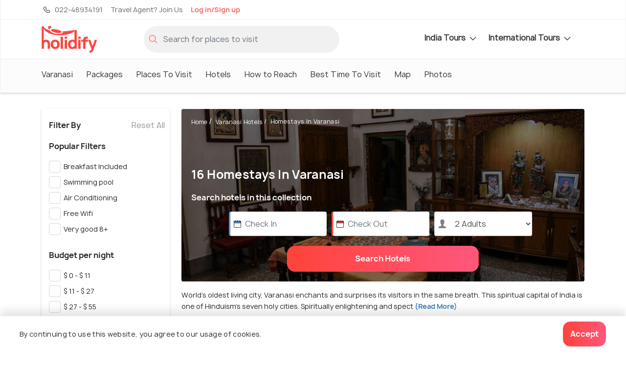

--- FILE ---
content_type: text/html;charset=UTF-8
request_url: https://www.holidify.com/hotel-collections/homestays-in-varanasi
body_size: 76184
content:
<!DOCTYPE html>



















<html>
  <head>
    

    



<title> 16 Homestays In Varanasi (2024) | Updated Deals, Latest Reviews, Photos </title>
<link rel="apple-touch-icon" sizes="180x180" href="/res/images/apple-touch-icon.png">
<link rel="icon" href="/res/images/favicon.png" type="image/x-icon" sizes="32x32">
<link rel="manifest" href="/manifest.json">
<link rel="canonical" href="/hotel-collections/homestays-in-varanasi">  
<meta http-equiv="Content-Type" content="text/html;charset=utf-8">
<meta http-equiv="encoding" content="utf-8">
<meta name="description" content="Read about 16 Homestays In Varanasi on Holidify. Get the latest deals & offers on the best stay options for your trip. Check availability, photos & prices and decide the best stay for your trip."/>

<meta name="viewport" content="width=device-width, initial-scale=1, maximum-scale=1, user-scalable=no">
<meta property="og:image" content="https://www.holidify.com/images/cmsuploads/compressed/218264612_20191106104608.jpg">


<link rel="preload" href="/res/fonts/manrope-bold.woff2" as="font" crossOrigin="anonymous">
<link rel="preload" href="/res/fonts/manrope-regular.woff2" as="font" crossOrigin="anonymous">

 <link rel="preload" as="image" href="https://www.holidify.com/images/cmsuploads/compressed/218264612_20191106104608.jpg" fetchpriority="high" importance="high"> 

<style>
/*!
 * Bootstrap v4.3.1 (https://getbootstrap.com/)
 * Copyright 2011-2019 The Bootstrap Authors
 * Copyright 2011-2019 Twitter, Inc.
 * Licensed under MIT (https://github.com/twbs/bootstrap/blob/master/LICENSE)
 */:root{--blue: #007bff;--indigo: #6610f2;--purple: #6f42c1;--pink: #e83e8c;--red: #dc3545;--orange: #fd7e14;--yellow: #ffc107;--green: #28a745;--teal: #20c997;--cyan: #17a2b8;--white: #fff;--gray: #6c757d;--gray-dark: #343a40;--primary: #007bff;--secondary: #6c757d;--success: #28a745;--info: #17a2b8;--warning: #ffc107;--danger: #dc3545;--light: #f8f9fa;--dark: #343a40;--breakpoint-xs: 0;--breakpoint-sm: 576px;--breakpoint-md: 768px;--breakpoint-lg: 992px;--breakpoint-xl: 1200px;--font-family-sans-serif: -apple-system, BlinkMacSystemFont, "Segoe UI", Roboto, "Helvetica Neue", Arial, "Noto Sans", sans-serif, "Apple Color Emoji", "Segoe UI Emoji", "Segoe UI Symbol", "Noto Color Emoji";--font-family-monospace: SFMono-Regular, Menlo, Monaco, Consolas, "Liberation Mono", "Courier New", monospace}*,*::before,*::after{box-sizing:border-box}html{font-family:sans-serif;line-height:1.15;-webkit-text-size-adjust:100%;-webkit-tap-highlight-color:rgba(0,0,0,0)}article,aside,figcaption,figure,footer,header,hgroup,main,nav,section{display:block}body{margin:0;font-family:-apple-system,BlinkMacSystemFont,"Segoe UI",Roboto,"Helvetica Neue",Arial,"Noto Sans",sans-serif,"Apple Color Emoji","Segoe UI Emoji","Segoe UI Symbol","Noto Color Emoji";font-size:1rem;font-weight:400;line-height:1.5;color:#212529;text-align:left;background-color:#fff}[tabindex="-1"]:focus{outline:0 !important}hr{box-sizing:content-box;height:0;overflow:visible}h1,h2,h3,h4,h5,h6{margin-top:0;margin-bottom:.5rem}p{margin-top:0;margin-bottom:1rem}abbr[title],abbr[data-original-title]{text-decoration:underline;text-decoration:underline dotted;cursor:help;border-bottom:0;text-decoration-skip-ink:none}address{margin-bottom:1rem;font-style:normal;line-height:inherit}ol,ul,dl{margin-top:0;margin-bottom:1rem}ol ol,ul ul,ol ul,ul ol{margin-bottom:0}dt{font-weight:700}dd{margin-bottom:.5rem;margin-left:0}blockquote{margin:0 0 1rem}b,strong{font-weight:bolder}small{font-size:80%}sub,sup{position:relative;font-size:75%;line-height:0;vertical-align:baseline}sub{bottom:-0.25em}sup{top:-0.5em}a{color:#007bff;text-decoration:none;background-color:transparent}a:hover{color:#0056b3;text-decoration:underline}a:not([href]):not([tabindex]){color:inherit;text-decoration:none}a:not([href]):not([tabindex]):hover,a:not([href]):not([tabindex]):focus{color:inherit;text-decoration:none}a:not([href]):not([tabindex]):focus{outline:0}pre,code,kbd,samp{font-family:SFMono-Regular,Menlo,Monaco,Consolas,"Liberation Mono","Courier New",monospace;font-size:1em}pre{margin-top:0;margin-bottom:1rem;overflow:auto}figure{margin:0 0 1rem}img{vertical-align:middle;border-style:none}svg{overflow:hidden;vertical-align:middle}table{border-collapse:collapse}caption{padding-top:.75rem;padding-bottom:.75rem;color:#6c757d;text-align:left;caption-side:bottom}th{text-align:inherit}label{display:inline-block;margin-bottom:.5rem}button{border-radius:0}button:focus{outline:1px dotted;outline:5px auto -webkit-focus-ring-color}input,button,select,optgroup,textarea{margin:0;font-family:inherit;font-size:inherit;line-height:inherit}button,input{overflow:visible}button,select{text-transform:none}select{word-wrap:normal}button,[type=button],[type=reset],[type=submit]{-webkit-appearance:button}button:not(:disabled),[type=button]:not(:disabled),[type=reset]:not(:disabled),[type=submit]:not(:disabled){cursor:pointer}button::-moz-focus-inner,[type=button]::-moz-focus-inner,[type=reset]::-moz-focus-inner,[type=submit]::-moz-focus-inner{padding:0;border-style:none}input[type=radio],input[type=checkbox]{box-sizing:border-box;padding:0}input[type=date],input[type=time],input[type=datetime-local],input[type=month]{-webkit-appearance:listbox}textarea{overflow:auto;resize:vertical}fieldset{min-width:0;padding:0;margin:0;border:0}legend{display:block;width:100%;max-width:100%;padding:0;margin-bottom:.5rem;font-size:1.5rem;line-height:inherit;color:inherit;white-space:normal}progress{vertical-align:baseline}[type=number]::-webkit-inner-spin-button,[type=number]::-webkit-outer-spin-button{height:auto}[type=search]{outline-offset:-2px;-webkit-appearance:none}[type=search]::-webkit-search-decoration{-webkit-appearance:none}::-webkit-file-upload-button{font:inherit;-webkit-appearance:button}output{display:inline-block}summary{display:list-item;cursor:pointer}template{display:none}[hidden]{display:none !important}.container{width:100%;padding-right:15px;padding-left:15px;margin-right:auto;margin-left:auto}@media(min-width: 576px){.container{max-width:540px}}@media(min-width: 768px){.container{max-width:720px}}@media(min-width: 992px){.container{max-width:960px}}@media(min-width: 1200px){.container{max-width:1140px}}.container-fluid{width:100%;padding-right:15px;padding-left:15px;margin-right:auto;margin-left:auto}.row{display:flex;flex-wrap:wrap;margin-right:-15px;margin-left:-15px}.no-gutters{margin-right:0;margin-left:0}.no-gutters>.col,.no-gutters>[class*=col-]{padding-right:0;padding-left:0}.col-xl,.col-xl-auto,.col-xl-12,.col-xl-11,.col-xl-10,.col-xl-9,.col-xl-8,.col-xl-7,.col-xl-6,.col-xl-5,.col-xl-4,.col-xl-3,.col-xl-2,.col-xl-1,.col-lg,.col-lg-auto,.col-lg-12,.col-lg-11,.col-lg-10,.col-lg-9,.col-lg-8,.col-lg-7,.col-lg-6,.col-lg-5,.col-lg-4,.col-lg-3,.col-lg-2,.col-lg-1,.col-md,.col-md-auto,.col-md-12,.col-md-11,.col-md-10,.col-md-9,.col-md-8,.col-md-7,.col-md-6,.col-md-5,.col-md-4,.col-md-3,.col-md-2,.col-md-1,.col-sm,.col-sm-auto,.col-sm-12,.col-sm-11,.col-sm-10,.col-sm-9,.col-sm-8,.col-sm-7,.col-sm-6,.col-sm-5,.col-sm-4,.col-sm-3,.col-sm-2,.col-sm-1,.col,.col-auto,.col-12,.col-11,.col-10,.col-9,.col-8,.col-7,.col-6,.col-5,.col-4,.col-3,.col-2,.col-1{position:relative;width:100%;padding-right:15px;padding-left:15px}.col{flex-basis:0;flex-grow:1;max-width:100%}.col-auto{flex:0 0 auto;width:auto;max-width:100%}.col-1{flex:0 0 8.3333333333%;max-width:8.3333333333%}.col-2{flex:0 0 16.6666666667%;max-width:16.6666666667%}.col-3{flex:0 0 25%;max-width:25%}.col-4{flex:0 0 33.3333333333%;max-width:33.3333333333%}.col-5{flex:0 0 41.6666666667%;max-width:41.6666666667%}.col-6{flex:0 0 50%;max-width:50%}.col-7{flex:0 0 58.3333333333%;max-width:58.3333333333%}.col-8{flex:0 0 66.6666666667%;max-width:66.6666666667%}.col-9{flex:0 0 75%;max-width:75%}.col-10{flex:0 0 83.3333333333%;max-width:83.3333333333%}.col-11{flex:0 0 91.6666666667%;max-width:91.6666666667%}.col-12{flex:0 0 100%;max-width:100%}@media(min-width: 576px){.col-sm{flex-basis:0;flex-grow:1;max-width:100%}.col-sm-auto{flex:0 0 auto;width:auto;max-width:100%}.col-sm-1{flex:0 0 8.3333333333%;max-width:8.3333333333%}.col-sm-2{flex:0 0 16.6666666667%;max-width:16.6666666667%}.col-sm-3{flex:0 0 25%;max-width:25%}.col-sm-4{flex:0 0 33.3333333333%;max-width:33.3333333333%}.col-sm-5{flex:0 0 41.6666666667%;max-width:41.6666666667%}.col-sm-6{flex:0 0 50%;max-width:50%}.col-sm-7{flex:0 0 58.3333333333%;max-width:58.3333333333%}.col-sm-8{flex:0 0 66.6666666667%;max-width:66.6666666667%}.col-sm-9{flex:0 0 75%;max-width:75%}.col-sm-10{flex:0 0 83.3333333333%;max-width:83.3333333333%}.col-sm-11{flex:0 0 91.6666666667%;max-width:91.6666666667%}.col-sm-12{flex:0 0 100%;max-width:100%}}@media(min-width: 768px){.col-md{flex-basis:0;flex-grow:1;max-width:100%}.col-md-auto{flex:0 0 auto;width:auto;max-width:100%}.col-md-1{flex:0 0 8.3333333333%;max-width:8.3333333333%}.col-md-2{flex:0 0 16.6666666667%;max-width:16.6666666667%}.col-md-3{flex:0 0 25%;max-width:25%}.col-md-4{flex:0 0 33.3333333333%;max-width:33.3333333333%}.col-md-5{flex:0 0 41.6666666667%;max-width:41.6666666667%}.col-md-6{flex:0 0 50%;max-width:50%}.col-md-7{flex:0 0 58.3333333333%;max-width:58.3333333333%}.col-md-8{flex:0 0 66.6666666667%;max-width:66.6666666667%}.col-md-9{flex:0 0 75%;max-width:75%}.col-md-10{flex:0 0 83.3333333333%;max-width:83.3333333333%}.col-md-11{flex:0 0 91.6666666667%;max-width:91.6666666667%}.col-md-12{flex:0 0 100%;max-width:100%}}@media(min-width: 992px){.col-lg{flex-basis:0;flex-grow:1;max-width:100%}.col-lg-auto{flex:0 0 auto;width:auto;max-width:100%}.col-lg-1{flex:0 0 8.3333333333%;max-width:8.3333333333%}.col-lg-2{flex:0 0 16.6666666667%;max-width:16.6666666667%}.col-lg-3{flex:0 0 25%;max-width:25%}.col-lg-4{flex:0 0 33.3333333333%;max-width:33.3333333333%}.col-lg-5{flex:0 0 41.6666666667%;max-width:41.6666666667%}.col-lg-6{flex:0 0 50%;max-width:50%}.col-lg-7{flex:0 0 58.3333333333%;max-width:58.3333333333%}.col-lg-8{flex:0 0 66.6666666667%;max-width:66.6666666667%}.col-lg-9{flex:0 0 75%;max-width:75%}.col-lg-10{flex:0 0 83.3333333333%;max-width:83.3333333333%}.col-lg-11{flex:0 0 91.6666666667%;max-width:91.6666666667%}.col-lg-12{flex:0 0 100%;max-width:100%}}@media(min-width: 1200px){.col-xl{flex-basis:0;flex-grow:1;max-width:100%}.col-xl-auto{flex:0 0 auto;width:auto;max-width:100%}.col-xl-1{flex:0 0 8.3333333333%;max-width:8.3333333333%}.col-xl-2{flex:0 0 16.6666666667%;max-width:16.6666666667%}.col-xl-3{flex:0 0 25%;max-width:25%}.col-xl-4{flex:0 0 33.3333333333%;max-width:33.3333333333%}.col-xl-5{flex:0 0 41.6666666667%;max-width:41.6666666667%}.col-xl-6{flex:0 0 50%;max-width:50%}.col-xl-7{flex:0 0 58.3333333333%;max-width:58.3333333333%}.col-xl-8{flex:0 0 66.6666666667%;max-width:66.6666666667%}.col-xl-9{flex:0 0 75%;max-width:75%}.col-xl-10{flex:0 0 83.3333333333%;max-width:83.3333333333%}.col-xl-11{flex:0 0 91.6666666667%;max-width:91.6666666667%}.col-xl-12{flex:0 0 100%;max-width:100%}}.btn{display:inline-block;font-weight:400;color:#212529;text-align:center;vertical-align:middle;user-select:none;background-color:transparent;border:1px solid transparent;padding:.375rem .75rem;font-size:1rem;line-height:1.5;border-radius:.25rem;transition:color .15s ease-in-out,background-color .15s ease-in-out,border-color .15s ease-in-out,box-shadow .15s ease-in-out}@media(prefers-reduced-motion: reduce){.btn{transition:none}}.btn:hover{color:#212529;text-decoration:none}.btn:focus,.btn.focus{outline:0;box-shadow:0 0 0 .2rem rgba(0,123,255,.25)}.btn.disabled,.btn:disabled{opacity:.65}.nav{display:flex;flex-wrap:wrap;padding-left:0;margin-bottom:0;list-style:none}.nav-link{display:block;padding:.5rem 1rem}.nav-link:hover,.nav-link:focus{text-decoration:none}.nav-link.disabled{color:#6c757d;pointer-events:none;cursor:default}.nav-tabs{border-bottom:1px solid #dee2e6}.nav-tabs .nav-item{margin-bottom:-1px}.nav-tabs .nav-link{border:1px solid transparent;border-top-left-radius:.25rem;border-top-right-radius:.25rem}.nav-tabs .nav-link:hover,.nav-tabs .nav-link:focus{border-color:#e9ecef #e9ecef #dee2e6}.nav-tabs .nav-link.disabled{color:#6c757d;background-color:transparent;border-color:transparent}.nav-tabs .nav-link.active,.nav-tabs .nav-item.show .nav-link{color:#495057;background-color:#fff;border-color:#dee2e6 #dee2e6 #fff}.nav-tabs .dropdown-menu{margin-top:-1px;border-top-left-radius:0;border-top-right-radius:0}.nav-pills .nav-link{border-radius:.25rem}.nav-pills .nav-link.active,.nav-pills .show>.nav-link{color:#fff;background-color:#007bff}.nav-fill .nav-item{flex:1 1 auto;text-align:center}.nav-justified .nav-item{flex-basis:0;flex-grow:1;text-align:center}.tab-content>.tab-pane{display:none}.tab-content>.active{display:block}.navbar{position:relative;display:flex;flex-wrap:wrap;align-items:center;justify-content:space-between;padding:.5rem 1rem}.navbar>.container,.navbar>.container-fluid{display:flex;flex-wrap:wrap;align-items:center;justify-content:space-between}.navbar-brand{display:inline-block;padding-top:.3125rem;padding-bottom:.3125rem;margin-right:1rem;font-size:1.25rem;line-height:inherit;white-space:nowrap}.navbar-brand:hover,.navbar-brand:focus{text-decoration:none}.navbar-nav{display:flex;flex-direction:column;padding-left:0;margin-bottom:0;list-style:none}.navbar-nav .nav-link{padding-right:0;padding-left:0}.navbar-nav .dropdown-menu{position:static;float:none}.navbar-text{display:inline-block;padding-top:.5rem;padding-bottom:.5rem}.navbar-collapse{flex-basis:100%;flex-grow:1;align-items:center}.navbar-toggler{padding:.25rem .75rem;font-size:1.25rem;line-height:1;background-color:transparent;border:1px solid transparent;border-radius:.25rem}.navbar-toggler:hover,.navbar-toggler:focus{text-decoration:none}.navbar-toggler-icon{display:inline-block;width:1.5em;height:1.5em;vertical-align:middle;content:"";background:no-repeat center center;background-size:100% 100%}@media(max-width: 575.98px){.navbar-expand-sm>.container,.navbar-expand-sm>.container-fluid{padding-right:0;padding-left:0}}@media(min-width: 576px){.navbar-expand-sm{flex-flow:row nowrap;justify-content:flex-start}.navbar-expand-sm .navbar-nav{flex-direction:row}.navbar-expand-sm .navbar-nav .dropdown-menu{position:absolute}.navbar-expand-sm .navbar-nav .nav-link{padding-right:.5rem;padding-left:.5rem}.navbar-expand-sm>.container,.navbar-expand-sm>.container-fluid{flex-wrap:nowrap}.navbar-expand-sm .navbar-collapse{display:flex !important;flex-basis:auto}.navbar-expand-sm .navbar-toggler{display:none}}@media(max-width: 767.98px){.navbar-expand-md>.container,.navbar-expand-md>.container-fluid{padding-right:0;padding-left:0}}@media(min-width: 768px){.navbar-expand-md{flex-flow:row nowrap;justify-content:flex-start}.navbar-expand-md .navbar-nav{flex-direction:row}.navbar-expand-md .navbar-nav .dropdown-menu{position:absolute}.navbar-expand-md .navbar-nav .nav-link{padding-right:.5rem;padding-left:.5rem}.navbar-expand-md>.container,.navbar-expand-md>.container-fluid{flex-wrap:nowrap}.navbar-expand-md .navbar-collapse{display:flex !important;flex-basis:auto}.navbar-expand-md .navbar-toggler{display:none}}@media(max-width: 991.98px){.navbar-expand-lg>.container,.navbar-expand-lg>.container-fluid{padding-right:0;padding-left:0}}@media(min-width: 992px){.navbar-expand-lg{flex-flow:row nowrap;justify-content:flex-start}.navbar-expand-lg .navbar-nav{flex-direction:row}.navbar-expand-lg .navbar-nav .dropdown-menu{position:absolute}.navbar-expand-lg .navbar-nav .nav-link{padding-right:.5rem;padding-left:.5rem}.navbar-expand-lg>.container,.navbar-expand-lg>.container-fluid{flex-wrap:nowrap}.navbar-expand-lg .navbar-collapse{display:flex !important;flex-basis:auto}.navbar-expand-lg .navbar-toggler{display:none}}@media(max-width: 1199.98px){.navbar-expand-xl>.container,.navbar-expand-xl>.container-fluid{padding-right:0;padding-left:0}}@media(min-width: 1200px){.navbar-expand-xl{flex-flow:row nowrap;justify-content:flex-start}.navbar-expand-xl .navbar-nav{flex-direction:row}.navbar-expand-xl .navbar-nav .dropdown-menu{position:absolute}.navbar-expand-xl .navbar-nav .nav-link{padding-right:.5rem;padding-left:.5rem}.navbar-expand-xl>.container,.navbar-expand-xl>.container-fluid{flex-wrap:nowrap}.navbar-expand-xl .navbar-collapse{display:flex !important;flex-basis:auto}.navbar-expand-xl .navbar-toggler{display:none}}.navbar-expand{flex-flow:row nowrap;justify-content:flex-start}.navbar-expand>.container,.navbar-expand>.container-fluid{padding-right:0;padding-left:0}.navbar-expand .navbar-nav{flex-direction:row}.navbar-expand .navbar-nav .dropdown-menu{position:absolute}.navbar-expand .navbar-nav .nav-link{padding-right:.5rem;padding-left:.5rem}.navbar-expand>.container,.navbar-expand>.container-fluid{flex-wrap:nowrap}.navbar-expand .navbar-collapse{display:flex !important;flex-basis:auto}.navbar-expand .navbar-toggler{display:none}.align-baseline{vertical-align:baseline !important}.align-top{vertical-align:top !important}.align-middle{vertical-align:middle !important}.align-bottom{vertical-align:bottom !important}.align-text-bottom{vertical-align:text-bottom !important}.align-text-top{vertical-align:text-top !important}.bg-primary{background-color:#007bff !important}a.bg-primary:hover,a.bg-primary:focus,button.bg-primary:hover,button.bg-primary:focus{background-color:#0062cc !important}.bg-secondary{background-color:#6c757d !important}a.bg-secondary:hover,a.bg-secondary:focus,button.bg-secondary:hover,button.bg-secondary:focus{background-color:#545b62 !important}.bg-success{background-color:#28a745 !important}a.bg-success:hover,a.bg-success:focus,button.bg-success:hover,button.bg-success:focus{background-color:#1e7e34 !important}.bg-info{background-color:#17a2b8 !important}a.bg-info:hover,a.bg-info:focus,button.bg-info:hover,button.bg-info:focus{background-color:#117a8b !important}.bg-warning{background-color:#ffc107 !important}a.bg-warning:hover,a.bg-warning:focus,button.bg-warning:hover,button.bg-warning:focus{background-color:#d39e00 !important}.bg-danger{background-color:#dc3545 !important}a.bg-danger:hover,a.bg-danger:focus,button.bg-danger:hover,button.bg-danger:focus{background-color:#bd2130 !important}.bg-light{background-color:#f8f9fa !important}a.bg-light:hover,a.bg-light:focus,button.bg-light:hover,button.bg-light:focus{background-color:#dae0e5 !important}.bg-dark{background-color:#343a40 !important}a.bg-dark:hover,a.bg-dark:focus,button.bg-dark:hover,button.bg-dark:focus{background-color:#1d2124 !important}.bg-white{background-color:#fff !important}.bg-transparent{background-color:transparent !important}.d-none{display:none !important}.d-inline{display:inline !important}.d-inline-block{display:inline-block !important}.d-block{display:block !important}.d-table{display:table !important}.d-table-row{display:table-row !important}.d-table-cell{display:table-cell !important}.d-flex{display:flex !important}.d-inline-flex{display:inline-flex !important}@media(min-width: 576px){.d-sm-none{display:none !important}.d-sm-inline{display:inline !important}.d-sm-inline-block{display:inline-block !important}.d-sm-block{display:block !important}.d-sm-table{display:table !important}.d-sm-table-row{display:table-row !important}.d-sm-table-cell{display:table-cell !important}.d-sm-flex{display:flex !important}.d-sm-inline-flex{display:inline-flex !important}}@media(min-width: 768px){.d-md-none{display:none !important}.d-md-inline{display:inline !important}.d-md-inline-block{display:inline-block !important}.d-md-block{display:block !important}.d-md-table{display:table !important}.d-md-table-row{display:table-row !important}.d-md-table-cell{display:table-cell !important}.d-md-flex{display:flex !important}.d-md-inline-flex{display:inline-flex !important}}@media(min-width: 992px){.d-lg-none{display:none !important}.d-lg-inline{display:inline !important}.d-lg-inline-block{display:inline-block !important}.d-lg-block{display:block !important}.d-lg-table{display:table !important}.d-lg-table-row{display:table-row !important}.d-lg-table-cell{display:table-cell !important}.d-lg-flex{display:flex !important}.d-lg-inline-flex{display:inline-flex !important}}@media(min-width: 1200px){.d-xl-none{display:none !important}.d-xl-inline{display:inline !important}.d-xl-inline-block{display:inline-block !important}.d-xl-block{display:block !important}.d-xl-table{display:table !important}.d-xl-table-row{display:table-row !important}.d-xl-table-cell{display:table-cell !important}.d-xl-flex{display:flex !important}.d-xl-inline-flex{display:inline-flex !important}}@media print{.d-print-none{display:none !important}.d-print-inline{display:inline !important}.d-print-inline-block{display:inline-block !important}.d-print-block{display:block !important}.d-print-table{display:table !important}.d-print-table-row{display:table-row !important}.d-print-table-cell{display:table-cell !important}.d-print-flex{display:flex !important}.d-print-inline-flex{display:inline-flex !important}}.position-static{position:static !important}.position-relative{position:relative !important}.position-absolute{position:absolute !important}.position-fixed{position:fixed !important}.position-sticky{position:sticky !important}.fixed-top{position:fixed;top:0;right:0;left:0;z-index:1030}.fixed-bottom{position:fixed;right:0;bottom:0;left:0;z-index:1030}@supports(position: sticky){.sticky-top{position:sticky;top:0;z-index:1020}}.visible{visibility:visible !important}.invisible{visibility:hidden !important}/*# sourceMappingURL=bootstrap-atf.css.map */

:root{font-size:16px}html{overflow-x:hidden}body{font-family:"Manrope",sans-serif;background:#fff;line-height:1.7rem;letter-spacing:0.3px}b,strong{font-family:"Manrope Bold",sans-serif}div.reset{display:flex;flex-wrap:wrap;width:100%}.reset>.col,.reset>[class*=col-]{padding-left:0px;padding-right:0px}.noMargin{margin:0px}.nopadding{padding:0px}.nopaddingLeft{padding-left:0px}.nopaddingRight{padding-right:0px}@media (max-width: 768px){.nopaddingMobile{padding:0px}.nopaddingLeftMobile{padding-left:0px}}@media (min-width: 600px) and (max-width: 770px){.noPaddingTablet{padding:0px !important}.nopaddingLeftTablet{padding-left:0px}.nopaddingRightTablet{padding-right:0px}.marginTopButtonTablet{margin-top:10px}}@media (min-width: 480px){.nopaddingDesktop{padding-left:0px;padding-right:0px}}@media (min-width: 768px){.marginTopDesk20{margin-top:20px}}@media only screen and (max-width: 576px){.text-center-mobile{text-align:center}}@font-face{font-family:'Manrope Bold';src:url("/res/fonts/manrope-bold.woff2") format("woff2");font-display:optional}@font-face{font-family:'Manrope';src:url("/res/fonts/manrope-regular.woff2") format("woff2");font-display:optional}.align-horizontal{display:table-cell;vertical-align:middle}.pr-10{padding-right:10px !important}.clickable{color:#3d81bb}.clickable:hover{cursor:pointer;text-decoration:underline}.no-hover,.no-hover:hover{color:inherit;text-decoration:none}.font-larger{font-size:1.125rem;line-height:1.2em}.font-regular{font-size:1rem;letter-spacing:normal;line-height:normal}.font-smaller{font-size:14px;letter-spacing:normal;line-height:normal}.font-smallest{font-size:12px;letter-spacing:normal;line-height:normal}@media only screen and (max-width: 576px){.font-smaller-mobile{font-size:14px;letter-spacing:normal;line-height:normal}.card-image-rounded{border-radius:4px 4px 0px 0px}.font-smallest-mobile{font-size:12px;letter-spacing:normal;line-height:normal}}@media only screen and (min-width: 576px){.card-image-rounded{border-radius:4px 0px 0px 4px}}.sticky-top{z-index:10}.navbar-primary.sticky-top{z-index:11}.navbar-secondary .dropdown-menu,.navbar-nav .dropdown-menu{display:none}.mb-5{margin-bottom:3rem}.w-100{width:100%}.form-inline{display:flex;align-items:center}.collapse:not(.show){display:none}.ml-auto{margin-left:auto}.text-center{text-align:center}.carousel-indicators{position:absolute}.weatherIcon{height:20px;opacity:0.6}.icon-svg{display:inline-block;vertical-align:middle;shape-rendering:geometricPrecision;text-rendering:geometricPrecision;image-rendering:optimizeQuality;fill-rule:evenodd;clip-rule:evenodd}.icon-logo{width:48px;height:24px}.icon-filled-star{width:10px;height:10px}.icon-filter-icon{width:19px;height:20px}.icon-gps_icon{width:11px;height:10px}.icon-airbnb{width:57px;height:18px}.icon-booking{width:74px;height:13px}.icon-checkin{width:17px;height:19px}.icon-checkout{width:16px;height:19px}.icon-pink-tag{width:15px;height:20px}.icon-luxury{width:71px;height:71px}.icon-mid-range{width:77px;height:71px}.icon-backpacker{width:66px;height:69px}.icon-tag{width:20px;height:20px}.icon-closeIcon{width:25px;height:25px}.icon-star{width:22px;height:20px}.icon-navigation{width:20px;height:20px}.icon-calendar{width:17px;height:19px}.icon-download,.icon-download-white{width:16px;height:16px}.icon-arrows{width:25px;height:21px}.icon-location{width:20px;height:20px}.icon-holidify-opinion-positive{width:25px;height:24px}.icon-holidify-opinion-negative{width:24px;height:24px}.icon-holidify-opinion-for-whom{width:29px;height:24px}.icon-phone{width:12px;height:20px}.icon-search{width:18px;height:18px}.icon-user{width:17px;height:20px}.icon-email{width:18px;height:14px}.icon-next-location{width:20px;height:20px}.icon-medal{width:20px;height:20px}.icon-covid,.icon-rate-star{width:20px;height:20px}.icon-like{width:18px;height:18px}.icon-message{width:18px;height:18px}.icon-expand-grey{width:14px;height:8px}.icon-svg-packages{height:20px;width:20px}.icon-edit-ugc{width:20px;height:20px}.icon-edit-ugc-lg{width:25px;height:25px}.icon-open-link{width:16px;height:16px}.icon-filter{height:14px;width:19px}.icon-sort-by{height:15px;width:17px}.icon-restaurant-location{width:20px;height:20px}.icon-size-20{width:20px;height:20px}.icon-fullscreen{width:20px;height:20px}.icon-tick-mark{width:8px;height:6px;margin-top:-2px}.icon-exclamation-red{width:36px;height:36px}.icon-price-tag{width:16px;height:16px}.icon-check{color:dodgerblue;max-width:20px;max-height:20px}.icon-record{color:dodgerblue;max-width:20px;max-height:20px}.icon-star-filled{max-width:30px;max-height:30px}.navbar-icon{height:30px;width:30px}.icon-left-arrow{height:20px;width:15px}.icon-phone-light{height:20px;width:20px}.icon-travel-agent{height:20px;width:20px}.icon-globe-top-agent{height:20px;width:20px}.icon-email-duotone{height:20px;width:20px}.icon-facebook-logo{height:33px;width:33px}.icon-twitter-logo{height:33px;width:33px}.insta-logo{height:33px;width:33px}.icon-breakfast{height:16px;width:16px}.icon-green-check-mark{height:16px;width:16px}.icon-user-black{height:16px;width:16px}.icon-wifi{height:16px;width:16px}.icon-image{height:16px;width:16px}.icon-arrow-navigation{width:14px;height:15px}.hf-round-logo{width:20px;height:20px}.icon-google-complete-logo{width:50px;height:20px}.icon-clock{width:15px;height:15px}.alert{padding:0.75rem 1.25rem;margin-bottom:1rem;border:1px solid transparent;border-radius:4px;font-size:14px;line-height:1.4rem}.alert-danger{color:#721c24;background-color:#f8d7da;border-color:#f5c6cb}.safety-cards-carousel{display:none}.hfCarousel .regular{display:flex}.show-on-load{visibility:hidden}.sorty-by-arrows{height:20px}.desktop-sort{justify-content:flex-end;align-items:center}.desktop-sort label{font-size:16px;letter-spacing:normal;line-height:normal;padding-right:13px !important}.media{display:flex}.media-body{flex:1}.font-regular{font-size:1rem;letter-spacing:normal;line-height:normal}.font-smaller{font-size:14px;letter-spacing:normal;line-height:normal}.font-smallest{font-size:12px;letter-spacing:normal;line-height:normal}.text-muted{color:#6c757d !important}.mt-auto{margin-top:auto !important}.mt-1{margin-top:0.25rem !important}.mt-2{margin-top:0.5rem !important}.mt-3{margin-top:1rem !important}.mt-4{margin-top:1.5rem !important}.w-100{width:100% !important}.flex-wrap{flex-wrap:wrap !important}.qna-container-sticky{width:100%;position:fixed;bottom:0;padding:16px}.breadcrumb{display:flex;flex-wrap:wrap;padding:.75rem 1rem;margin-bottom:1rem;list-style:none;background-color:#e9ecef}.subheading{text-shadow:0 2px 4px rgba(0,0,0,0.5);font-family:"Manrope", sans-serif;font-size:22px;letter-spacing:normal;line-height:normal;color:#ffffff;position:relative}.star-container{float:right;margin-bottom:0px}.star-container .stars{float:left;height:20px;width:104px;background:url("/res/images/star-grey-5-122x24.png") no-repeat;background-size:cover}.star-container .stars .selected-stars{float:left;background:url("/res/images/star-grey-5-122x24.png") no-repeat;display:inline-block;overflow:auto;height:20px;background-size:cover}.dropdown-menu{display:none}a{color:#3d81bb}hr{border-top:1.3px solid rgba(51,51,51,0.2)}h1,.heading1{font-family:"Manrope Bold",sans-serif;font-size:24px;line-height:1.2;color:#333;margin-bottom:10px}h2,.heading2{font-family:"Manrope Bold",sans-serif;font-size:20px;color:#333;margin-bottom:10px}h3,.heading3{font-family:"Manrope Bold",sans-serif;font-size:18px;color:#333;margin-bottom:10px;line-height:1.2}textarea{background:rgba(216,216,216,0.19);border-radius:4px;border:1px solid rgba(202,202,202,0.29);padding:16px 20px}.tagline{font-size:14px;font-family:"Manrope",sans-serif;font-weight:900;font-style:italic;margin-bottom:20px;color:#666}.light-background{position:absolute;top:0px;left:0;height:100%;width:100%;background:rgba(0,0,0,0.5);border-radius:4px;transition:background 200ms ease-in-out}.light-background:hover{background:rgba(0,0,0,0.6)}.category{margin-bottom:0px;font-family:"Manrope Bold",sans-serif;font-size:13px;color:#f86960 !important;margin-right:1rem;text-transform:uppercase}.morelinkSmall{font-family:"Manrope Bold",sans-serif}select{border-radius:3px;background-color:#ffffff;width:auto;height:48px;cursor:pointer}.align-line-center{display:flex;align-items:center}button.dropdown-toggle{border-radius:4px;box-shadow:inset 0 -1px 4px 0 rgba(176,176,176,0.5)}.dropdown-item{cursor:pointer;letter-spacing:normal;line-height:normal;font-size:14px}.divider{height:4px;width:4px;background:#979797;border:1px solid #979797;border-radius:50%;margin:0 6px;display:inline-block}.arrow-down{content:url(/res/images/icons/expand-accordion.svg);height:8px;width:14px;margin-left:4px;position:relative;display:inline-block;transition:transform 0.2s}.photos-bottom-right{position:absolute;bottom:10px;right:10px;border-radius:4px;border:1px solid white;height:50px;width:100px;letter-spacing:normal;line-height:normal;font-size:14px;color:white;background:rgba(0,0,0,0.5);padding:4px;text-align:center;cursor:pointer}.rating-badge{background:#237c74;color:white;padding:2px 8px;border-radius:4px;font-family:"Manrope Bold",sans-serif;font-size:14px;line-height:1.7rem;display:inline-block}.rating-badge span.light{opacity:0.6;font-size:0.8rem}.lazyBG{background-size:cover;background-position:center center;background-repeat:no-repeat}.image-credit{width:16px;height:16px;position:absolute;bottom:10px;left:10px}.white-tooltip{z-index:1;opacity:1 !important}.white-tooltip .tooltip-inner{background-color:white !important;color:black;border:1px solid rgba(202,202,202,0.29);box-shadow:0 2px 4px 0 rgba(178,178,178,0.5);text-align:left;font-size:10px}.white-tooltip .tooltip-inner a{font-size:12px;font-weight:bold;letter-spacing:0.22px}.white-tooltip .arrow::before{border-top-color:white}.nohover:hover{text-decoration:none}.img-rounded{border-radius:4px}img{object-fit:cover}.bold{font-family:"Manrope Bold",sans-serif}.text-truncate{width:100%;white-space:nowrap;overflow:hidden;text-overflow:ellipsis}.cursor-pointer{cursor:pointer}.btn{padding:12px 15px;border-radius:16px;letter-spacing:normal;line-height:normal}.btn-primary-cta{background-image:linear-gradient(to right, #ff433a, #ff577c);color:white;font-family:"Manrope Bold",sans-serif;border:none;border:1px solid}.btn-primary-outline-cta{background-color:white;border:1px solid #ff433a;color:#ff433a;font-family:"Manrope Bold",sans-serif}.btn-primary-outline-cta:hover{color:#ff577c;border-color:#ff577c}.btn-secondary-cta{background-color:white;border:solid 1.5px #3d81bb;color:#3d81bb;font-family:"Manrope Bold",sans-serif}.btn-read-more{background-image:linear-gradient(to right, #ff433a, #ff577c);color:white;font-family:"Manrope Bold",sans-serif;font-weight:bold}.btn-read-more:not([href]):not([tabindex]){color:white;cursor:pointer}.btn-read-more:not([href]):not([tabindex]):hover,.btn-read-more:not([href]):not([tabindex]):focus{color:white}.btn-blue{color:white !important;background-image:linear-gradient(to right, #3d81bb, rgba(61,129,187,0.88))}.btn-blue-solid{color:white;background:#3d81bb;border:1px solid #3d81bb;font-family:"Manrope Bold",sans-serif}.btn-view-all,.viewAllButton{color:#3d81bb;font-family:"Manrope Bold",sans-serif;width:100%;border:2px solid #3d81bb;padding:10px 12px;cursor:pointer}.btn-view-all:hover,.viewAllButton:hover{color:#fafafa}.btn-primary-cta:hover,.btn-read-more:hover{color:white;background:linear-gradient(to right, #ff433a, #ff433a)}.btn-secondary-cta:hover,.btn-blue:hover,.btn-view-all:hover{color:white !important;background-color:#3d81bb}.btn-blue-solid:hover{background:#0056b3;border-color:#0056b3;color:white}@media only screen and (max-width: 576px){.btn-primary-cta,.btn-secondary-cta,.btn-primary-outline-cta{width:100%;margin-bottom:10px}.btn-sm-hotel{padding-left:50px;padding-right:50px}}.btn-outline-default{border-color:#ccc;font-size:14px}.btn-outline-default.active,.btn-outline-default:hover{background-color:#3d81bb;color:white}.btn-hotel-outline{background-color:white;border:solid 3px #3d81bb;color:#3d81bb;font-family:"Manrope Bold",sans-serif;padding:8px 12px;font-size:14px}.btn-hotel-outline:hover{color:white;background:#3d81bb}.btn-rounded{padding:8px 15px;border-radius:20px}.btn-login{margin-bottom:10px;font-family:"Manrope Bold",sans-serif;width:100%;height:55px}.btn-google-login{color:#3e82f7;border:solid 1.4px #3e82f7}.btn-email-login{color:#333;border:solid 1.4px #333;padding-top:15px}.continue-btn{background-image:linear-gradient(to right, #ff433a, #ff577c);font-family:"Manrope Bold",sans-serif;color:#fff;width:60%}.continue-btn:hover{color:white;background:linear-gradient(to right, #ff433a, #ff433a)}@media only screen and (max-width: 768px){.continue-btn{width:80%}}.btn-ugc-cta{font-family:"Manrope Bold",sans-serif;color:#ff484b;border:1.5px solid #ff484b;border-radius:4px;padding:8px 15px}.btn-ugc-cta:hover{color:white;background:#ff484b}.btn-outline-white{font-family:"Manrope Bold",sans-serif;font-size:14px;color:#fff !important;border:1.5px solid #fff;border-radius:4px;background-color:transparent}.cta-with-icon{display:inline-flex;align-items:center;justify-content:center;height:48px;padding:0 26px;border:none;border-radius:4px;outline:none;box-shadow:-5px 9px 13px 0 rgba(0,0,0,0.09)}.cta-with-icon:hover{text-decoration:none}.cta-with-icon svg{margin-left:8px}.customize-btn{border-radius:16px;border:0.5px solid #3D81BB;margin-left:10px;margin-bottom:5px;color:#3D81BB;font-size:13px;font-family:"Manrope Bold",sans-serif;background:#fff}.more-button{color:#3d81bb;font-family:"Manrope Bold",sans-serif;background:#fff;border-radius:4px;border:2px solid #3d81bb;padding:10px 12px;cursor:pointer;width:100%}.more-button:hover{color:#fafafa;background:#3d81bb}.more-grey-button{background:#F3F3F3;color:#333;border:none;font-family:"Manrope Bold",sans-serif;border-radius:16px;font-size:14px;display:block}.link-button{background:none;border:none;padding:0;font:inherit;cursor:pointer;text-decoration:none;color:#3d81bb;outline:none}.breadcrumb-bg-white{background:transparent;padding:0px;font-size:12px;margin-bottom:10px;display:flex;list-style:none}.breadcrumb-bg-white li a{color:#333}.breadcrumb-bg-white li.active{color:#3d81bb}.breadcrumb-bg-white .breadcrumb-item+.breadcrumb-item{padding-left:0.5rem}.breadcrumb-bg-white .breadcrumb-item+.breadcrumb-item::before{display:inline-block;content:"/";color:#6c757d;padding-right:0.5rem}table,.table{border-radius:4px;width:100%;margin-bottom:1rem;letter-spacing:normal;line-height:normal}table tbody,.table tbody{border-top:1px dashed #979797}table th,table tr head,table thead th,.table th,.table tr head,.table thead th{font-family:"Manrope Bold",sans-serif;border:1px dashed #979797}table td,.table td{border:1px dashed #979797;padding:0.75rem;vertical-align:top}table td a,.table td a{font-family:"Manrope Bold",sans-serif}table .label-non-stop,.table .label-non-stop{font-size:10px;color:white;background-color:#237c74;border-radius:4px;padding:2px 6px}table tr.selected,.table tr.selected{background:rgba(57,128,189,0.1)}table tbody,.table-bordered tbody{border-top:0.5px solid #979797}table td,.table-bordered td{border:0.5px solid #979797}table th,table tr head,table thead th,.table-bordered th,.table-bordered tr head,.table-bordered thead th{border:0.5px solid #979797}table.table-small td{padding:0.5rem}.table-borderless th,.table-borderless td,.table-borderless thead th,.table-borderless tbody+tbody{border:0 !important}.table-borderless tbody,.booking-details tbody{border-top:0px !important}.table-borderless .table-borderless,.booking-details .table-borderless{border-top:0.5px solid #979797 !important;border-radius:0px}@media (max-width: 768px){.table-responsive-stack{border:0px;font-size:14px}}@media (max-width: 768px){.table-responsive-stack tbody{border:0px}}@media (max-width: 768px){.table-responsive-stack thead{display:none}}@media (max-width: 768px){.table-responsive-stack tr{display:block;margin-bottom:1rem;border:1px solid #dee2e6;border-radius:0.375rem;padding:0.5rem}}@media (max-width: 768px){.table-responsive-stack td{display:flex;justify-content:space-between;padding:0.5rem;border:none;border-bottom:1px solid #dee2e6}.table-responsive-stack td:last-child{border-bottom:none}.table-responsive-stack td::before{content:attr(data-label);font-weight:bold;flex:1;margin-right:1rem}}nav.navbar{letter-spacing:normal;line-height:normal;border:solid 1px rgba(202,202,202,0.29);border-top:0px;padding-top:0px;padding-bottom:0px}nav.navbar .navbar-brand{margin-right:95px}nav.navbar .navbar-brand img{height:55px;width:114px}nav.navbar .form-inline .form-control{height:55px;width:400px;background:#F1F1F1;border-radius:30px;border:none;box-shadow:none;padding-left:40px}nav.navbar .form-inline img,nav.navbar .form-inline .icon-search{position:absolute;margin-left:10px;opacity:0.6}nav.navbar .navbar-nav .nav-link{color:#333;padding:0 0.5rem;font-weight:900;cursor:pointer}nav.navbar .navbar-nav .nav-link.nav-login{color:#f86960}nav.navbar .hf-searchbar{height:45px}@media only screen and (max-width: 768px){nav.navbar .navbar-brand{margin-right:0px;padding:0px}nav.navbar .navbar-brand img{height:35px;width:72px}nav.navbar .form-inline .form-control{width:220px;font-size:14px;height:40px}nav.navbar .navbar-toggler{border:none;padding:0}nav.navbar .navbar-toggler-icon{width:18px;height:13px;background-image:url("/res/images/icons/menu.png")}}@media only screen and (min-width: 576px) and (max-width: 768px){nav.navbar .navbar-brand img{height:45px;width:93px}nav.navbar .form-inline .form-control{width:450px;height:45px}}.translucent-background{position:fixed;top:0px;left:0px;width:100%;height:100%;background:black;opacity:0.6;z-index:11}.sidenav{position:fixed;top:0px;right:0px;height:100%;width:0;z-index:11;background:white;transition:0.3s;overflow-x:hidden}.sidenav .close-btn{position:absolute;right:10px;top:10px;color:#333;font-size:1.6em}.sidenav .navbar-brand img.large{height:55px}.sidenav .hamburger-div{padding:15px 16px;border-bottom:1px solid rgba(202,202,202,0.29);font-size:14px;color:#333333}.sidenav .hamburger-div .login-link{color:#f86960}.sidenav .hamburger-div a{color:#333333}.sidenav .sidenav-footer{padding:30px 16px 20px 16px;font-size:12px}.sidenav .sidenav-footer h6{font-size:14px;font-family:"Manrope Bold",sans-serif;margin-bottom:14px}.sidenav .sidenav-footer .insta-logo{height:26px;width:26px}.sidenav .sidenav-footer .spriteMisc{opacity:1}.sidenav .spriteMisc{opacity:0.6;margin-right:8px}.sidenav .google-play-link{background:#f0f0f0;font-size:14px;line-height:1.6em}.sidenav .hamburger-sub-div-container{display:none;height:0px;transition:height 0.3s linear}.sidenav .hamburger-sub-div{padding:10px 16px 10px 30px;font-size:14px}.sidenav .hamburger-div.active>.hamburger-sub-div-container,.sidenav .hamburger-sub-div.active>.hamburger-sub-div-container{display:block;height:auto}.sidenav .hamburger-sub-div>.hamburger-sub-div-container>.hamburger-sub-div{padding:5px 10px 5px 30px}.sidenav .hamburger-sub-div a{color:#333}.sidenav .hamburger-div.active>span>.arrow-down,.sidenav .hamburger-sub-div.active>span>.arrow-down{transform:rotateZ(180deg)}.sidenav .hamburger-div svg.icon-svg{margin-right:0.5rem}nav.navbar.navbar-transparent{position:absolute;top:0;left:0;width:100%;z-index:10}nav.navbar.navbar-transparent .navbar-nav a.nav-link{color:white}@media only screen and (min-width: 768px){nav.navbar.navbar-homepage.sticky-top{background:white}}@media only screen and (max-width: 576px){nav.navbar.navbar-homepage{position:absolute;top:0;left:0;width:100%;z-index:10}nav.navbar.navbar-homepage .navbar-nav a.nav-link{color:white}}#header-create-trip{color:white !important;font-family:"Manrope Bold",sans-serif !important;padding:12px 15px !important;min-height:45px;height:auto;margin-top:0px}.dropdown-menu.multi-column{width:500px}.dropdown-menu.multi-column .dropdown-menu{display:block !important;position:static !important;margin:0 !important;border:none !important;box-shadow:none !important;min-width:100px;font-size:14px !important}.dropdown-menu.multi-column .dropdown-menu a{font-size:14px !important}.dropdown-menu.multi-column .dropdown-menu svg.icon-svg{margin-right:0.5rem}.dropdown-toggle::after{display:none}@media only screen and (min-width: 768px){nav.navbar-primary ul.nav{height:80px}}nav.navbar-primary .dropdown-item{line-height:1.6rem;font-weight:normal;padding:5px 15px}nav.navbar-primary ul.nav li:hover a{color:#333 !important}.utility-header{position:static !important;align-items:center}.utility-header .container{justify-content:end}.utility-header ul{padding:8px 0;list-style:none;display:flex;margin:0;color:#333}.utility-header ul li{margin-right:16px;font-size:14px;color:#666}.utility-header ul li .nav-login{font-family:"Manrope Bold",sans-serif;color:#f86960 !important}.utility-header ul li .nav-link{padding:0;color:#666666}.utility-header ul li .nav-link .arrow-down{width:10px;height:7px}.utility-header ul li .nav-link:hover{text-decoration:underline}@media only screen and (max-width: 768px){.destination-atf .atf-details{padding:10px 15px 0 15px}}.attraction-atf{letter-spacing:normal;line-height:normal}.attraction-atf a.pdf{color:#3d81bb;cursor:pointer}.attraction-atf .booking-details a,.attraction-atf .booking-details p{margin-bottom:5px}.attraction-atf .booking-details p{font-size:14px;padding-left:27px}.attraction-atf .booking-details p.book-price{color:#237c74}.attraction-atf .booking-details span{color:#949494;font-size:12px}.attraction-atf p.btn{margin-left:27px;margin-bottom:15px}.attraction-atf span.rank{color:#949494;font-size:30px;margin-left:-3px}@media only screen and (max-width: 576px){.attraction-atf span.rank{font-size:16px}}.attraction-atf p.rank{color:#949494;font-size:30px}.btn-shift{padding-left:27px}.help-text{color:#949494;font-size:14px;margin-bottom:8px}.tt-menu{width:100%;margin-top:4px;padding:8px 0;background-color:#fff;box-shadow:0 2px 4px 0 rgba(178,178,178,0.5);border:1px solid rgba(202,202,202,0.29);border-radius:4px}@media only screen and (max-width: 576px){.tt-menu{position:fixed !important;top:60px !important}.secondary-details-input .tt-menu{position:absolute !important;top:40px !important}}.container-homepage-search .tt-menu{position:absolute !important}@media only screen and (max-width: 576px){.container-homepage-search .tt-menu{top:40px !important}}.tt-suggestion{font-size:14px;line-height:1.6em;border-bottom:1px solid rgba(202,202,202,0.29);margin:0px;padding:6px 4px 4px 10px}.tt-suggestion:last-child{border-bottom:none}.tt-suggestion.tt-cursor,.tt-suggestion:hover{color:#fff;background-color:#3d81bb;cursor:pointer}.tt-suggestion p{margin:0}.tt-hint{color:#999}@keyframes spin{0%{transform:rotate(0deg)}100%{transform:rotate(360deg)}}@-webkit-keyframes spin{0%{-webkit-transform:rotate(0)}100%{-webkit-transform:rotate(-360deg)}}.loading{right:20px;position:absolute;top:10px;background:transparent}.loading .loading-wheel{width:19px;height:18px;border-width:14px;border-radius:50%;border-style:double;border-color:#ccc transparent;-webkit-animation:spin 1s ease-in-out infinite}@media only screen and (max-width: 576px){.loading{right:10px}.loading .loading-wheel{border-width:12px}}div.homeSearch div.tt-menu{width:100%;border-radius:4px}.homeSearch .loading{z-index:101;top:8px;right:20px}@media (min-width: 767px){.homeSearch .loading{top:15px;right:20px}}@media only screen and (max-width: 768px){div.homeSearch div.tt-menu{margin-left:0px}}.noResults.tt-menu{width:105%;margin-top:4px;padding:8px 0;background-color:#fff;border:1px solid #ccc;border:1px solid rgba(0,0,0,0.2);border-radius:8px;box-shadow:0 5px 10px rgba(0,0,0,0.2)}@media (max-width: 768px){.noResults.tt-menu{margin-left:-6px}}.objective-information{font-size:14px;background:rgba(57,128,189,0.1);padding:20px;border-radius:4px}@media only screen and (min-width: 768px){.objective-information .flex-column{column-count:2}.objective-information .flex-column p{-webkit-column-break-inside:avoid}}@media only screen and (max-width: 768px){.objective-information .flex-column{column-count:1}.objective-information .flex-column p{-webkit-column-break-inside:avoid}}.destination-atf{border-radius:4px;letter-spacing:normal;line-height:normal;margin-bottom:1.5rem}.destination-atf a.pdf{color:#3d81bb;cursor:pointer}.destination-atf .swipe-gallery{display:flex}.destination-atf .swipe-image{padding:0px;margin:0px;min-height:100%;background-size:cover;background-position:center center;background-repeat:no-repeat}.destination-atf .swipe-image.with-block{display:flex;align-items:center;justify-content:center}.destination-atf .atf-cover-image{height:100%;width:100%;background-position:center;background-size:cover;min-height:45vh;position:relative;border-radius:16px;cursor:pointer;overflow:hidden}.destination-atf .right{padding:10px 0 0 20px}.destination-atf .rating-box{margin-left:auto;text-align:right;margin-right:10px;min-width:60px}.destination-atf .rating-box .num-reviews{font-size:14px;letter-spacing:normal;line-height:normal;display:block}.destination-atf .rating-box .left-border{text-align:center;height:fit-content;padding-left:13px;margin-left:13px;border-left:1px solid rgba(202,202,202,0.29)}.destination-atf .rating-box .rating-badge{padding-top:0;padding-bottom:0}.destination-atf .rating-box .rate-btn{text-align:center;padding-top:3px}.destination-atf .weather-current{display:inline}.destination-atf .weather-current img.weather-icon{margin-right:10px}.destination-atf .rating-badge{margin-bottom:4px}.destination-atf .price-large{color:#237c74;font-size:24px;font-family:"Manrope Bold",sans-serif}.destination-atf .swipe-img-title{display:none;font-size:14px;letter-spacing:normal;line-height:normal;position:absolute;bottom:0;padding:16px;width:100%;color:#fff;text-align:center;background:linear-gradient(rgba(0,0,0,0) 0%, rgba(0,0,0,0.5) 100%)}.destination-atf .hotel-search-widget input{width:inherit !important}.destination-atf .heading-small{display:inline;font-family:"Manrope",sans-serif;font-size:14px}.destination-atf .read-review-button{display:inline-block;height:26px;font-size:12px;font-family:"Manrope Bold",sans-serif;margin-top:2px;background:#F7F7F7;text-decoration:none;padding:3px 14px 0 14px;border-radius:13px}.destination-atf-small{border:1px solid rgba(202,202,202,0.29)}.destination-atf-small .atf-cover-image{min-height:30vh}.destination-atf-small .atf-cover-image .slick-list{border-radius:4px}.destination-atf-small .swipe-image{padding:0px;margin:0px}.destination-atf-small .right{padding:16px 0 0 20px}.destination-atf-small .price-large{color:#333;margin-right:0.25rem;display:inline-block}.destination-atf-small h1{font-size:24px;margin-bottom:18px}@media only screen and (max-width: 768px){.destination-atf-small{margin:0 -15px 1.5rem -15px}.destination-atf-small .btn-primary-cta{font-size:14px}}@media only screen and (min-width: 768px){.destination-atf-small .btn-primary-cta{padding-left:2rem;padding-right:2rem}.destination-atf-small h1{margin-bottom:28px}}@media only screen and (max-width: 768px){.destination-atf .atf-cover-image{min-height:40vh}.destination-atf-small .atf-cover-image{min-height:30vh}.destination-atf-small .price-large{font-size:20px}.destination-atf.add-negative-margin{margin-left:-15px;margin-right:-15px}}@media only screen and (max-width: 576px){.destination-atf .right{padding-left:0px}.destination-atf .objective-information{margin-left:0px}.destination-atf .atf-cover-image{min-height:30vh}.destination-atf .atf-cover-image.large{min-height:40vh}}@media only screen and (max-width: 576px){.destination-atf{border:none}.destination-atf .right{padding:10px 15px 0 15px}.destination-atf .objective-information{padding:15px;border-radius:0px}.destination-atf .rating-box{margin-right:0px}.destination-atf .rating-box .num-reviews{font-size:10px;font-family:"Manrope",sans-serif}.destination-atf .atf-cover-image{border-radius:0}}.more-images{position:absolute;bottom:12px;right:20px}.more-images img{border-radius:4px;border:1px solid white;height:60px;width:80px}.more-images .background{height:60px;width:80px;position:absolute;top:0;right:0;background:rgba(0,0,0,0.5);color:white;text-align:center;font-size:14px;letter-spacing:normal;line-height:normal;display:table}.more-images .background>span{display:table-cell;vertical-align:middle}.hotels-atf{padding-top:15px;box-shadow:0 16px 16px 0 rgba(0,0,0,0.07);min-height:200px;border:1px solid #fafafa}@media only screen and (max-width: 576px){.hotels-atf{box-shadow:none;border:none}}.hotels-atf .search-item-container{position:relative;border-radius:4px}.hotels-atf .search-item-container.red{border-left:5px solid red}.hotels-atf .search-item-container.green{border-left:5px solid green}.hotels-atf .search-item-container img,.hotels-atf .search-item-container .icon{position:absolute;top:15px;left:7px;height:19px}.hotels-atf .search-item-container .form-control{height:50px;border-radius:4px;box-shadow:inset 0 -1px 3px 0 rgba(176,176,176,0.5);background-color:#fff;border:none;padding-left:30px;padding-right:0.75rem;width:100%;display:block}.hotels-atf .search-item-container select.form-control{text-indent:30px}@media only screen and (min-width: 992px){.hotels-atf .search-item-container{margin-right:40px}.hotels-atf .search-item-container .form-control{width:200px}}@media only screen and (max-width: 992px){.hotels-atf .search-item-container{width:100%;margin-bottom:1rem}}.hotel-heading{font-size:16px;letter-spacing:normal;line-height:normal}@media only screen and (min-width: 768px){.mustVisit .regular.regular-homepage{flex-wrap:nowrap !important;overflow:hidden}.mustVisit .ptv-item img,.mustVisit .hfCarousel .small{height:130px}}.mustVisit p.subtitle{font-size:14px}.mustVisit p.homepage-item-row1{font-size:14px;color:#666666}.mustVisit p.homepage-item-row2{font-size:14px;color:#333333}.nav-container,.navbar-secondary{box-shadow:0 2px 4px 0 rgba(0,0,0,0.145);background-color:#fcfcfc;margin-bottom:33px;padding:0px;transition:all 0.4s ease}.navbar-secondary.lower{top:80px}@media only screen and (max-width: 992px){.nav-container{margin-bottom:0px}.navbar-secondary.lower{top:62px}}@media only screen and (max-width: 576px){.navbar-secondary.lower{top:57px}}@media only screen and (max-width: 768px){ul.nav{flex-wrap:nowrap;overflow-x:scroll;height:43px;padding:0 18px}ul.nav a,ul.nav p{font-size:14px;padding:0 14px}}@media only screen and (min-width: 768px){ul.nav{height:68px}ul.nav a,ul.nav p{font-size:16px;padding:0 10px}}ul.nav li{display:flex;align-items:center;margin:0 4px;margin-bottom:6px}ul.nav li:hover{border-bottom:6px solid #3d81bb;color:#3d81bb;margin-bottom:0}ul.nav li:hover a,ul.nav li:hover p{color:#3d81bb;text-decoration:none}ul.nav a,ul.nav p{font-family:"Manrope",sans-serif;color:#333;position:relative;display:block;white-space:nowrap;cursor:pointer}ul.nav li.first{margin-left:0px}@media only screen and (min-width: 768px){ul.nav li.first a,ul.nav p{padding-left:0px}}ul.nav li.selected{border-bottom:6px solid #3d81bb;color:#3d81bb;margin-bottom:0}ul.nav li.selected a,ul.nav li.selected p{color:#3d81bb;font-family:"Manrope Bold",sans-serif}ul.nav .dropdown:hover .dropdown-menu{display:block}ul.nav ul.dropdown-menu a,ul.nav ul.dropdown-menu p{padding:5px 17px;line-height:30px;color:#333;font-family:"Manrope",sans-serif}ul.nav ul.dropdown-menu a:hover,ul.nav ul.dropdown-menu p:hover{border-bottom:6px solid #3d81bb;color:#3d81bb}ul.nav ul.dropdown-menu p{line-height:normal;margin-bottom:8px}.navbar-secondary .dropdown-toggle::after{display:none}.atf-images-scrollable,.atf-images-nav{display:flex;overflow:hidden}.atf-images-scrollable .atf-image-holder,.atf-images-nav .atf-image-holder{background-position:center;background-size:cover;border-radius:4px}.atf-images-scrollable .atf-image-holder,.atf-images-nav .atf-image-holder{height:50vh;cursor:pointer}.atf-images-scrollable .slick-track,.atf-images-nav .slick-track{width:5000000px !important}.atf-images-scrollable .slick-slide,.atf-images-nav .slick-slide{position:relative;margin:0px}.atf-images-nav .atf-image-holder{height:60px;opacity:0.6}.atf-images-nav .slick-current .atf-image-holder{opacity:1;border:2px solid #333}.atf-image-caption{display:none;position:absolute;bottom:0px;left:0px;background:rgba(0,0,0,0.5);width:100%;color:white;padding:10px;border-radius:0 0 4px 4px}.atf-image-position{position:absolute;top:10px;right:10px;color:white;font-family:"Manrope Bold",sans-serif;background:rgba(0,0,0,0.3);padding:2px 10px;border-radius:4px;font-size:14px}.atf-images-nav .slick-slide{margin-right:10px}@media only screen and (max-width: 576px){.atf-images-nav .atf-image-holder{height:50px}}.collection-scrollable{display:flex !important}.collection-scrollable .slick-list{height:280px}#hotelSearchResults .collection-scrollable .slick-list{height:245px}.cover-image-w-slider{display:flex;height:55vh}@media only screen and (min-width: 992px){.cover-image-w-slider .swipe-form{margin-right:10px !important}}@media only screen and (max-width: 576px){.cover-image-w-slider{height:30vh;margin-bottom:10px}}.image-slick-slider-wrapper:first-child:not(.slick-slide){width:100%}.related-post-item{letter-spacing:normal;line-height:normal;padding:0px;padding-right:10px !important}.related-post-item img{width:100%;border-radius:4px;margin-bottom:10px;object-fit:cover}@media (min-width: 768px){.related-post-item img{height:140px}}@media (max-width: 768px){.related-post-item img{height:120px}}.related-post-item p.name{color:#333;font-weight:900}.related-post-item .category{margin-bottom:6px;font-size:12px}@media only screen and (min-width: 768px){.related-post-item.large img{height:220px}.related-post-item.large p.name{font-size:18px}}.related-post-right img{width:150px;height:100px;border-radius:4px;object-fit:cover}.related-post-right .category{margin-top:0px;margin-bottom:2px;line-height:1rem}.related-post-right a,.related-post-right p{color:#333;line-height:normal;letter-spacing:normal;display:-webkit-box;-webkit-box-orient:vertical;-webkit-line-clamp:3;overflow:hidden}.related-post-right p:not(.category){font-size:0.95rem}.related-post-large img{width:100%;max-height:300px;border-radius:4px;margin-bottom:6px;object-fit:cover}.related-post-large a,.related-post-large p{color:#333;letter-spacing:normal;line-height:normal;font-weight:900}.content-card{display:flex;flex-direction:column;margin-bottom:30px;box-shadow:0 2px 4px 0 rgba(178,178,178,0.5);border:1px solid rgba(202,202,202,0.29);border-radius:4px;transition:all 200ms ease-in-out}.content-card .card-heading{padding:9px 16px;font-size:18px;margin:0px;letter-spacing:normal;line-height:normal}.content-card .card-heading:hover{text-decoration:underline}.content-card img.card-img-top,.content-card div.card-img-top{height:280px;border-radius:0px;width:100%;object-fit:cover}.content-card .must-visit{position:absolute;top:10px;left:0px;background:#f86960;color:white;padding:0px 8px;font-size:12px;font-family:"Manrope Bold",sans-serif}.content-card .rating-badge{position:absolute;top:10px;right:10px;z-index:1}.content-card .rating-count{position:absolute;top:40px;right:10px;z-index:1;font-size:12px;color:white}.content-card .card-body{font-size:14px;letter-spacing:normal;line-height:normal;padding:16px 16px 0 16px}.content-card .num-photos{position:absolute;bottom:10px;right:10px;border:1px solid white;border-radius:4px;color:white;font-family:"Manrope Bold",sans-serif;font-size:14px;background:rgba(0,0,0,0.5);width:100px;text-align:center;line-height:1rem;padding:10px 0}.content-card .num-photos:hover{cursor:pointer;background:rgba(0,0,0,0.7)}.content-card .objective{color:#666666;display:flex;align-items:center;text-align:center}.content-card .objective .divider{margin:0 10px}.content-card .activity-price{color:#949494;font-size:12px}.content-card .card-text{line-height:1.7em;letter-spacing:0.3px;margin-bottom:1rem}.content-card .content-card-footer{background:transparent;display:flex;align-items:start;padding:0 16px 16px 16px;font-size:14px;letter-spacing:normal;line-height:normal}.content-card .content-card-footer div{margin-right:auto}.content-card .content-card-footer .btn{font-size:14px;padding:10px 15px}.content-card .content-card-footer .btn.btn-blue{margin-right:auto}.content-card .content-card-footer .info-text{font-size:12px;width:150px;color:#6c757d}.content-card .collection-cta a{color:#237c74}.content-card .hotel-neighbourhood{padding:0;margin:0;font-size:12px}.content-card .hotel-rating-section{min-width:80px}.content-card .hotel-featured-data{font-size:12px;padding:0 0 16px 0}.content-card .hotel-featured-data p{letter-spacing:normal;line-height:normal;padding:0;margin:0;margin-top:10px}.secondary-obj-data{width:100%;line-height:normal}.secondary-obj-data .objective-information ul{padding-left:15px}.secondary-obj-data table{width:100%}.nearby-item{color:#3d81bb;padding-right:10px !important}.nearby-item img{height:120px;width:100%;border-radius:4px;margin-bottom:3px}.nearby-item div{color:#333;letter-spacing:normal;line-height:normal;margin-bottom:3px}.nearby-item .secondary-link{font-family:"Manrope",sans-serif;margin-bottom:20px;display:block;letter-spacing:normal;line-height:normal;font-size:14px}.inventory-card{letter-spacing:normal;line-height:normal;object-fit:contain;border-radius:4px;box-shadow:none;cursor:pointer;margin-bottom:16px;overflow:hidden;margin-left:16px}.inventory-card img{min-height:180px;height:100%;max-height:280px;border-radius:4px}.inventory-card .name{margin-bottom:5px;font-family:"Manrope Bold",sans-serif;font-size:14px;color:#333333;line-height:19px}.inventory-card .name-mobile{padding-left:15px;padding-top:10px;margin-bottom:0px}.inventory-card p.objective,.inventory-card p.objective-light{font-size:14px;margin-bottom:15px}.inventory-card p.objective-light{color:#949494}.inventory-card .trip-duration{font-size:12px;color:#666666;margin-bottom:4px}.inventory-card .inventory-details .agent-data{font-size:12px;color:#666666;margin-bottom:4px;line-height:16px}.inventory-card .inventory-details .agent-data img{object-fit:contain;min-height:10px;width:16px;height:16px;margin-right:3px}.inventory-card .inventory-details .agent-review{margin-bottom:16px}.inventory-card .inventory-details .agent-review img{width:15px;height:15px}.inventory-card .inventory-details .clickable{font-size:16px;color:#3d81bb}.inventory-card .inventory-details .clickable:hover{text-decoration:underline;color:#3d81bb}.inventory-card .inventory-details .btn-read-more{padding:8px 16px 8px 16px;font-size:14px;line-height:19px}.inventory-card .inventory-cta{padding:8px 15px;display:flex;align-items:center;justify-content:space-between}.inventory-card .inventory-cta .btn-read-more{width:100%}@media only screen and (max-width: 576px){.inventory-card .inventory-cta .btn-read-more{margin-top:5px}}.inventory-card .inventory-cta .has-itinerary{padding:10px;margin-top:1rem;display:block}@media only screen and (max-width: 576px){.inventory-card .inventory-cta .has-itinerary{width:140px;display:none}}@media only screen and (max-width: 576px){.inventory-card .inventory-cta p{margin-bottom:0}}.inventory-card .inventory-cta .before-discount{display:flex}@media only screen and (min-width: 576px){.inventory-card .inventory-cta .before-discount{margin-bottom:4px}}.inventory-card .inventory-cta .before-discount .cancelled-price{font-size:12px;font-weight:600;color:#858585;text-decoration:line-through}.inventory-card .inventory-cta .before-discount .discount{background-color:#237C29;color:#fff;font-size:12px;margin-left:10px;padding:0px 6px;border-radius:0}.inventory-card .inventory-cta p{margin-bottom:5px}.inventory-card .inventory-cta .price{color:#333333;font-family:"Manrope Bold",sans-serif;padding-right:0;margin-top:0;font-size:18px;margin-bottom:4px}.inventory-card .inventory-cta p.price-desc{font-size:10px;margin-bottom:16px}@media only screen and (max-width: 576px){.inventory-card .inventory-cta p.price-desc{margin-top:3px;padding-left:5px}}@media only screen and (min-width: 768px){.inventory-card .inventory-cta p.price-desc{font-size:12px}}.inventory-card .starting-from{font-size:14px;margin-bottom:10px;color:#949494}.inventory-card .price{font-size:18px;margin-bottom:8px;color:#333333;line-height:24px}.inventory-card .price span{font-size:10px;line-height:13px;color:#333333;font-family:"Manrope",sans-serif}@media only screen and (max-width: 576px){.inventory-card .inventory-details{padding:0px 16px 0 8px}.inventory-card .starting-from{margin-bottom:4px}}@media only screen and (min-width: 768px){.inventory-card{margin-left:0;margin-bottom:24px}.inventory-card .name{font-size:18px;line-height:24px;margin-bottom:8px}.inventory-card .trip-duration{font-size:14px}.inventory-card .places-covered{font-size:16px;line-height:21px !important}.inventory-card .inventory-details{padding-top:0;padding-left:16px}.inventory-card .inventory-details .agent-data{font-size:16px;line-height:21px}.inventory-card .inventory-cta{padding:0 0 0 15px;background-color:#ffffff;display:block}.inventory-card .inventory-cta .price{font-size:24px;line-height:32px}.inventory-card .inventory-cta .before-discount .cancelled-price{font-size:14px}.inventory-card .inventory-cta .before-discount .discount{height:22px;line-height:21px;font-size:13px}.inventory-card .inventory-cta .btn-read-more{padding:14px 15px}.inventory-card .price-div{margin-bottom:20px}}.inventory-card .places-covered{color:#333333;margin-bottom:8px;line-height:16px}.inventory-card .label{color:#fff;line-height:16px;padding:0 6px 2px 10px;border-radius:4px;position:absolute;top:24px;background:linear-gradient(to right, #ff433a, #ff577c);font-size:10px;margin-bottom:0}@media only screen and (min-width: 768px){.inventory-card .label{line-height:2em;font-size:12px}}.inventory-card .label:after{content:'';position:absolute;width:10px;border:9px solid #ff577c;border-right-color:transparent}@media only screen and (min-width: 768px){.inventory-card .label:after{border-width:13px}}.inventory-card .accordion .card{padding:0;border:none;margin:8px 0px 8px 0}.inventory-card .accordion .card .card-header{text-align:center;background-color:#F2FAFF;padding:8px;border-radius:4px}.inventory-card .accordion .card .card-header p{color:#4E80B6;font-size:12px;line-height:16px;margin-bottom:0}.inventory-card .accordion .card .card-header p img{min-height:6px;width:6px;margin-left:2px}.inventory-card .accordion .card .card-header p:nth-child(2) img{rotate:180deg}.inventory-card .accordion .card .card-body{margin-bottom:8px;border-top:1px solid #EDEDED}.inventory-card .accordion .card .card-body .tour-package img{min-height:12px}.inventory-card .accordion .card .card-body .btn-primary-cta{padding:10px 0;margin-bottom:8px;font-size:16px;line-height:22px}@media only screen and (min-width: 768px){.inventory-card .accordion .card .card-body .btn-primary-cta{margin-bottom:0}}@media only screen and (min-width: 768px){.inventory-card .accordion .card{background-color:#FFFFFF;margin-top:16px;margin-right:0}.inventory-card .accordion .card .card-header p{font-size:14px}.inventory-card .accordion .card .card-body{background-color:#fafafa;padding:24px;border-top:none;margin-bottom:16px}}.inventory-card:hover,.inventory-cta:hover{cursor:pointer;background-color:#FFFFFF}.before-discount{display:flex;align-items:center}@media only screen and (min-width: 576px){.before-discount{margin-bottom:4px}}.before-discount .cancelled-price{font-size:12px;font-weight:600;color:#858585;text-decoration:line-through;line-height:16px}.before-discount .discount{background-color:#3F7A35;color:#fff;font-size:10px;margin-left:4px;padding:0 4px;border-radius:0}.ad-container{border-radius:4px;border:1px solid rgba(202,202,202,0.29);background:white;padding:10px 0;text-align:center}.hf-footer .ad-container{padding:0px;border:none}.ad-container.Header-atf{min-height:300px}@media only screen and (min-width: 768px){.ad-container.Header-atf{min-height:110px}}.ad-container.Thin-atf{min-height:120px}@media only screen and (min-width: 768px){.ad-container.Thin-atf{min-height:110px}}.ad-container.Large-rectangle{min-height:300px}@media only screen and (max-width: 768px){.trip-atf .image-collage{height:40vh}.objective-holder b{font-size:14px}.objective-holder img{height:30px;width:30px}.day-item .description-section .description-section-objective .flex-column{column-count:1}}.trip-atf .more-images-trip{bottom:80px;cursor:pointer}.trip-atf .image-collage:first-child{padding-left:0px}.trip-atf .image-collage:hover>img,.trip-atf .image-collage-half:hover>img{transform:scale(1.05);filter:brightness(1.05)}.trip-atf .image-collage{height:50vh;margin-bottom:10px;padding-left:6px}.trip-atf .image-collage .image-collage-half{width:100%;height:50%}.trip-atf .image-collage .image-collage-half.top{padding-bottom:3px}.trip-atf .image-collage .image-collage-half.bottom{padding-top:3px}.trip-atf .image-collage img{height:100%;width:100%;object-fit:cover;border-radius:4px;cursor:pointer;filter:brightness(0.95);transition:transform 0.4s ease-in-out 0s, filter 0.4s ease 0s}.atf-details .edit-trip{padding:4px 12px;float:right;display:none;border-radius:4px}.atf-details .edit-trip:hover{text-decoration:none}.atf-details .edit-trip svg{height:18px;width:18px;margin-right:4px}.atf-details .fab-mobile-share{float:right}.atf-details .profile-container img{height:33px;width:auto;margin-right:10px}.atf-details .profile-container p{font-size:14px;margin:0px}.atf-details .profile-container a{color:#333}@media only screen and (min-width: 576px){.atf-details .profile-container{padding-left:8px}}.objective-holder{display:flex;margin-bottom:10px}.objective-holder .light{color:#949494;font-size:12px}.objective-holder p{margin:0}.objective-holder svg,.objective-holder img{margin-right:10px;height:40px;width:40px;margin-top:8px}.notify-mobile{display:flex;padding:12px 22px !important;background-color:#fafafa}.notify-mobile .icon-info{flex:none;height:20px;margin-top:4px;margin-right:20px}.notify-mobile span{color:#858585;font-family:"Manrope Bold",sans-serif;font-size:12px}.social-media-container{background:#f8f8f8;border-radius:4px;padding:20px 22px}.social-media-container p{font-family:"Manrope Bold",sans-serif;font-size:16px;color:#2b2b2b}.social-media-container .social-div{display:flex;justify-content:space-between}.social-media-container .social-div a{height:40px;width:40px;border:1px solid #f0f0f0;background-color:#fff}.social-media-container .social-div a:hover{border:1px solid #4f9dd9}.social-media-container .btn-primary-cta{width:100%}ul.nav-itinerary{height:50px}.trip-item-element{letter-spacing:normal;line-height:normal;margin-bottom:16px;padding-right:10px !important;color:#2b2b2b;cursor:pointer}.trip-item-element .trip-img{width:100%;height:180px;border-radius:4px 4px 0 0;margin-bottom:10px;object-fit:cover}@media (max-width: 768px){.trip-item-element .trip-img{height:140px}}.trip-item-element .trip-info{font-size:16px}.trip-item-element .trip-info .num-days{color:#f86960;display:block;padding-bottom:6px}.itinerary-widget{font-family:"Manrope Bold",sans-serif;height:100%;cursor:pointer}.itinerary-widget a{text-decoration:none}.itinerary-widget .card-img-top{width:100%;height:180px}.itinerary-widget .card-body{min-height:110px;padding:6px 8px;color:#333;text-decoration:none}.itinerary-widget .card-body .num-days{font-size:12px;color:#f86960}.itinerary-widget .card-body .profile{font-size:12px}.itinerary-widget .card-body .profile img{height:20px;margin-right:4px}@media only screen and (max-width: 576px){.itinerary-widget .card-img-top{height:120px !important}.card-title{font-size:14px !important}.profile{font-size:10px !important}}.nearby-item{color:#3d81bb;padding-right:10px !important}.nearby-item img{height:120px;width:100%;border-radius:4px;margin-bottom:3px}.nearby-item div{color:#333;letter-spacing:normal;line-height:normal;margin-bottom:3px}.nearby-item .secondary-link{font-family:"Manrope",sans-serif;margin-bottom:20px;display:block;letter-spacing:normal;line-height:normal;font-size:14px}.pdf-widget{letter-spacing:normal;line-height:normal;border-radius:4px;box-shadow:0 16px 16px 0 rgba(0,0,0,0.07);background-color:#ffffff;cursor:pointer;width:100%;display:flex;flex-wrap:wrap;align-items:center;min-height:160px}.pdf-widget p.text-big{-webkit-text-fill-color:transparent;background-clip:text;background-image:linear-gradient(to right, #ff433a, #ff577c);-webkit-background-clip:text;font-family:"Manrope Bold",sans-serif;margin:0px}.pdf-widget p.text-small{font-size:14px;margin-bottom:0px}.pdf-widget img{height:45px}.pdf-widget p.text-big{font-size:16px}.pdf-widget p.btn{width:100%;margin-bottom:0px}@media only screen and (min-width: 768px){.pdf-widget{min-height:120px;padding-top:0px}.pdf-widget img{height:60px}.pdf-widget p.text-big{font-size:20px}.pdf-widget p.btn{width:200px}}.pdf-widget:hover{background:#fafafa}div.discoverBox{max-height:260px;width:100%;object-fit:contain;border-radius:4px;border:solid 1px rgba(202,202,202,0.29)}div.discoverBox div button img{width:22px}div.discoverBox div button img.startingLocation{width:10px;height:10px}div.discoverBox p{font-family:"Manrope",sans-serif;font-weight:900;font-size:18px}div.discoverBox button,div.discoverBox button:hover{width:100%;height:40px;object-fit:contain;border-radius:3px !important;border:none;margin-left:0px !important;margin-bottom:7px !important;font-family:Manrope;font-size:14px !important;background-color:#fff;border-color:#ccc;box-shadow:0 0 5px 1px #e4e4e4;-webkit-box-shadow:0 0 5px 1px #e4e4e4;-moz-box-shadow:0 0 5px 1px #e4e4e4}.hotel-desktop-filters{padding-left:15px;padding-top:20px;padding-right:10px}@media only screen and (max-width: 992px){.hotel-desktop-filters{padding-left:0px;padding-top:0px;padding-right:0px}}.hotel-desktop-filters .filter-heading{font-family:"Manrope Bold",sans-serif;font-size:16px;letter-spacing:normal;line-height:normal}.hotel-desktop-filters .hotel-filter{margin-bottom:20px}@media only screen and (max-width: 992px){.hotel-desktop-filters{margin-bottom:0px}}.hotel-desktop-filters .filter-heading-regular{font-family:"Manrope",sans-serif;font-size:14px;letter-spacing:normal;line-height:normal}.hotel-desktop-filters .filter-heading-regular:hover{cursor:pointer;background-color:rgba(57,128,189,0.1)}.hotel-desktop-filters .reset{font-size:16px;letter-spacing:normal;line-height:normal;color:#949494;cursor:pointer}.hotel-desktop-filters .priceFilterCheckBox{height:0;width:0;display:none}.hotel-desktop-filters .priceFilterCheckBox ~ div.checkbox-hole{content:'';border-radius:4px;border:solid 1.2px #d7d7d7;height:24px;width:24px;float:left}.hotel-desktop-filters .priceFilterCheckBox:checked ~ div.checkbox-hole{content:url("data:image/svg+xml;charset=utf-8,%3Csvg xmlns='http://www.w3.org/2000/svg' width='20' height='20' viewBox='0 0 24 24' fill='%23fff'%3E%3Cpath d='M9 16.17L4.83 12l-1.42 1.41L9 19 21 7l-1.41-1.41z'/%3E%3C/svg%3E");border-radius:4px;border:solid 1.2px #d7d7d7;height:24px;width:24px;float:left;border-color:#3d81bb;background-color:#3d81bb}.hotel-desktop-filters .list-group{flex-direction:unset}.hotel-desktop-filters .mobile-sort-by-button{width:auto;height:auto;border-radius:20px;border-color:#237c74;margin-bottom:20px;padding:4px 14px;margin-right:10px;font-size:14px;color:#237c74}.hotel-desktop-filters .mobile-sort-by-button.selected,.hotel-desktop-filters .mobile-sort-by-button.default,.hotel-desktop-filters .mobile-sort-by-button.highlighted{background-color:#237c74;color:white}.hotel-desktop-filters .modal-header-position-fixed{box-shadow:0 0 0 0 rgba(0,0,0,0.18);z-index:20;width:100%;position:-webkit-sticky;position:sticky;top:0;padding:10px}.applyfilter{background-image:linear-gradient(to right, #ff433a, #ff577c);z-index:20;bottom:0;width:100%;font-family:"Manrope Bold",sans-serif;color:white}.applyfilter-fix-position{position:-webkit-sticky;position:sticky;bottom:0;box-shadow:0 -1px 4px 0 rgba(160,160,160,0.5);width:100%;padding:10px 8px 10px 12px;background:#fff;margin:0;display:flex}.hotel-count{color:#949494;float:right;padding-right:5px}@media only screen and (max-width: 992px){.hotel-filter{padding-left:1rem;padding-right:0.5rem}}.duration-filter{letter-spacing:normal;line-height:normal;padding:13px 18px !important;margin-bottom:10px;margin-top:0px;border-radius:4px}@media only screen and (max-width: 768px){.duration-filter{padding:0px 15px !important}}.duration-filter .inline-scrollable-filter{display:flex;gap:4px;overflow-x:auto;white-space:nowrap;scrollbar-width:thin;-ms-overflow-style:none}.duration-filter label{border-radius:4px;border:solid 1px #979797;font-size:14px;padding:8px 15px;font-weight:500}@media only screen and (max-width: 768px){.duration-filter label{padding:6px;margin-right:-6px;font-size:12px}}.duration-filter label:hover,.duration-filter label.selected{background:#ff484b;color:#fff;cursor:pointer;border-color:#ff484b}.duration-filter input{display:none}.duration-filter .scrollable-filter{display:flex;overflow-x:auto;white-space:nowrap}@media only screen and (min-width: 768px){.duration-filter .scrollable-filter{display:block;white-space:normal}}.duration-filter .scrollable-filter .btn{display:inline-block;white-space:normal}.duration-filter .scrollable-filter::-webkit-scrollbar{height:0}.duration-filter.hotel-price-filter{padding:0 !important}@media only screen and (max-width: 768px){.duration-filter.hotel-price-filter{padding:0px 15px !important}}.hotel-search-widget{display:flex;flex-grow:1}.hotel-search-widget input.form-control{height:50px;border-radius:4px;box-shadow:inset 0 -1px 3px 0 rgba(176,176,176,0.5);background-color:#fff;border:none;padding-left:30px;padding-right:0.75rem;width:100%;display:block;width:200px;margin-right:10px}.hotel-search-widget .btn-read-more{flex-grow:1}.hotel-search-widget .icon{position:absolute;top:15px;left:10px;height:19px}@media only screen and (max-width: 576px){.hotel-search-widget{flex-wrap:wrap}.hotel-search-widget input.form-control,.hotel-search-widget .btn-read-more{width:100%;margin-bottom:10px}}.hotels-atf{padding-top:15px;box-shadow:0 16px 16px 0 rgba(0,0,0,0.07);min-height:auto;border:1px solid #fafafa}@media only screen and (max-width: 576px){.hotels-atf{box-shadow:none;border:none}}.hotels-atf .search-item-container{position:relative;border-radius:4px}.hotels-atf .search-item-container.search-button{margin:0;text-align:center}.hotels-atf .search-item-container.search-button .btn{min-width:50%}.hotels-atf .search-item-container.red{border-left:3px solid red}.hotels-atf .search-item-container.green{border-left:3px solid green}.hotels-atf .search-item-container img,.hotels-atf .search-item-container .icon{position:absolute;top:18px;left:10px;height:19px}.hotels-atf .search-item-container .form-control{height:50px;border-radius:4px;box-shadow:inset 0 -1px 3px 0 rgba(176,176,176,0.5);background-color:#fff;border:none;padding-left:30px;padding-right:0.75rem;width:100%;display:block}.hotels-atf .search-item-container select.form-control{text-indent:30px}@media only screen and (min-width: 992px){.hotels-atf .search-item-container{margin-right:10px;margin-bottom:20px}.hotels-atf .search-item-container .form-control{width:200px}}@media only screen and (max-width: 992px){.hotels-atf .search-item-container{width:100%;margin-bottom:1rem}.hotels-atf .search-item-container.search-button .btn{width:100%}}.hotel-heading{font-family:"Manrope Bold",sans-serif;font-size:16px;letter-spacing:normal;line-height:normal}.sticky-date{padding-bottom:9px;border:solid 1px rgba(202,202,202,0.29);border-top:0;position:sticky;top:0;z-index:10;background:white}.sticky-date input.form-control{height:50px;border-radius:4px;box-shadow:inset 0 -1px 3px 0 rgba(176,176,176,0.5);background-color:#fff;border:none;padding-left:30px;padding-right:0.75rem;width:100%;display:block;border:2px solid #3D81BB;box-shadow:none;height:45px;font-size:14px}.sticky-date .icon{position:absolute;top:15px;left:25px;height:19px}.package-sort.desktop-sort{margin-bottom:1.5rem}.package-sort.desktop-sort label{font-size:14px}.package-sort.desktop-sort .selectsortby{box-shadow:none;padding-left:10px;font-size:14px;color:#333;border:1.5px solid #E1E1E1}#packagePageHolder{min-height:500px}.places-covered{font-size:13px;color:#666;margin-bottom:15px}.inclusions-data{display:flex;width:100%}.inclusions-data .item{padding-right:25px;padding-left:0px;text-align:left;font-size:12px;margin-bottom:8px;color:#333}.inclusions-data .item .icon-svg-packages{margin-bottom:7px;margin-right:5px}@media only screen and (max-width: 576px){.inclusions-data .item{margin-bottom:0px}}.inclusions-data .info-btn{padding:0px;margin-bottom:10px;box-shadow:none}.extra-inclusions{font-size:12px}.extra-inclusions p{margin-bottom:5px}.extra-inclusions p img{height:auto;width:auto;min-height:auto;margin-right:6px;padding:0px}.detail-link{font-size:12px;font-family:"Manrope Bold",sans-serif;color:#3d81bb;margin-bottom:5px;margin-top:5px}.packages-table{border:1px solid #DEE2E7;margin-bottom:50px;line-height:normal}.packages-table thead th,.packages-table td{border:1px solid #DEE2E7;vertical-align:middle}@media only screen and (min-width: 576px){.packages-table thead th,.packages-table td{padding:0.75rem;font-size:14px}}@media only screen and (max-width: 576px){.packages-table thead th,.packages-table td{padding:0.75rem 0.5rem;font-size:13px}}.packages-table tr th{background-color:#EAF2F9}.packages-table .get-quotes{color:#f86960;cursor:pointer}.cant-find-package-container{background-image:linear-gradient(131.76deg, #191925 27.24%, #3B3A49 79.51%);background-size:cover;padding:30px 0px;border-radius:4px;color:white;margin:35px 0px}.cant-find-package-container .quotes-tag{background-color:white;font-size:12px;border-radius:4px;margin-left:15px;padding:2px;color:#333}.cant-find-package-container h2,.cant-find-package-container h3{color:white;font-size:20px}.cant-find-package-container .heading-container{padding-left:25px}.cant-find-package-container .form-container{background-color:#FFF;border-radius:4px;margin:0px 0px 18px 0px;padding:0px 0px 28px 0px}.cant-find-package-container .form-container .input-group-text{background-color:white}.cant-find-package-container .form-container input{height:44px}.cant-find-package-container .form-container input:focus,.cant-find-package-container .form-container input:valid{border:1px solid #E1E1E1}.cant-find-package-container .form-container input:focus ~ label,.cant-find-package-container .form-container input:valid ~ label{color:#333}.cant-find-package-container .form-container input:valid{color:#858585}.cant-find-package-container .form-container .form-label{font-size:14px;margin:10px 0px}.cant-find-package-container .form-container button.btn-read-more{height:44px;padding:8px 18px}@media only screen and (max-width: 576px){.cant-find-package-container .form-label{display:none}.cant-find-package-container .form-container{padding-top:28px}}.condition-text{font-size:12px;padding-left:16px;color:#858585;line-height:normal}.empty-package-card{background-color:#F8EDEE;margin-bottom:1.5rem;border-radius:4px;display:flex;padding:15px;flex-direction:column;line-height:normal}.empty-package-card .empty-card-text{font-size:12px;padding:0px;margin-bottom:15px}.empty-package-card .empty-card-text p{margin-bottom:5px}.empty-package-card .empty-card-text p.duration{color:#f44336}.empty-package-card .empty-card-text p.title{color:#000;font-size:16px;line-height:23px;letter-spacing:0.2px;font-weight:700}.empty-package-card .empty-card-icons{color:#333;display:flex;align-items:center;text-align:center;font-size:10px;padding:0px;margin-bottom:15px}.empty-package-card .empty-card-icons .icon-with-title{margin-right:5px}.empty-package-card .empty-card-icons .icon-with-title img{height:25px}.empty-package-card .empty-card-icons .icon-with-title p{margin-bottom:0px}.empty-package-card .empty-card-cta{text-align:center;padding:0}.empty-package-card .empty-card-cta p{font-size:12px;margin-bottom:0px;margin-top:6px}@media only screen and (min-width: 768px){.empty-package-card{flex-direction:row}.empty-package-card .empty-card-icons,.empty-package-card .empty-card-cta{margin:auto}}.custom-package-form{background-color:#fff;border-radius:8px;margin:0px;padding:16px}.custom-package-form .title{padding:0px}.custom-package-form .sub-title{color:#666;font-family:"Manrope",sans-serif;font-size:13px;font-weight:400;line-height:normal}.custom-package-form .lead-form .input-container input,.custom-package-form .otp-modal-main-container .input-container input,.custom-package-form .package-secondary-details .input-container input{font-size:14px;-webkit-appearance:none;box-shadow:none;-moz-box-shadow:none;-webkit-box-shadow:none}.custom-package-form .lead-form .btn:disabled,.custom-package-form .otp-modal-main-container .btn:disabled,.custom-package-form .package-secondary-details .btn:disabled{opacity:0.65;cursor:not-allowed}.custom-package-form .packageCountryCodes{background-color:white !important;box-shadow:none;height:50px !important;border-radius:3px;border:1px solid #aaa}.custom-package-form .packageCountryCodes .categoryBtn{padding:0px !important}.custom-package-form .CountryCode .btn{padding:8px}.custom-package-form .text-privacy{color:#858585;font-size:11px;padding-bottom:5px;line-height:normal;margin-bottom:0px}.source-dropdown{border-radius:3px !important;border:1px solid #aaa !important}@media only screen and (min-width: 768px){.custom-package-form{max-width:400px;padding:1.5rem}}.secondary-lead-details{padding:0.5rem !important;margin:auto !important;box-shadow:none !important}.secondary-lead-details .thankYouModal .modal-header .icon{padding-left:15px}.secondary-lead-details .secondary-form-body .heading-text{font-size:22px !important}@media only screen and (min-width: 768px){.secondary-lead-details{padding:3rem !important;box-shadow:0 16px 16px 0 rgba(0,0,0,0.07) !important}.secondary-lead-details .thankYouModal .modal-header .icon{padding-left:50px}}.travel-essentials-section{background:rgba(234,234,234,0.4);color:#333333;margin:16px 0px;padding:8px;border-radius:4px;position:relative}.travel-essentials-section .read-more-text{overflow:hidden;display:-webkit-box;-webkit-line-clamp:4;-webkit-box-orient:vertical;max-height:120px;margin-bottom:20px;font-size:14px}.travel-essentials-section .read-more-btn{background:none;border:none;color:#3d81bb;cursor:pointer;padding:0;margin:0;font-size:13px;position:absolute;bottom:8px;left:8px}@media only screen and (min-width: 768px){.travel-essentials-section{padding-left:18px}.travel-essentials-section .read-more-text{max-width:50%;margin-bottom:0px}.travel-essentials-section .read-more-btn{font-family:"Manrope Bold",sans-serif;font-size:18px;bottom:40%;left:75%}}.atf-cta{font-size:14px}.atf-cta .discount-text{color:#FF433A}.atf-cta .text-muted{font-size:12px}.atf-cta .price{margin-left:8px;margin-bottom:8px;font-size:20px;font-family:"Manrope Bold",sans-serif;color:#333333 !important}.atf-cta .cta-text{font-size:13px}@media only screen and (min-width: 768px){.atf-cta{padding-top:8px}.atf-cta .discount-text{font-size:18px}.atf-cta .text-muted{font-size:16px}.atf-cta .price{font-size:24px}.atf-cta .cta-text{font-size:14px}}.plp-breadcrumb{background-color:transparent;font-size:12px;color:#666;line-height:1.2;padding:0}.plp-breadcrumb .breadcrumb-item{padding:0}.plp-breadcrumb .breadcrumb-item+.breadcrumb-item::before{content:"›";padding:0}@media only screen and (min-width: 768px){.plp-breadcrumb{font-size:14px}}.plp-duration-filter{background-color:#EFEFEF;border-radius:8px;margin-bottom:16px;margin-left:0px;margin-right:0px;padding-top:8px;padding-bottom:8px}@media only screen and (min-width: 768px){.plp-duration-filter{width:100%;margin-left:0px;margin-right:0px}}.plp-duration-filter .filter-label{display:flex;align-items:center;font-weight:600}.plp-duration-filter .filter-label p{margin:0;font-size:16px;line-height:1.2}.plp-duration-filter .inline-scrollable-filter.filterDurationList{display:flex;flex-wrap:wrap;gap:0px;padding-left:30px}.plp-duration-filter .duration-radio-btn{border:1px solid #ccc;border-radius:8px;padding:4px 12px;font-size:12px;background-color:#fff}@media only screen and (min-width: 768px){.plp-duration-filter .duration-radio-btn{font-size:14px}}.plp-duration-filter .duration-radio-btn input[type="radio"]{display:none}.plp-duration-filter .duration-radio-btn.active{border-color:#000;background-color:#f0f0f0}@media only screen and (max-width: 576px){.plp-duration-filter .duration-radio-btn{padding:3px 6px}}.plp-atf-cta{border-radius:16px;box-shadow:0 2px 4px 0 rgba(178,178,178,0.5);margin-bottom:24px;padding:1rem;width:100%}.plp-atf-cta .top-row{display:flex;align-items:center;padding-right:0;margin-bottom:16px}.plp-atf-cta .top-row .icon{margin-right:0.5rem}.plp-atf-cta .top-row .icon-svg{margin-bottom:0}.plp-atf-cta .top-row .text-block .headline{font-family:"Manrope Bold",sans-serif;font-size:14px}.plp-atf-cta .top-row .text-block .subtext{font-size:12px;color:#333333}@media only screen and (min-width: 768px){.plp-atf-cta .top-row .text-block .subtext{font-size:14px}}.plp-atf-cta .top-row:last-child{margin-bottom:0}.plp-atf-cta .btn{width:100%;margin-bottom:0}@media only screen and (min-width: 768px){.plp-atf-cta .top-row{margin-bottom:0;padding-right:10px}.plp-atf-cta .top-row .text-block .headline{font-size:16px}}.package-page-atf{line-height:normal;margin-bottom:24px}.package-page-atf .icon-svg{width:32px;height:32px;margin-bottom:0.5rem}.package-page-atf .mobile-icons{display:flex;justify-content:space-between;margin-bottom:1rem}.package-page-atf .mobile-icons .item{flex:1;text-align:center}.package-page-atf .mobile-icons .item .label{font-size:14px;font-weight:500;color:#333}.package-page-atf .package-top-section{display:flex;flex-direction:column}.package-page-atf .package-top-section .desktop-icons{display:none}@media only screen and (min-width: 768px){.package-page-atf .mobile-icons{display:none}.package-page-atf .package-top-section{flex-direction:row;align-items:stretch;gap:24px}.package-page-atf .package-top-section .desktop-icons{display:flex;flex:1;justify-content:space-between;gap:16px}.package-page-atf .package-top-section .desktop-icons .feature-block{flex:1;text-align:center;padding:8px}.package-page-atf .package-top-section .desktop-icons .feature-block .label{font-family:"Manrope Bold",sans-serif;font-size:16px;margin-bottom:12px}.package-page-atf .package-top-section .desktop-icons .feature-block .description{font-size:14px;color:#666666;line-height:1.4}}.package-list-atf{margin-bottom:16px}.package-list-atf p{font-size:14px;line-height:21px;margin-bottom:10px}.package-list-atf .pay-via-holidify{padding:12px;border:1px solid #39965E;display:flex;align-items:center;border-radius:16px;width:auto}.package-list-atf .pay-via-holidify img{width:26px;height:32px;margin-right:8px}.package-list-atf .pay-via-holidify p{margin-bottom:0}@media only screen and (min-width: 768px){.package-list-atf .pay-via-holidify{width:fit-content}}.mobile-package-filters .filter-buttons{display:flex;overflow-x:auto;overflow-y:hidden;gap:8px;margin-bottom:8px;margin-top:8px}.mobile-package-filters .filter-buttons .dropdown{position:static;margin-bottom:10px}.mobile-package-filters .filter-buttons .dropdown .dropdown-toggle{position:relative;z-index:1}.mobile-package-filters .filter-buttons .dropdown .dropdown-menu{position:fixed;top:20px !important;left:0}.mobile-package-filters .filter-buttons .btn-outline-secondary{width:fit-content;height:26px;padding:6px 8px;border:0.5px solid #333333;border-radius:8px;font-size:13px;color:#333333;background-color:#fff;display:flex;align-items:center;justify-content:center;gap:4px}.mobile-package-filters .filter-buttons .btn-outline-secondary svg{width:14px;height:14px}.mobile-package-filters .filter-buttons .dropdown-menu{min-width:160px}.mobile-package-filters .filter-buttons .icon-filter-drop-arrow{height:6px !important;width:10px !important}.mobile-package-filters .filter-buttons .icon-empty-filter{height:12px;width:14px}@media only screen and (max-width: 768px){.package-filter-bar{position:sticky;margin-left:-15px;margin-right:-15px;top:0;z-index:1000;background:#fff;padding:8px 16px 0px 16px;border-radius:16px}}img.weather-icon{height:50px;width:50px;opacity:0.6}.weather-current{display:flex;margin-bottom:20px}.weather-current img.weather-icon{height:60px;width:60px;margin-right:20px}.weather-current p{font-family:"Manrope Bold",sans-serif;font-size:1.2em}.weather-upcoming{letter-spacing:normal;line-height:normal;font-size:14px;font-weight:900;margin-bottom:20px}.media-related-link{box-shadow:0 16px 16px 0 rgba(0,0,0,0.07);margin-right:10px;padding:10px;letter-spacing:normal;color:#333;border-radius:4px;background:white;margin-bottom:10px}.media-related-link img{height:60px;width:60px}.media-related-link:hover{background-color:#fafafa}.question-top{padding-bottom:1rem;box-shadow:0 4px 4px -3px rgba(0,0,0,0.08)}.question-top .question{width:100%;line-height:1.64;font-size:18px;margin-top:0.5rem;margin-bottom:0.8rem}@media only screen and (max-width: 576px){.question-top{padding:1rem;box-shadow:0 2px 7px 0 rgba(0,0,0,0.08)}}.qna-general{margin-top:1rem;margin-bottom:3rem}.qna-general .user-profile-img{float:left;display:flex;align-items:center;justify-content:center;flex-direction:column;height:110px;width:110px;margin-right:16px;border-radius:50%;border:1px solid rgba(202,202,202,0.29);background-color:#fafafa}.qna-general .user-profile-img span{font-size:12px;color:#949494}@media only screen and (max-width: 576px){.qna-general{display:none}}.profile-inline{font-size:14px}.profile-inline img{height:33px;margin-right:12px}.profile-inline span{color:#949494}.profile-inline .profile-name{display:inline;font-family:"Manrope Bold",sans-serif;margin-right:0.5rem}.inline-profile-stack{all:initial;display:flex;justify-content:center;list-style-type:none;margin-right:14px}.inline-profile-stack li.stack-item{width:20px;height:33px}.inline-profile-stack li.stack-item img,.inline-profile-stack li.stack-item span{width:33px;height:100%;color:#fff;font-size:12px;text-align:center;border-radius:50%;border:2px solid #fafafa;background-size:cover;background-color:#f8f8f8}.inline-profile-stack li.stack-item:nth-child(1){z-index:9}.inline-profile-stack li.stack-item:nth-child(2){z-index:8}.inline-profile-stack li.stack-item:nth-child(3){z-index:7}.inline-profile-stack li.stack-item:nth-child(4){z-index:6}.inline-profile-stack li.stack-item:nth-child(5){z-index:5}.inline-profile-stack li.stack-item:nth-child(6){z-index:4}.inline-profile-stack li.stack-item:nth-child(7){z-index:3}.inline-profile-stack li.stack-item:nth-child(8){z-index:2}.inline-profile-stack li.stack-item:nth-child(9){z-index:1}.sticky-filters{position:sticky;top:0px;z-index:10;background:white}.sticky-filters ul.filter-category{margin-bottom:0}#viewAllFilters .modal-body{flex-wrap:wrap}ul.filter-category,#viewAllFilters .modal-body{display:flex;align-items:center;flex-wrap:nowrap;overflow-x:scroll;padding:0;transform:all 0.4s ease}@media only screen and (max-width: 768px){ul.filter-category,#viewAllFilters .modal-body{padding:0.6rem 1rem}ul.filter-category span.swipe-right,#viewAllFilters .modal-body span.swipe-right{right:-16px !important}ul.filter-category span.swipe-left,#viewAllFilters .modal-body span.swipe-left{left:-16px !important}}ul.filter-category::-webkit-scrollbar,#viewAllFilters .modal-body::-webkit-scrollbar{display:none}ul.filter-category li.category-item,ul.filter-category li.category-filter,#viewAllFilters .modal-body li.category-item,#viewAllFilters .modal-body li.category-filter{position:relative;list-style:none;max-height:40px;display:flex;align-items:center;padding:8px 12px;margin-right:16px;font-size:14px;white-space:nowrap;border:2px solid rgba(202,202,202,0.29);border-radius:4px;cursor:pointer;transition:0.15s all ease-out}ul.filter-category li.category-item svg[class^="icon-"]:not(.icon-close-white),ul.filter-category li.category-filter svg[class^="icon-"]:not(.icon-close-white),#viewAllFilters .modal-body li.category-item svg[class^="icon-"]:not(.icon-close-white),#viewAllFilters .modal-body li.category-filter svg[class^="icon-"]:not(.icon-close-white){margin-right:8px}ul.filter-category li.category-item .applied-filters-count,ul.filter-category li.category-filter .applied-filters-count,#viewAllFilters .modal-body li.category-item .applied-filters-count,#viewAllFilters .modal-body li.category-filter .applied-filters-count{display:inline-flex;justify-content:center;align-items:center;background-image:linear-gradient(to right, #ff433a, #ff577c);color:white;border-radius:50%;padding:0 10px;font-size:10px;position:absolute;top:-8px;right:-8px;height:20px;width:20px}ul.filter-category li.category-item.selected,#viewAllFilters .modal-body li.category-item.selected{background-color:#3d81bb;border-color:#3d81bb;color:#fff;cursor:default}ul.filter-category li.category-item.selected .cancel-filter,#viewAllFilters .modal-body li.category-item.selected .cancel-filter{display:block;opacity:1}ul.filter-category li.category-item .cancel-filter,#viewAllFilters .modal-body li.category-item .cancel-filter{display:none;opacity:0;line-height:normal;position:relative;right:-6px;cursor:pointer}ul.filter-category li.category-filter .filter-count,#viewAllFilters .modal-body li.category-filter .filter-count{display:none;position:absolute;left:12px;top:50%;transform:translateY(-50%);height:20px;width:20px;line-height:20px;text-align:center;color:#fff;background-color:#3d81bb;border-radius:4px}ul.filter-category li.category-filter.filtered,#viewAllFilters .modal-body li.category-filter.filtered{color:#3d81bb;border-color:#3d81bb}ul.filter-category li.category-filter.filtered .filter-count,#viewAllFilters .modal-body li.category-filter.filtered .filter-count{display:block}ul.filter-category span.swipe-left,ul.filter-category span.swipe-right,#viewAllFilters .modal-body span.swipe-left,#viewAllFilters .modal-body span.swipe-right{position:sticky;height:40px;display:inline-flex;align-items:center;cursor:pointer;z-index:10}ul.filter-category span.swipe-left,#viewAllFilters .modal-body span.swipe-left{left:0;padding-left:16px;background:linear-gradient(to left, rgba(255,255,255,0) 0%, #fff 100%)}ul.filter-category span.swipe-left svg.icon-swipe-right,#viewAllFilters .modal-body span.swipe-left svg.icon-swipe-right{transform:rotate(180deg)}ul.filter-category span.swipe-right,#viewAllFilters .modal-body span.swipe-right{right:-10px;padding-right:16px;background:linear-gradient(to right, rgba(255,255,255,0) 0%, #fff 100%)}#viewAllFilters .modal-body{padding:1.5rem 3rem;max-height:calc(80vh - 148px);overflow-y:auto;flex-wrap:wrap}#viewAllFilters .modal-body li.category-item{margin-bottom:10px}@media only screen and (max-width: 768px){#viewAllFilters .modal-body{padding:1rem;max-height:calc(100vh - 148px)}#viewAllFilters .modal-footer{align-items:center}#viewAllFilters .modal-footer .btn.btn-primary-cta{width:50%;margin-bottom:0}}#viewAllFilters .ptvFilterTag{font-size:14px;padding-top:0.5rem;padding-bottom:0.5rem}#viewAllFilters .ptvFilterTag .filterCheckBox{display:none}#viewAllFilters .ptvFilterTag .filterCheckBox ~ div.checkbox-hole{content:'';border:2px solid #237C74;border-radius:4px;height:20px;width:20px;float:left}#viewAllFilters .ptvFilterTag .filterCheckBox:checked ~ div.checkbox-hole{content:url("data:image/svg+xml;charset=utf-8,<svg xmlns='http://www.w3.org/2000/svg' width='20' height='20' viewBox='0 0 24 24' fill='%23797979'><path d='M9 16.17L4.83 12l-1.42 1.41L9 19 21 7l-1.41-1.41z'/></svg>")}.package-filters{font-size:12px;text-align:center;margin-top:4px}.package-filters .dropdown-toggle{padding:6px !important}.package-filters .filter-box{box-shadow:inset 0 -1px 4px 0 rgba(176,176,176,0.5);height:30px;padding:0px}.package-filters .filter-box .btn{padding:2px 8px 2px 8px}.hotel-collection-container{display:flex;flex-wrap:nowrap;margin:0;overflow-x:scroll}@media only screen and (max-width: 768px){.hotel-collection-container{padding:0 1rem}}.hotel-collection-container::-webkit-scrollbar{display:none}.hotel-collection-container .collection-card{text-align:center;margin-right:3rem;max-width:100px}.hotel-collection-container .collection-card:last-child{margin-right:0px}.hotel-collection-container .collection-card img{width:65px;height:65px;border-radius:50%;margin-bottom:0.6rem}.hotel-collection-container .collection-card p{color:#333;line-height:1.4em;margin-bottom:0px}.quick-nav-container{justify-content:space-between;margin-bottom:30px}.quick-nav-container .nav-card{height:auto;width:135px;padding:8px;margin-bottom:0.5rem;text-align:center;border-radius:4px}.quick-nav-container .nav-card div.nav-icon{display:inline-block;height:33px;margin-top:8px}.quick-nav-container .nav-card div.nav-icon svg{vertical-align:middle}.quick-nav-container .nav-card span.nav-text{display:block;font-size:14px;font-family:"Manrope Bold",sans-serif;line-height:1.2;margin-top:10px}.quick-nav-container .nav-card:hover{cursor:pointer;box-shadow:0 2px 4px 0 rgba(178,178,178,0.5)}@media only screen and (max-width: 768px){.quick-nav-container .nav-card:nth-child(1),.quick-nav-container .nav-card:nth-child(2){display:flex;align-items:center;justify-content:center;flex:0 0 49%;min-height:124px;padding:8px 16px}.quick-nav-container .nav-card:nth-child(1) div.nav-icon,.quick-nav-container .nav-card:nth-child(2) div.nav-icon{margin:0;margin-right:16px}.quick-nav-container .nav-card:nth-child(1) span.nav-text,.quick-nav-container .nav-card:nth-child(2) span.nav-text{margin:0;text-align:left}.quick-nav-container .nav-card:nth-child(3),.quick-nav-container .nav-card:nth-child(4),.quick-nav-container .nav-card:nth-child(5){width:auto;flex:0 0 31.5%}}.quick-nav-container .nav-card:nth-child(1){background:#D3BFE2}.quick-nav-container .nav-card:nth-child(2){background:#CACDD0}.quick-nav-container .nav-card:nth-child(3){background:#E6D1A0}.quick-nav-container .nav-card:nth-child(4){background:#EED2D5}.quick-nav-container .nav-card:nth-child(5){background:#D3DECE}.quick-nav-container .nav-card:nth-child(6){display:none}.quick-nav-container .nav-card:nth-child(7){display:none}.quick-nav-container .nav-card:nth-child(8){display:none}.quick-nav-container .nav-card:nth-child(9){display:none}.icon-hotel-stay{width:33px;height:33px}.icon-traveller{width:33px;height:33px}.icon-things-to-do{width:33px;height:26px}.icon-clouds{width:33px;height:22px}.icon-map{width:33px;height:33px}.icon-bus{width:33px;height:34px}.icon-spoon{width:33px;height:33px}.icon-review-like{width:33px;height:31px}.icon-qna{width:34px;height:33px}.profile-div{margin:36px 0;display:flex}@media (max-width: 576px){.profile-div{margin:6px 0;align-items:center}}.profile-div .profile-image{margin-right:12px}.profile-div .profile-image img{height:180px;width:180px;object-fit:cover;border:3px solid #2b2b2b;border-radius:50%}@media (max-width: 576px){.profile-div .profile-image img{height:80px;width:80px}}.profile-div .abt-author .profile-name{display:inline-flex;width:100%;margin-top:18px}@media (max-width: 576px){.profile-div .abt-author .profile-name{margin:0}}.profile-div .abt-author .profile-name h1{color:#2b2b2b;font-size:28px;margin:0}@media (max-width: 576px){.profile-div .abt-author .profile-name h1{font-size:26px}}.profile-div .abt-author .profile-name img{height:20px;position:relative;top:7px;padding-left:4px;align-self:center}@media (max-width: 576px){.profile-div .abt-author .profile-name img{height:16px}}.profile-div .abt-author .profile-ratings{display:flex}.profile-div .abt-author .profile-ratings .rating{display:flex}.profile-div .abt-author .profile-ratings .rating img{padding-right:2px}.profile-div .abt-author .profile-ratings .profile-type{margin-left:12px;font-size:12px;font-family:"Manrope Bold",sans-serif}@media (max-width: 576px){.profile-div .abt-author .profile-ratings .profile-type{margin-left:8px}}.profile-div .abt-author .profile-ratings .profile-type span span{margin-left:12px}@media (max-width: 576px){.profile-div .abt-author .profile-ratings .profile-type span span{margin-left:12px}}@media (max-width: 576px){.profile-div .abt-author p{display:none}}.mobile-desc{display:none;margin-bottom:26px}@media (max-width: 576px){.mobile-desc{display:block}}.author-desc{opacity:0.7;font-size:14px;line-height:1.5;color:#424242;margin-top:12px}.similar-authors{width:100%;margin-top:20px}.similar-authors .author-image{height:110px;width:110px;margin:0 auto;display:block}.similar-authors .author-image img{height:100%;width:100%;object-fit:cover}.similar-authors .author-name{margin-top:16px}.similar-authors .author-name p{display:inline;font-family:"Manrope Bold", sans-serif;font-size:16px;color:#2b2b2b}.similar-authors .author-name img{position:relative;top:-1px;margin-left:2px;height:14px}.similar-authors span{letter-spacing:0.35px;font-size:14px;color:#424242}.ptv-item{letter-spacing:normal;line-height:normal;margin-bottom:10px;padding:0px;padding-right:10px !important}.ptv-item img,.ptv-item .lazyBG{width:100%;height:130px;border-radius:16px;margin-bottom:6px}.ptv-item p{color:#333;font-weight:900}@media only screen and (min-width: 768px){.ptv-item img{height:160px}}#hotelSummary .content-card .rating-count,#hotelSearchResults .content-card .rating-count{position:static;color:#949494;padding:3px 0 0 0;margin:0px}#hotelSummary .content-card .rating-badge,#hotelSearchResults .content-card .rating-badge{position:static}#hotelSummary .content-card .content-card-footer .btn,#hotelSearchResults .content-card .content-card-footer .btn{padding:15px 20px}#hotelSummary .content-card .card-text,#hotelSearchResults .content-card .card-text{margin-bottom:0px}#hotelSummary .content-card-footer .btn-view-all,#hotelSearchResults .content-card-footer .btn-view-all{color:#3d81bb;width:auto;padding:0.5rem 20px}.price{color:#237c74;font-size:20px;font-family:"Manrope Bold",sans-serif}.destination-atf.hotel-details-atf .rating-box{width:fit-content;margin-left:0;text-align:left;margin-top:15px}@media only screen and (min-width: 768px){.destination-atf.hotel-details-atf .rating-box{text-align:right;margin-left:auto}}.hotel-price{color:#237c74;font-size:1.2rem;font-family:"Manrope Bold",sans-serif;margin-bottom:6px}.hotel-price .light-text{color:#949494;margin-bottom:0;font-size:14px;font-family:"Manrope",sans-serif}.hotel-price.default{font-size:14px;font-family:"Manrope",sans-serif}.hotel-price.default.not-found{color:red}.collection-scrollable.slick-dotted.slick-slider{margin-bottom:0px}.collection-scrollable{display:flex !important}.collection-scrollable img{width:100%}.collection-scrollable .slick-slide{margin:0px}.collection-scrollable .slick-track{padding-bottom:0px}.collection-scrollable .slick-list{height:280px}.collection-scrollable .slick-dots{bottom:0px;background:linear-gradient(rgba(0,0,0,0) 0%, rgba(0,0,0,0.3) 100%)}.collection-scrollable .slick-dots li{margin:0}.collection-scrollable .slick-dots li button:before{font-size:26px;opacity:0.5;color:white}.collection-scrollable .slick-dots li.slick-active button:before{opacity:0.8;font-size:34px}#hotelSearchResults .card-img-top{object-fit:cover;height:245px}#hotelSearchResults .package-card-image.card-img-top{height:164px}.hotel-collection-title .desktop-sort select{width:200px}@media only screen and (max-width: 576px){.hotel-collection-title .desktop-sort{justify-content:space-between;margin-left:15px}}.form-right{background:white;border-radius:4px;box-shadow:0 2px 4px 0 rgba(178,178,178,0.5);position:sticky;z-index:10;top:90px}.card-body{cursor:pointer}.card-body .agent-logo{width:120px;padding-right:16px}.agent-registration-card{background-color:#f8edee;padding:16px;border-radius:4px;margin-bottom:30px;line-height:initial}.agent-registration-card .heading{font-family:"Manrope Bold",sans-serif}.agent-registration-card .sub-heading{font-size:12px}.agent-registration-card .highlight{font-size:13px;margin-bottom:8px}.agent-registration-card .offer-text{font-size:13px;font-family:"Manrope Bold",sans-serif;margin-bottom:8px}.agent-details-ATF{padding:0 0 10px;line-height:normal}.agent-details-ATF .swipe-gallery{border-radius:0;display:flex}.agent-details-ATF .swipe-image{padding:0;margin:0;min-height:200px;border-radius:0}@media only screen and (min-width: 768px){.agent-details-ATF{margin-top:20px;margin-bottom:20px;border:1px solid #E8E8E8;border-radius:16px;padding:20px}.agent-details-ATF .swipe-gallery{border-radius:16px}.agent-details-ATF .swipe-image{min-height:250px;border-radius:16px}}.agent-details-ATF .agent-card{border-radius:4px;height:100%}.agent-details-ATF .agent-card .logo{display:flex;justify-content:center;width:100%;padding-top:0;height:100%}.agent-details-ATF .agent-card .logo img{object-fit:contain;height:200px;max-width:100%}@media only screen and (min-width: 768px){.agent-details-ATF .agent-card .logo img{height:250px}}.agent-details-ATF .agent-card .agent-details{padding:10px 0 0 0 !important}.agent-details-ATF .agent-card .agent-details .agent-name-status{margin-bottom:10px}.agent-details-ATF .agent-card .agent-details .agent-name-status h1{font-size:20px;margin-bottom:0;padding-right:5px}.agent-details-ATF .agent-card .agent-details .agent-name-status .agent-status{font-family:"Manrope Bold", sans-serif;font-size:10px;color:#666;height:20px;border-radius:12px;background-color:#f2f2f2;display:flex;align-items:center;justify-content:center;margin-bottom:5px;width:fit-content;padding:1px 10px}.agent-details-ATF .agent-card .agent-details .agent-name-status .agent-status.active{color:#166534;background-color:#DCFCE7}.agent-details-ATF .agent-card .agent-details .agent-name-status .agent-status.rejected{color:#ff433a;background-color:#ffdada;font-size:12px;height:25px}@media only screen and (min-width: 768px){.agent-details-ATF .agent-card .agent-details .agent-name-status h1{font-size:24px}}.agent-details-ATF .agent-card .agent-details .btn-primary-cta{margin-bottom:10px}.agent-details-ATF .agent-card .agent-details img{width:50px;height:50px;margin-right:5px;margin-top:4px}.agent-details-ATF .agent-card .agent-details p{font-size:13px;color:#666;margin-bottom:10px}@media only screen and (min-width: 768px){.agent-details-ATF .agent-card .agent-details p{font-size:14px}}.agent-details-ATF .agent-card .agent-details p.paysecure{color:#333333;font-family:"Manrope Bold", sans-serif;margin-bottom:0}.agent-details-ATF .agent-card .agent-details p.paysecure .icon-svg{width:24px;height:24px}.agent-details-ATF .agent-card .agent-details .document-heading{color:#333;font-weight:700}.agent-details-ATF .agent-card .agent-details .powered-by{margin-left:60%}.agent-details-ATF .agent-card .agent-details .powered-by p{margin-bottom:0px;font-weight:bold}.agent-details-ATF .agent-card .agent-details .powered-by img{height:16px !important;width:100px !important;margin-top:0px !important}.agent-details-ATF .agent-card .agent-details .rejected{font-family:"Manrope Bold", sans-serif;font-size:14px;color:red}.agent-details-ATF .agent-card .agent-details .rejected .icon-rejected{height:20px;width:20px}@media only screen and (min-width: 768px){.agent-details-ATF .agent-card .agent-details{padding-top:0 !important;padding-left:1rem !important}.agent-details-ATF .agent-card .agent-details .btn-primary-cta{margin-bottom:16px}}.agent-details-ATF .right-top{display:flex}.agent-details-ATF .right-top .tc-rating-card{width:max-content;margin-right:4px}.agent-details-ATF .right-top .tc-rating-card .text-center{font-size:12px}@media only screen and (max-width: 768px){.agent-details-ATF .right-top .btn{padding:4px 6px !important}}.top-agent-badge{background-color:#EBF2F9;color:#666666;font-size:13px;width:fit-content;margin-bottom:8px}.top-agent-badge span{padding-right:8px}.agent-info{margin-bottom:16px}.agent-info p{font-size:13px;color:#666;margin-bottom:5px}.agent-info .icon-medal{margin-left:2px}.agent-info .icon-checkin{margin-left:4px;margin-top:2px}.agent-info .icon-record{margin-bottom:0;margin-right:2px}.agent-info .icon-next-location{margin-left:4px;margin-top:2px}.agent-info .icon-paysecure-lite{margin-left:0;margin-top:0;margin-right:4px;width:24px;height:24px}.agent-info .status-highlight{color:#635a5a}.details-card{line-height:normal;margin-bottom:50px}@media only screen and (min-width: 768px){.details-card{border-radius:4px;background:#fff;box-shadow:0 2px 4px 0 rgba(178,178,178,0.5);padding:1.5rem}}.details-card h3{margin-bottom:10px}.details-card a{color:#333}.details-card p{font-size:14px;margin-bottom:1.5rem}.listed-destination ul{padding-left:0;list-style:none}.listed-destination ul li{font-size:14px;line-height:normal;padding:0 14px 6px 0;color:#333}.listed-destination ul li a{color:#333}.listed-destination p{color:#333;font-size:14px;line-height:normal}.listed-destination p a{color:#333}@media only screen and (max-width: 768px){.agent-details-ATF .right-top{flex-direction:column;margin-top:20px}.modal-content.document-popup{position:fixed;bottom:0;min-height:30% !important;animation:custom-modal-in 0.2s ease-out}}.modal-content.document-popup .close,.googleReviewsModal .close{padding:0px 4px 0px 4px;top:20px;right:20px}.ratings-container.holidify-rating{border-right:1px solid #D8D8D8;padding-right:10px}.ratings-container:not(.holidify-rating){padding-left:10px}.ratings-container{display:flex;align-items:center;margin-bottom:4px;max-height:70px;max-width:fit-content}.ratings-container img{margin-top:auto;margin-bottom:auto;width:30px;height:30px}.ratings-container .agent-rating-box img{margin-top:0;width:20px;height:20px}.ratings-container .agent-rating-box .rating-icon-title{display:flex;align-items:center;margin-bottom:7px}.ratings-container .agent-rating-box .rating-icon-title img{margin-top:0;width:20px;height:20px;margin-right:5px}.ratings-container .agent-rating-box .rating-icon-title .title{margin-bottom:0;font-size:12px;color:#333333;font-family:"Manrope Bold", sans-serif}.ratings-container .agent-rating-box .ratings{display:flex}.ratings-container .agent-rating-box .ratings img{margin-top:0;width:20px;height:20px}.ratings-container .agent-rating-box .ratings .rating-value{font-size:15px;font-family:"Manrope Bold", sans-serif;color:#333333;margin-bottom:0;margin-right:5px;text-align:center}.ratings-container .agent-rating-box .ratings .rating-value span{font-size:12px;font-family:"Manrope", sans-serif}.ratings-container .agent-rating-box .star-container .stars{height:16px;width:82px}.ratings-container .agent-rating-box .star-container .stars .selected-stars{height:16px}.ratings-container .agent-rating-box .based-on-reviews{font-size:10px;color:#858585;margin-bottom:3px;margin-top:3px}.agent-details-tour-packages .hfCarousel .regular .popular-package-card .card-body{min-height:130px}.get-quotes{color:#f86960;cursor:pointer}.holidify-logo{height:40px !important;margin-bottom:20px;margin-top:20px}.agent-detailed-info-wrapper{border:none;padding:0;border-radius:0;margin-bottom:10px}.agent-detailed-info-wrapper h2{font-size:20px;margin-bottom:10px}.agent-detailed-info-wrapper h3{font-size:16px;margin-bottom:10px}.agent-detailed-info-wrapper .agent-detailed-info{margin-bottom:12px}.agent-detailed-info-wrapper .agent-detailed-info .readMoreSmall{font-size:14px;line-height:21px;color:#333}.agent-detailed-info-wrapper .agent-detailed-info .readMoreSmall .morelinkSmall{font-family:"Manrope",sans-serif}.agent-detailed-info-wrapper .agent-detailed-info p{font-size:14px;line-height:20px;color:#333333;margin-bottom:0}.agent-detailed-info-wrapper .agent-detailed-info .destination-chip{font-size:12px;text-align:center;color:#676666;height:20px;font-family:"Manrope Bold", sans-serif;padding:3px 10px;background-color:#F7F7F7;border-radius:12px;margin-bottom:3px}.agent-detailed-info-wrapper .agent-detailed-info .destination-chip a{color:#676666}@media only screen and (min-width: 768px){.agent-detailed-info-wrapper{border:1px solid #E8E8E8;padding:20px;border-radius:16px;margin-bottom:20px}}.neft-modal.agent-review-modal .modal-dialog{width:100%;max-width:1200px !important}.neft-modal.agent-review-modal .modal-content{max-width:1200px;height:90vh;overflow:auto}.neft-modal.agent-review-modal .modal-content .modal-body .progress-container{margin-bottom:0}.neft-modal.agent-review-modal .modal-content .modal-body .user-reviews .review-row{border-bottom:1px solid #D8D8D8}.neft-modal.agent-review-modal .modal-content .modal-body .user-reviews .review-details{padding-left:0}.neft-modal.agent-review-modal .modal-content .modal-body h5{font-size:16px;margin-bottom:0}@media only screen and (min-width: 768px){.neft-modal.agent-review-modal .modal-content .modal-body h5{font-size:20px}}.review-filter{font-family:"Manrope", sans-serif;width:100%;margin:10px 0}.review-filter .search-wrapper{position:relative;margin-bottom:20px}.review-filter .search-wrapper .icon-search{position:absolute;top:50%;transform:translateY(-50%);left:16px;height:26px;color:#888;pointer-events:none}.review-filter .search-wrapper .search-input{width:100%;padding:10px 14px 10px 48px;border:1px solid #c2c2c2;border-radius:12px;font-size:13px;color:#333333;box-sizing:border-box;height:auto}@media only screen and (min-width: 768px){.review-filter .search-wrapper .search-input{font-size:16px;padding:12px 16px 12px 48px}}.review-filter .search-wrapper .search-input::placeholder{color:#ADADAD}.review-filter .search-wrapper .search-input:focus{outline:none;border-color:#0073e6}.review-filter .filter-section{display:flex;flex-direction:column;gap:10px}.review-filter .filter-section label{font-weight:600;color:#555}.review-filter .filter-section .dropdowns{display:flex;gap:10px;flex-wrap:wrap}.review-filter .filter-section .dropdowns .dropdown{height:40px;padding:0 10px;border:1px solid #D8D8D8;border-radius:30px;background-color:#fff;font-size:14px;cursor:pointer;color:#333}.destination-atf.quotation .atf-cover-image{height:30vh !important}@media (min-width: 768px){.destination-atf.quotation .atf-cover-image{height:50vh !important;border-radius:23px}}.aggregate-reviews.quotation{display:flex;font-size:13px;margin-bottom:16px}.aggregate-reviews.quotation .no-agents{margin-left:0px;line-height:normal}@media (min-width: 768px){.quotation-price-details{padding:0 !important}}@media (max-width: 768px){.quotation-price-details{margin-bottom:20px}}.quotation-price-details h1{font-size:22px;margin-bottom:16px}@media (max-width: 768px){.quotation-price-details h1{margin-top:1rem}}.quotation-price-details .box-shadow{padding:20px 20px 0;width:400px;float:right}.quotation-price-details .btn-primary-cta{border-radius:13px;margin-bottom:8px}.quotation-objective-information{border:1px solid #F5F5F5;padding:15px;border-radius:22px}.quotation-objective-information .objective-holder img{width:24px;height:24px}.quotation-objective-information .objective-holder .objective-value{color:#333;font-size:14px}.atf-price{box-shadow:0px 0px 22.2px -3px #00000024;padding:18px 20px;border-radius:22px;margin-bottom:21px}.atf-price h2{margin-bottom:5px !important}.atf-price .price{font-size:24px;color:#333;margin-bottom:0px}.atf-price .price span{font-size:14px;color:#858585;font-family:"Manrope",sans-serif}.atf-price .booking-status{font-size:14px}.atf-price .price-diff-div{background:#F9F9F9;border-radius:12px;padding:15px 30px}.atf-price .price-diff-div hr{margin-top:0px;margin-bottom:10px;border-top:1px solid #F1EFEF}.atf-price .price-diff-div p.price-diff{font-size:16px;font-family:"Manrope Bold",sans-serif}.atf-price .price-diff-div p{font-size:14px;margin-bottom:5px}.quotation-subheading{font-size:18px}.quotation-price-details .icon-svg{height:20px;width:20px;margin-right:16px;margin-top:5px}.quotation-price-details .icon-paysecure{height:25px;width:25px}.quotation-price-details p.validity{font-size:13px;color:#858585;line-height:16px;margin-bottom:3px}.quotation-price-details p.validity span{color:darkred}.quotation-price-details .part-payment{font-size:13px;margin-bottom:5px;line-height:normal}.cancellation-policy .table-outer{padding:20px}.cancellation-policy table{font-size:14px}.cancellation-policy table td{padding-left:0px}.cancellation-policy table tr{border-bottom:1px solid #DDDDDD}.cancellation-policy table tr:last-child{border:none}.cancellation-policy table td.validity{padding-right:35px}.cancellation-policy table .text-lighter{color:#858585}.table-outer{border-radius:20px;border:1px solid #dee2e6;padding:0}.table-outer .table-inner{overflow:hidden;border-radius:20px}.table-outer .quotation.hotel-details{font-size:14px;width:100%;table-layout:fixed;border-collapse:collapse}.table-outer .quotation.hotel-details thead{background:#FFF;border-bottom:1px solid #dee2e6}.table-outer .quotation.hotel-details th:not(:last-child),.table-outer .quotation.hotel-details td:not(:last-child){border-right:1px solid #dee2e6 !important}.table-outer .quotation.hotel-details tr:not(:last-child){border-bottom:1px solid #dee2e6 !important}.table-outer .quotation.hotel-details .dest-name{margin-bottom:2px}.table-outer .quotation.hotel-details .hotel-name,.table-outer .quotation.hotel-details .meal-room-details,.table-outer .quotation.hotel-details .nights{font-size:12px;color:#858585}.modification-price-details{height:31px;padding:5px !important;border:solid 1px #3d81bb !important;border-radius:12px !important;font-weight:normal !important;font-family:"Manrope",sans-serif !important;width:100%}p.text-end{text-align:end}.copy-pdf-div{display:flex;border:0.5px solid #CDCDCDCC;box-shadow:0px 0px 4px 0px #00000040;border-radius:13px;justify-content:center;padding:10px}.copy-pdf-div .box{border:0.5px solid #CDCDCD;border-radius:8px;padding:5px;margin-right:10px}.copy-pdf-div p,.copy-pdf-div a{font-size:11px;font-family:"Manrope Bold",sans-serif;margin-bottom:0px;text-decoration:none;color:#333}.copy-pdf-div a{cursor:pointer}.copy-pdf-div a:hover{text-decoration:none;color:#333}.small-grey{font-size:12px;color:#979797}.readMoreText{transition:max-height 0.5s ease-out}.readMoreText.compact{max-height:250px;margin-bottom:30px;overflow-y:hidden;transition:max-height 0.5s ease-out;position:relative}.readMoreText.compact .morelink,.readMoreText.compact .moreLinkProgressive{position:absolute;bottom:0px;width:100%;background-image:linear-gradient(to bottom, rgba(255,255,255,0) 0, #fff 50%, #fff 100%);font-family:"Manrope Bold",sans-serif;color:#3d81bb;padding-top:60px;letter-spacing:normal;line-height:normal;margin-bottom:0px;cursor:pointer}.readMoreText.compact .btn-blue{border-width:2px;padding:12px 24px}.readMoreText.compact.small{max-height:150px}.readMoreText.compact.smallest{max-height:100px}.moreTextHidden{display:none}.readMoreHTML .moreTextHidden{display:none}.review-block,.after-submit-section{width:66.66%;margin:0 auto}@media only screen and (max-width: 576px){.review-block,.after-submit-section{width:auto;margin-top:16px;text-align:center}.review-block .btn,.after-submit-section .btn{width:100% !important}.review-block .back-btn,.after-submit-section .back-btn{display:flex !important;margin-right:0 !important;margin-bottom:32px}.review-block #skip-review,.after-submit-section #skip-review{display:none !important}.review-block .review-section,.after-submit-section .review-section{margin-top:18px !important;margin-bottom:5rem}.review-block .complete-profile,.after-submit-section .complete-profile{text-align:center !important;display:block !important;margin:auto !important}}.review-block .submit-message,.after-submit-section .submit-message{margin-bottom:34px;font-size:"Manrope",sans-serif;letter-spacing:0.4px}.review-block .back-btn,.after-submit-section .back-btn{display:inline-block;margin-right:16px;cursor:pointer}.review-block .back-btn .skip-review-mobile,.after-submit-section .back-btn .skip-review-mobile{display:none;margin-left:auto;color:#3d81bb;font-size:14px}.review-block .btn,.after-submit-section .btn{display:inline-block !important;width:285px}.review-block .complete-profile,.after-submit-section .complete-profile{text-align:left}.review-block .review-section,.after-submit-section .review-section{margin-top:50px}.review-block .review-button,.after-submit-section .review-button{display:inline-flex}@media only screen and (max-width: 576px){.review-block .review-button,.after-submit-section .review-button{display:block;width:100%;position:fixed;bottom:0;padding:15px;margin-left:-15px;background-color:white;-webkit-box-shadow:0 -12px 16px 0 rgba(0,0,0,0.1);-moz-box-shadow:0 -12px 16px 0 rgba(0,0,0,0.1);box-shadow:0 -12px 16px 0 rgba(0,0,0,0.1);z-index:5}}.review-block .title,.after-submit-section .title{margin-bottom:55px}.review-block #editPenIcon,.after-submit-section #editPenIcon{padding-left:10px;margin-top:-5px}@media only screen and (max-width: 576px){.review-block #editPenIcon,.after-submit-section #editPenIcon{position:absolute;right:50px}}.review-block .disabled-stars,.after-submit-section .disabled-stars{border:1px solid #e8e8e8;border-radius:4px;padding:5px 15px}@media only screen and (max-width: 576px){.review-block .disabled-stars,.after-submit-section .disabled-stars{width:100% !important;display:flex !important;justify-content:center}}.review-block .star-rating-box,.after-submit-section .star-rating-box{display:flex;align-items:center;width:fit-content}@media only screen and (max-width: 576px){.review-block .star-rating-box,.after-submit-section .star-rating-box{margin:auto}}.review-block #rating-illus img,.after-submit-section #rating-illus img{height:172px}.review-block .standing-man-illus,.after-submit-section .standing-man-illus{position:relative;top:-22px;height:152px}.review-block .rating-feedback,.after-submit-section .rating-feedback{font-family:"Manrope",sans-serif;font-size:12px;font-weight:600;letter-spacing:0.35px;margin-top:5px}.review-block #review-description,.after-submit-section #review-description{font-size:14px;font-weight:600;color:#949494;margin:32px 0}.review-block #textareaFeedback,.after-submit-section #textareaFeedback{color:#949494;font-size:12px}@media only screen and (max-width: 576px){.review-block #textareaFeedback,.after-submit-section #textareaFeedback{text-align:left}}.review-block .reviewSubmitBtn,.after-submit-section .reviewSubmitBtn{margin-right:15px}.review-block .reviewSubmitBtn:disabled,.after-submit-section .reviewSubmitBtn:disabled{background:gray}.review-block .complete-profile,.after-submit-section .complete-profile{display:inline-block;margin-right:16px}.review-block .guideline-list,.after-submit-section .guideline-list{font-size:14px;line-height:normal;color:#858585;text-align:left}.review-block .guideline-list li,.after-submit-section .guideline-list li{margin-bottom:10px}.review-card{display:flex;margin-bottom:30px;box-shadow:0 2px 4px 0 rgba(178,178,178,0.5);border:1px solid rgba(202,202,202,0.29);border-radius:4px;transition:all 200ms ease-in-out;min-height:400px;line-height:normal;cursor:default}.review-card .icon-back{height:15px;width:15px}.review-card .card-body{cursor:default;padding:20px}@media only screen and (max-width: 576px){.review-card .card-body{padding:0px}}.review-card .card-footer{background:none;padding:0px}.review-card .card-footer .info-text{color:#666666;font-size:13px;margin-top:8px}.ratingStarContainer{display:flex;align-items:center;flex-direction:column;cursor:pointer}@media only screen and (min-width: 768px){.ratingStarContainer{flex-direction:row}}.ratingStarContainer .rating{padding:0px;font-size:2em;cursor:pointer}.ratingStarContainer .star{margin-right:10px;position:relative}.ratingStarContainer .star img{width:30px;height:30px}.ratingStarContainer .star img.filled{display:none;background-image:none}.ratingStarContainer .star .selected .filled{display:inline}.ratingStarContainer .star .selected .empty{display:none}.ratingStarContainer .rating-text{margin-left:20px;font-size:18px;color:#333333;white-space:nowrap}@media only screen and (max-width: 768px){.ratingStarContainer .rating-text{margin-left:0}}.addRatingContainer{padding:1rem}.addRatingContainer .review-card .card-body .ratingStarContainer{display:block}.addRatingContainer .review-card .card-body .lowRatingFeedback{margin-top:30px}.addRatingContainer .review-card .card-body .lowRatingFeedback .info-text{font-size:13px;color:#666666;padding-left:0px;margin-top:0.5rem}@media only screen and (min-width: 768px){.addRatingContainer .review-card .card-body .lowRatingFeedback .info-text{margin-top:0px;padding-left:1rem}}.addRatingContainer .review-card .card-body .lowRatingFeedback #sharePrivateFeedback{font-weight:bold;border:solid 1.5px #3d81bb;color:#3d81bb}@media only screen and (max-width: 576px){.reviewDetailsContainer{padding:0px}.reviewDetailsContainer .card-body{padding:0px}}.reviewDetailsContainer .form-group{margin-bottom:1.5rem !important}.reviewDetailsContainer .review-card .heading2{margin-bottom:30px}.reviewDetailsContainer .error-text{color:red;margin-top:8px}.destinationSearchInput .tripcrafters-searchbar{padding-left:12px !important}.destinationSearchInput .selected-destinations{display:flex;flex-wrap:wrap;gap:5px;margin-bottom:10px}.destinationSearchInput .chip{display:inline-block;padding:5px 10px;border-radius:20px;background-color:#e0e0e0;margin:5px 0;font-size:14px;cursor:pointer}.destinationSearchInput .chip .remove-chip{margin-left:10px;cursor:pointer;color:#777}@media only screen and (max-width: 768px){.destinationSearchInput .tt-menu{position:absolute !important;top:100% !important}}.reviewPhotosContainer{padding:1rem}.reviewPhotosContainer .uploadBox{border:2px dashed #ccc;border-radius:5px;padding:6px 20px;text-align:center;cursor:pointer;display:flex;margin-bottom:16px}.reviewPhotosContainer .uploadBox:hover{background-color:#f9f9f9}.reviewPhotosContainer .uploadBox .icon-cta-upload{height:40px;width:40px}.reviewPhotosContainer .uploadBox .uploadBoxText{margin-top:12px;margin-bottom:12px;margin-left:10px;color:#3D81BB;font-weight:bold}.reviewPhotosContainer .imgContainer{position:relative;padding:10px;display:inline-block;margin-bottom:1rem}.reviewPhotosContainer .imgContainer.uploading .uploading-overlay{visibility:visible}.reviewPhotosContainer .imgThumbnail{width:100%;height:auto;max-height:200px}.reviewPhotosContainer .deleteBtn{position:absolute;top:5px;right:5px;background:#fff;border:1px solid #ccc;border-radius:50%;width:24px;height:24px;display:flex;align-items:center;justify-content:center;cursor:pointer;font-size:14px;color:#ff0000;z-index:10}.reviewPhotosContainer .deleteBtn:hover{background:#ffdddd}.reviewPhotosContainer .uploading-overlay{position:absolute;top:0;left:0;width:100%;height:100%;background:rgba(255,255,255,0.7);display:flex;align-items:center;justify-content:center;visibility:hidden;z-index:1}.reviewPhotosContainer .spinner-border{width:3rem;height:3rem;border-width:0.2em}.reviewPhotosContainer #imageGrid .col-4,.reviewPhotosContainer #imageGrid .col-md-3{padding:5px}.reviewPhotosContainer .info-text{color:#666666;font-size:14px}@media only screen and (max-width: 576px){.reviewPhotosContainer .imgThumbnail{max-height:150px}}.question-card .submit-question{margin-top:16px}.question-card .submit-question .btn-primary-cta{float:right;padding:0 3rem}.question-card .submit-question .btn-primary-cta:disabled{background:#979797}@media only screen and (max-width: 576px){.question-card .submit-question{position:fixed;bottom:0;width:100%;padding:0 1rem;padding-top:1rem;box-shadow:0 2px 7px 0 rgba(0,0,0,0.08);background-color:#fff;border-radius:6px}}.question-card .qna-thankyou .publish-ill{width:100%;font-size:14px}.question-card .qna-thankyou #visit-profile{margin-top:20px}.question-card .qna-thankyou .message-next{margin:0 -16px}@media only screen and (min-width: 576px){.question-card{padding:0 16px !important;margin-top:100px;border-radius:4px;box-shadow:0 2px 7px 0 rgba(0,0,0,0.08)}.question-card .submit-question .btn-primary-cta{margin-bottom:16px}.question-card .qna-thankyou .complete-profile{text-align:start}}.ask-question .question-overview{display:flex;align-items:flex-end}.ask-question .question-overview .question-place{margin-bottom:2rem;font-size:14px;font-family:"Manrope Bold",sans-serif}.ask-question .question-overview .ask-question-illus{margin-left:auto;margin-right:16px}.ask-question textarea{margin-top:2rem}.onboarding{margin-top:22px}@media only screen and (max-width: 768px){.onboarding{width:auto}}.onboarding .selectedCount{font-size:12px;color:#949494}.onboarding .user-location,.onboarding .user-visited{background-color:#fff;border-radius:4px;min-height:400px}@media only screen and (max-width: 768px){.onboarding .user-location,.onboarding .user-visited{padding:0}}.onboarding .user-location .icon-back,.onboarding .user-visited .icon-back{margin-right:16px;cursor:pointer}.onboarding .user-location .location-search,.onboarding .user-visited .location-search{position:relative;margin-top:32px}.onboarding .user-location .location-search input,.onboarding .user-visited .location-search input{width:100%;border:none;border-radius:4px;padding:10px 0;padding-left:4rem;outline:none;background-color:#f8f8f8;-webkit-box-shadow:inset 0px 0px 10px 0px #e8e5f8;-moz-box-shadow:inset 0px 0px 10px 0px #e8e5f8;box-shadow:inset 0px 0px 10px 0px #e8e5f8}.onboarding .user-location .location-search .icon-search-red,.onboarding .user-visited .location-search .icon-search-red{position:absolute;top:50%;left:25px;transform:translateY(-50%)}.onboarding .user-location .browser-location,.onboarding .user-visited .browser-location{font-family:"Manrope Bold",sans-serif;font-size:14px;color:#3d81bb;margin:10px 0 0 24px;cursor:pointer}.onboarding .user-location .browser-location span,.onboarding .user-visited .browser-location span{position:relative;top:1px}.onboarding .user-location .browser-location .icon-current-location,.onboarding .user-visited .browser-location .icon-current-location{margin-right:16px}.onboarding .user-location .heading,.onboarding .user-visited .heading{margin-top:28px;color:#949494;font-size:14px}.onboarding .user-location .heading svg,.onboarding .user-visited .heading svg{margin-right:8px}.onboarding .user-location .popular-attr,.onboarding .user-location .visited-places,.onboarding .user-location .searchResult,.onboarding .user-visited .popular-attr,.onboarding .user-visited .visited-places,.onboarding .user-visited .searchResult{display:flex;flex-wrap:wrap;height:274px;overflow:scroll}@media only screen and (max-width: 768px){.onboarding .user-location .popular-attr,.onboarding .user-location .visited-places,.onboarding .user-location .searchResult,.onboarding .user-visited .popular-attr,.onboarding .user-visited .visited-places,.onboarding .user-visited .searchResult{height:auto;max-height:none;margin-bottom:80px !important}}.onboarding .user-location .popular-attr .attr-thumbnail,.onboarding .user-location .popular-attr .visited-attr-thumbnail,.onboarding .user-location .visited-places .attr-thumbnail,.onboarding .user-location .visited-places .visited-attr-thumbnail,.onboarding .user-location .searchResult .attr-thumbnail,.onboarding .user-location .searchResult .visited-attr-thumbnail,.onboarding .user-visited .popular-attr .attr-thumbnail,.onboarding .user-visited .popular-attr .visited-attr-thumbnail,.onboarding .user-visited .visited-places .attr-thumbnail,.onboarding .user-visited .visited-places .visited-attr-thumbnail,.onboarding .user-visited .searchResult .attr-thumbnail,.onboarding .user-visited .searchResult .visited-attr-thumbnail{position:relative;margin-right:12px;margin-bottom:12px;cursor:pointer}.onboarding .user-location .searchResult,.onboarding .user-visited .searchResult{font-size:14px;color:#979797}.onboarding .user-location .popular-attr .attr-thumbnail,.onboarding .user-location .searchResult .attr-thumbnail,.onboarding .user-visited .popular-attr .attr-thumbnail,.onboarding .user-visited .searchResult .attr-thumbnail{flex:0 0 18%;padding:6px;max-height:126px;overflow:hidden;border:1px solid #e8e5f8;border-radius:4px;text-align:center}@media only screen and (max-width: 768px){.onboarding .user-location .popular-attr .attr-thumbnail,.onboarding .user-location .searchResult .attr-thumbnail,.onboarding .user-visited .popular-attr .attr-thumbnail,.onboarding .user-visited .searchResult .attr-thumbnail{flex:0 0 46%;max-height:148px;padding:10px}}.onboarding .user-location .popular-attr .attr-thumbnail .icon-filled,.onboarding .user-location .popular-attr .attr-thumbnail .icon-unfilled,.onboarding .user-location .searchResult .attr-thumbnail .icon-filled,.onboarding .user-location .searchResult .attr-thumbnail .icon-unfilled,.onboarding .user-visited .popular-attr .attr-thumbnail .icon-filled,.onboarding .user-visited .popular-attr .attr-thumbnail .icon-unfilled,.onboarding .user-visited .searchResult .attr-thumbnail .icon-filled,.onboarding .user-visited .searchResult .attr-thumbnail .icon-unfilled{position:absolute;top:10px;right:10px}@media only screen and (max-width: 768px){.onboarding .user-location .popular-attr .attr-thumbnail .icon-filled,.onboarding .user-location .popular-attr .attr-thumbnail .icon-unfilled,.onboarding .user-location .searchResult .attr-thumbnail .icon-filled,.onboarding .user-location .searchResult .attr-thumbnail .icon-unfilled,.onboarding .user-visited .popular-attr .attr-thumbnail .icon-filled,.onboarding .user-visited .popular-attr .attr-thumbnail .icon-unfilled,.onboarding .user-visited .searchResult .attr-thumbnail .icon-filled,.onboarding .user-visited .searchResult .attr-thumbnail .icon-unfilled{top:12px;right:12px}}.onboarding .user-location .popular-attr .attr-thumbnail img,.onboarding .user-location .searchResult .attr-thumbnail img,.onboarding .user-visited .popular-attr .attr-thumbnail img,.onboarding .user-visited .searchResult .attr-thumbnail img{height:64px;width:64px;border-radius:50%;object-fit:cover;margin-top:10px}@media only screen and (max-width: 768px){.onboarding .user-location .popular-attr .attr-thumbnail img,.onboarding .user-location .searchResult .attr-thumbnail img,.onboarding .user-visited .popular-attr .attr-thumbnail img,.onboarding .user-visited .searchResult .attr-thumbnail img{height:92px;width:92px;margin:0}}.onboarding .user-location .popular-attr .attr-thumbnail span,.onboarding .user-location .searchResult .attr-thumbnail span,.onboarding .user-visited .popular-attr .attr-thumbnail span,.onboarding .user-visited .searchResult .attr-thumbnail span{display:block;font-size:12px}.onboarding .user-location .popular-attr .attr-thumbnail .attr-name,.onboarding .user-location .searchResult .attr-thumbnail .attr-name,.onboarding .user-visited .popular-attr .attr-thumbnail .attr-name,.onboarding .user-visited .searchResult .attr-thumbnail .attr-name{margin-top:8px;line-height:1.3}.onboarding .user-location .visited-places .visited-attr-thumbnail,.onboarding .user-location .searchResult .visited-attr-thumbnail,.onboarding .user-visited .visited-places .visited-attr-thumbnail,.onboarding .user-visited .searchResult .visited-attr-thumbnail{flex:0 0 23%}@media only screen and (max-width: 768px){.onboarding .user-location .visited-places .visited-attr-thumbnail,.onboarding .user-location .searchResult .visited-attr-thumbnail,.onboarding .user-visited .visited-places .visited-attr-thumbnail,.onboarding .user-visited .searchResult .visited-attr-thumbnail{flex:0 0 46%}}.onboarding .user-location .visited-places .visited-attr-thumbnail .icon-unfilled,.onboarding .user-location .visited-places .visited-attr-thumbnail .icon-filled,.onboarding .user-location .searchResult .visited-attr-thumbnail .icon-unfilled,.onboarding .user-location .searchResult .visited-attr-thumbnail .icon-filled,.onboarding .user-visited .visited-places .visited-attr-thumbnail .icon-unfilled,.onboarding .user-visited .visited-places .visited-attr-thumbnail .icon-filled,.onboarding .user-visited .searchResult .visited-attr-thumbnail .icon-unfilled,.onboarding .user-visited .searchResult .visited-attr-thumbnail .icon-filled{position:absolute;top:6px;right:6px}.onboarding .user-location .visited-places .visited-attr-thumbnail img,.onboarding .user-location .searchResult .visited-attr-thumbnail img,.onboarding .user-visited .visited-places .visited-attr-thumbnail img,.onboarding .user-visited .searchResult .visited-attr-thumbnail img{width:100%;height:110px;border-radius:4px}@media only screen and (max-width: 768px){.onboarding .user-location .visited-places .visited-attr-thumbnail img,.onboarding .user-location .searchResult .visited-attr-thumbnail img,.onboarding .user-visited .visited-places .visited-attr-thumbnail img,.onboarding .user-visited .searchResult .visited-attr-thumbnail img{height:104px}}.onboarding .user-location .visited-places .visited-attr-thumbnail span,.onboarding .user-location .searchResult .visited-attr-thumbnail span,.onboarding .user-visited .visited-places .visited-attr-thumbnail span,.onboarding .user-visited .searchResult .visited-attr-thumbnail span{font-size:14px;color:#333;display:block;line-height:1.5;margin-top:4px}.onboarding .onboard-thankyou{display:none;width:100%;text-align:center;margin:0 20px;margin-top:15vh}@media only screen and (max-width: 768px){.onboarding .onboard-thankyou{margin:0;margin-top:40%}}.onboarding .onboard-thankyou .illus-travel-list{height:135px}.onboarding .onboard-thankyou .heading{margin-top:28px;font-family:"Manrope Bold",sans-serif}.onboarding .onboard-thankyou .sub-heading{display:none;font-size:14px;max-width:600px;margin:0 auto;margin-top:28px}@media only screen and (max-width: 768px){.onboarding .onboard-thankyou .sub-heading{margin:0}}.onboarding .onboard-thankyou :target{display:block}.onboarding .onboard-thankyou .cta-with-icon{margin-top:36px;padding:6px 88px}.action{margin-top:36px;display:flex;align-items:center;justify-content:flex-end}.action .cta-with-icon{float:right;margin:0;padding:0 40px}.action .btn-skip{color:#949494;font-family:"Manrope Bold",sans-serif;margin-right:44px;cursor:pointer}.action .btn-disabled{background-image:none;background-color:#979797;cursor:default}@media only screen and (max-width: 768px){.action{position:fixed;bottom:0;right:0;left:0;background-color:#fff;padding:15px}.action .btn-skip{flex:0 0 30%;margin:0}}.complete-profile{font-family:"Manrope",sans-serif;margin:22px 0;text-align:center}.complete-profile span{display:block;font-size:12px}.complete-profile .cta-with-icon{margin-top:6px;padding:0 40px}.aggregate-rating-atf{display:flex;flex-direction:row;justify-content:space-between}.aggregate-rating-atf .ratings{font-size:12px;color:#333;margin-bottom:0px;margin-left:4px}.aggregate-rating-atf .ratings a{color:#333}.aggregate-rating-atf h3{font-size:14px;line-height:1.2}.aggregate-rating-atf .rating-badge{padding:2px 4px;font-size:14px}.aggregate-rating-atf .star-container{margin-top:8px;margin-left:4px}.aggregate-rating-atf .star-container .stars{height:15px;width:76px}.aggregate-rating-atf .star-container .stars .selected-stars{height:15px}.aggregate-rating-atf .num-agents{font-size:13px;color:#333333}.package-objective-details{height:auto;margin-bottom:24px;padding-right:0;padding-left:0}.package-objective-details .aggregate-reviews{font-size:13px;display:flex;align-items:center;margin-bottom:24px}.package-objective-details .aggregate-reviews img{margin-right:6px}.package-objective-details .aggregate-reviews img.logo{border-radius:50%;width:50px;height:50px}.package-objective-details .aggregate-reviews .ratings{line-height:18px;margin-bottom:0}.package-objective-details .aggregate-reviews .ratings img{margin-right:4px}.package-objective-details .aggregate-reviews .no-agents{margin-left:0;margin-bottom:4px;line-height:18px}.package-objective-details h1{font-size:20px;margin-bottom:16px;color:#333333}.package-objective-details .trip-duration{font-family:"Manrope Bold",sans-serif;font-size:13px;margin-bottom:7px;line-height:17px;color:#333333}.package-objective-details .objective-holder div{font-size:13px;padding-top:8px;color:#949494;line-height:17px}.package-objective-details .objective-holder svg{margin-right:0px}.package-objective-details .duration{color:#f44336;font-size:14px}.package-objective-details .places-covered{font-size:13px;color:#333 !important;margin-bottom:16px;line-height:initial}.package-objective-details .border{border:1px solid #F1EFF0 !important;display:none;margin-bottom:1.5rem}@media only screen and (min-width: 768px){.package-objective-details .border{display:block}}.package-objective-details .price-div{display:flex;align-items:center;margin-bottom:8px}.package-objective-details .price-div .before-discount{flex-direction:column;align-items:start;margin-right:8px}.package-objective-details .price-div .before-discount .discount{height:14px;line-height:15px;margin-left:0;font-size:9px;margin-bottom:4px}@media only screen and (min-width: 768px){.package-objective-details .price-div .before-discount .discount{height:22px;line-height:21px;font-size:13px}}.package-objective-details .price{color:#333;font-size:20px;margin-bottom:0}@media only screen and (min-width: 768px){.package-objective-details .price{font-size:24px}}.package-objective-details .text-muted{font-size:11px;font-family:"Manrope",sans-serif}@media only screen and (min-width: 768px){.package-objective-details .text-muted{font-size:16px}}.package-objective-details .price-inclusions{position:static}.package-objective-details .price-inclusions p{margin-bottom:0}@media only screen and (min-width: 768px){.package-objective-details .price-inclusions{position:sticky;top:100px}.package-objective-details .price-inclusions.fix-lower{top:190px}.package-objective-details .price-inclusions .price-div{display:block;margin-bottom:21px}.package-objective-details .price-inclusions .price-div .before-discount{flex-direction:row;margin-right:0}.package-objective-details .price-inclusions .price-div .before-discount .cancelled-price{font-size:16px;margin-right:4px;line-height:22px}}.package-objective-details .price-inclusions .price-may-vary{font-size:14px;margin:10px 0px;color:#333333}.package-objective-details .price-inclusions .btn-primary-cta{font-size:16px;font-weight:700}@media only screen and (max-width: 576px){.package-objective-details .price-inclusions .btn-primary-cta{margin-bottom:4px}}@media only screen and (min-width: 576px){.package-objective-details .price-inclusions .btn-primary-cta{width:100%;margin-bottom:10px}}.package-objective-details .price-inclusions .text-muted{font-size:12px}.package-objective-details .price-inclusions .final-price{margin-left:8px;margin-right:8px;font-size:20px;font-family:"Manrope Bold",sans-serif}.package-objective-details .price-inclusions .list-price{font-weight:600;color:#858585;text-decoration:line-through}.package-objective-details .price-inclusions .discount-percent{height:fit-content;background-color:#3f7a35;color:#fff;font-size:10px;margin-left:4px;padding:0px 4px;border-radius:0;line-height:16px}.package-objective-details .price-inclusions .price-may-vary{font-size:13px;margin:8px 0;color:#333333;line-height:16px}.package-objective-details .inclusions .inclusion img{padding:12px;height:50px}.package-objective-details .inclusions .inclusion p{font-size:12px;font-weight:600;line-height:normal}.package-objective-details .inclusions .inclusion p.hotels,.package-objective-details .inclusions .inclusion p.meals{padding-left:12px}.package-objective-details .inclusions .inclusion p.car{padding-left:15px}.package-objective-details .desktop{position:absolute;right:15px;top:0px;background:white;border-radius:4px}.package-objective-details .desktop .inclusion-details{width:400px;margin-bottom:0px}.package-objective-details .desktop.fixed{position:fixed;top:90px;right:auto;margin-left:75px}.package-objective-details .desktop.box-shadow{padding:20px 20px 0;width:400px}.package-objective-details .tour-cta-message{font-size:13px;line-height:17px;color:#333333;font-family:"Manrope",sans-serif;text-align:center;margin-bottom:5px}@media only screen and (min-width: 768px){.package-objective-details{height:100%}.package-objective-details h1{font-size:22px;margin-bottom:16px}.package-objective-details .trip-duration{font-size:18px;margin-bottom:16px;line-height:22px}.package-objective-details .objective-holder div{font-size:16px;line-height:21px}.package-objective-details .package-agent{margin:0 0 16px 0;display:flex;align-items:center}.package-objective-details .package-agent .agent-name{margin-right:32px}.package-objective-details .package-agent .agent-name span{width:32px}.package-objective-details .tour-cta-message{margin-bottom:20px}}.back-button{margin:8px 15px;font-size:14px;font-weight:bold}.atf-top-highlights{position:absolute;bottom:0;padding-left:10px;padding-right:10px;max-width:100%;display:flex;flex-wrap:nowrap;overflow-x:auto;white-space:nowrap;-webkit-overflow-scrolling:touch;scrollbar-width:none;margin:10px 0 16px 0}@media only screen and (min-width: 768px){.atf-top-highlights{margin:16px 0;position:relative;padding-left:0;padding-right:0}}.atf-top-highlights::-webkit-scrollbar{display:none}.atf-top-highlights p{display:flex;align-items:center;margin-right:6px;margin-bottom:0;padding:4px 10px;font-size:12px;line-height:1;height:28px;background-color:#f5f5f5;border-radius:10px;flex-shrink:0}.cover-image-w-slider .atf-image-holder{cursor:pointer;background-position:center;background-size:cover;height:55vh;margin-right:10px}@media only screen and (max-width: 576px){.cover-image-w-slider .atf-image-holder{height:30vh;margin:0px}}.cover-image-w-slider .left-arrow,.cover-image-w-slider .right-arrow{top:48%}@media only screen and (min-width: 768px){.cover-image-w-slider{margin-bottom:1rem}.cover-image-w-slider .left-arrow{margin-left:100px}.cover-image-w-slider .right-arrow{margin-right:100px}}.cover-image-w-slider .slick-slide{margin:0px}.cover-image-w-slider .slick-list .slick-track{width:30000px !important}.cover-image-w-slider .image-caption{position:absolute;bottom:14px;width:100%;font-size:14px;color:#fff;font-family:"Manrope Bold",sans-serif;z-index:1;text-align:center}.cover-image-w-slider .slick-dots{bottom:10px;width:30%;margin-left:35%;height:20px}@media only screen and (min-width: 768px){.cover-image-w-slider .slick-dots{width:10%;margin-left:45%}}.cover-image-w-slider .slick-dots li{margin:0px}.cover-image-w-slider .slick-dots li button:before{font-size:26px;opacity:0.5;color:white}.cover-image-w-slider .slick-dots li.slick-active button:before{opacity:0.8;font-size:34px}.cover-image-w-slider.slick-dotted.slick-slider{margin-bottom:10px}@media only screen and (min-width: 768px){.cover-image-w-slider.slick-dotted.slick-slider{margin-bottom:12px}}.slider-images{height:200px;margin-bottom:10px;display:flex}@media only screen and (min-width: 768px){.slider-images{width:330px}}.slider-images img{height:200px;border-radius:4px;object-fit:cover;cursor:pointer}.slider-images .left-arrow,.slider-images .right-arrow{top:48%}.slider-images .left-arrow{left:10px !important}.slider-images .right-arrow{right:10px !important}.hfCarousel .regular .carousel-shadow.card{border-radius:16px}.hfCarousel .regular .package-card-image{height:164px;margin-bottom:6px}.hfCarousel .regular .card-body{cursor:pointer;padding:6px 12px;letter-spacing:normal;line-height:normal}.hfCarousel .regular .card-body .textMuted{font-size:12px;color:#949494}.hfCarousel .regular .card-body .card-title{font-size:16px;line-height:22px}.hfCarousel .regular .card-body .price{color:#333}.hfCarousel .regular .card-body .card-cta{color:#ff484b;font-size:16px}.hfCarousel .regular .popular-package-card{border:1px solid rgba(0,0,0,0.125);border-radius:16px}.hfCarousel .regular .popular-package-card .card-body{position:relative;min-height:190px}.hfCarousel .regular .popular-package-card .card-body .agent-details{color:#666666;font-size:13px;display:flex}.hfCarousel .regular .popular-package-card .card-body .agent-details span{margin-right:4px;margin-left:4px}.hfCarousel .regular .popular-package-card .card-body .agent-details img{min-height:14px;max-width:14px;margin:2px 0px 0px 2px;max-height:14px}.hfCarousel .regular .popular-package-card .card-body .discount{background-color:#DCFCE7;color:#35803D;font-size:9px;margin-left:10px;padding:2px 10px;font-weight:800;border-radius:16px}.hfCarousel .regular .popular-package-card .card-body .price-container{position:absolute;bottom:10px;width:100%}@media only screen and (max-width: 768px){.hfCarousel .regular .popular-package-card{width:300px !important}}.hfCarousel .regular .popular-package-card .card-title{font-size:13px;color:#333333;margin-bottom:8px !important;min-height:40px !important}.hfCarousel .regular .popular-package-card .card-title:hover{text-decoration:underline}.hfCarousel .regular .popular-package-card .price{color:#333;font-size:16px}.hfCarousel .regular .popular-package-card .card-text{padding-right:0;margin-bottom:0;font-size:12px;min-height:45px;letter-spacing:normal;line-height:normal}.hfCarousel .regular .popular-package-card .card-cta{padding-left:0px;margin:auto !important;text-align:right}.hfCarousel .regular .popular-package-card .card-cta .btn-primary-cta{font-size:14px;padding:8px 12px;margin-bottom:0px}.hfCarousel .regular .popular-package-card .duration{font-size:12px;color:#000000;background-color:#FFFFFF;border:1px solid #FFFFFF;width:fit-content;padding:4px 12px;position:absolute;bottom:16px;left:8px;border-radius:16px}.hfCarousel .regular .popular-package-card .places-covered{margin-bottom:8px;color:#333333}.hfCarousel .regular .popular-package-card .agent-detail{display:flex;flex-direction:column;gap:5px}.hfCarousel .regular .popular-package-card .agent-detail .agent-info,.hfCarousel .regular .popular-package-card .agent-detail .agent-review{display:flex;align-items:center}.hfCarousel .regular .popular-package-card .agent-detail .agent-info img,.hfCarousel .regular .popular-package-card .agent-detail .agent-review img{object-fit:contain;width:16px !important;height:16px !important;flex-shrink:0;border-top-left-radius:16px;border-top-right-radius:16px}.hfCarousel .regular .popular-package-card .agent-detail .agent-info span,.hfCarousel .regular .popular-package-card .agent-detail .agent-review span{font-size:12px;color:#666666;margin-left:8px}.hfCarousel .regular .popular-package-card .agent-detail .agent-review img{width:15px !important;height:15px}.hfCarousel .regular .popular-package-card .agent-detail .agent-review span{margin-bottom:8px}@media only screen and (max-width: 768px){.popular-package div.slick-list div.slick-track div.slick-slide{width:300px;margin-right:16px;padding-right:0px}}.hfCarousel .regular>div:not(.slick-list){width:270px;padding-right:10px;flex-shrink:0}@media only screen and (max-width: 576px){.hfCarousel .regular>div:not(.slick-list){width:300px;margin-right:10px;padding-right:0px}}.package-section .description-section,.package-section .title{padding-right:0px}.package-section .day-item-section{flex-wrap:wrap;border-radius:4px;padding:8px 12px}.package-section .day-item-section a.btn-blue{border-width:1.5px;font-family:"Manrope Bold",sans-serif;padding:8px 15px}.package-section .day-item-section div[aria-expanded="true"].title:after{transform:rotateZ(180deg);top:30px;transition:transform 0.2s}.package-section .day-item-section .title:after{content:url("/res/images/icons/expand-accordion.svg");height:10px;margin-left:4px;position:relative;display:inline-block;transition:transform 0.2s;position:absolute;right:20px}.package-section .title{color:#333 !important;font-family:"Manrope Bold",sans-serif;font-size:14px;line-height:20px;padding-left:0;cursor:pointer;padding-right:40px;display:flex;align-items:center}@media only screen and (min-width: 768px){.package-section .title{font-size:16px;line-height:24px}}.package-section .title .detailed-info{background:#FFF8F9;color:#333333;padding:8px;border-radius:4px;font-family:"Manrope Bold",sans-serif;margin-right:12px;white-space:nowrap}.package-section .title::after{content:'';flex-grow:1}.package-section div.time-line{position:relative;margin-top:0px;margin-bottom:8px;border:1px solid #F5F5F5}.package-section div.time-line .timeline-icon{height:40px;width:40px;position:absolute;left:-20px;top:-8px}.package-section div.time-line .timeline-icon.timeline-icon-hotel{height:20px;width:20px;left:-10px;top:2px;border-radius:4px}.package-section div.time-line:last-child .day-item-section div[aria-expanded="false"]{border-bottom:0px}.package-section .description-section{font-size:14px;margin-bottom:6px;margin-top:16px;padding-top:16px;border-top:1px solid #F1EFEF;letter-spacing:normal;line-height:normal;padding-left:0px}.package-section .description-section .description{line-height:24px;flex-wrap:wrap}.package-section .description-section .description p{margin-bottom:10px}.package-section .description-section .description ul{padding-left:20px}.package-section .description-section .description ul li{line-height:21px;margin-bottom:8px}@media only screen and (min-width: 768px){.package-section .description-section{font-size:16px;line-height:24px}.package-section .description-section .description{line-height:30px}.package-section .description-section .description p{line-height:28px;margin-bottom:10px}.package-section .description-section .description ul li{line-height:24px}}.package-section .description-section .small-description{font-family:"Manrope Bold",sans-serif;margin-bottom:10px}.package-section .description-section .package-day-item{margin-top:20px}.package-section .description-section .package-day-item .sub-title{font-size:16px;font-family:"Manrope Bold",sans-serif;display:block}.package-section .description-section .package-day-item .images{flex-wrap:wrap;margin-bottom:10px}.package-section .description-section .package-day-item .images img{height:90px;width:130px;border-radius:3px;margin-right:10px}@media only screen and (max-width: 576px){.package-card{padding-right:0;padding-left:0}}.package-card .swipe-image{height:243px !important}.package-card .itinerary-info{background-color:rgba(242,242,242,0.3);padding:10px 0;margin:0 -16px}.package-card .itinerary-info span{margin-left:16px}.package-card .itinerary-info a{margin-right:16px}.package-card .cancellation-info{padding:10px 0;font-size:14px;font-weight:600;font-stretch:normal;font-style:normal;line-height:1.86}.package-card .cancellation-info span{display:inherit}.package-card .cancellation-info b{padding-left:10px}.package-card .itinerary-info,.package-card .cancellation-info{display:flex;justify-content:space-between}.package-card .content-card .card-text{display:none}.package-card .content-card .content-card-footer{padding:16px;background-color:rgba(242,242,242,0.3);align-items:center;display:block}.package-card .content-card:hover{cursor:pointer}.plp-package-card{letter-spacing:normal;line-height:normal;object-fit:contain;cursor:pointer;margin-bottom:16px;overflow:hidden;border-radius:16px;background:#fff;box-shadow:0 2px 4px 0 rgba(178,178,178,0.5);padding-bottom:16px;border:none;margin-left:12px !important;margin-right:12px !important}.plp-package-card .card-details .name{font-size:16px;line-height:22px}.plp-package-card .image-div{width:100%;position:relative;margin-bottom:16px}.plp-package-card .image-div .package-card-image{width:100%;height:180px !important;object-fit:cover;border-top-left-radius:16px;border-top-right-radius:16px;display:block}.plp-package-card .trip-duration{position:absolute;bottom:0;left:8px;border-radius:16px;background-color:#FFFFFF;color:#000000;padding:4px 16px 4px 16px;font-size:12px}.plp-package-card .agent-details{color:#666666;font-size:13px;display:flex}.plp-package-card .agent-details img{min-height:14px;max-width:14px;margin:2px 0px 0px 2px;max-height:14px}@media only screen and (max-width: 576px){.plp-package-card .card-details{padding:0px 16px 0 12px}}.plp-package-card .highlight-chips{margin-bottom:10px;color:#666666;font-size:12px}.plp-package-card .places-covered{margin-bottom:10px !important}.plp-package-card .price{font-size:18px;margin-bottom:8px;color:#333333;line-height:24px}@media only screen and (max-width: 768px){.plp-package-card .price{margin-bottom:0px !important}}.plp-package-card .price span{font-size:10px;line-height:13px;color:#333333;font-family:"Manrope",sans-serif}.plp-package-card .before-discount{max-height:24px}.plp-package-card .discount{background-color:#DCFCE7;color:#35803D;font-size:9px;font-weight:800;margin-left:10px;padding:2px 10px;border-radius:16px}@media only screen and (min-width: 768px){.plp-package-card{display:flex;flex-direction:row;padding-bottom:0px}.plp-package-card .plp-card-price{position:absolute;margin-top:4px;right:10px;width:85%;display:flex;flex-direction:column !important}.plp-package-card .image-div{margin-bottom:0}.plp-package-card .image-div .package-card-image{border-top-right-radius:0;border-bottom-left-radius:16px}.plp-package-card .card-details{padding-left:16px}}.plp-package-card .accordion .card{padding:0;border:none;margin:8px 0px 8px 0}.plp-package-card .accordion .card .card-header{text-align:center;background-color:#F2FAFF;padding:8px;border-radius:4px}.plp-package-card .accordion .card .card-header p{color:#4E80B6;font-size:12px;line-height:16px;margin-bottom:0}.plp-package-card .accordion .card .card-header p img{min-height:6px;width:6px;margin-left:2px}.plp-package-card .accordion .card .card-header p:nth-child(2) img{rotate:180deg}.plp-package-card .accordion .card .card-body{margin-bottom:8px;border-top:1px solid #EDEDED}.plp-package-card .accordion .card .card-body .tour-package img{min-height:12px}.plp-package-card .accordion .card .card-body .tour-package .tour-details .tour-title{font-size:16px}.plp-package-card .accordion .card .card-body .tour-package .tour-details .tour-agent{font-size:14px}.plp-package-card .accordion .card .card-body .tour-package .tour-details .tour-agent img{width:15px;height:15px}.plp-package-card .accordion .card .card-body .tour-package .tour-price .price{font-size:18px}.plp-package-card .accordion .card .card-body .tour-package .tour-price .before-discount{margin-bottom:0px}.plp-package-card .accordion .card .card-body .tour-package .tour-price .before-discount .cancelled-price{font-size:12px}.plp-package-card .accordion .card .card-body .tour-package .tour-price .before-discount .discount{font-size:9px}.plp-package-card .accordion .card .card-body .btn-primary-cta{padding:10px 0;margin-bottom:8px;font-size:16px;line-height:22px}@media only screen and (min-width: 768px){.plp-package-card .accordion .card .card-body .btn-primary-cta{margin-bottom:0}}@media only screen and (min-width: 768px){.plp-package-card .accordion .card{background-color:#FFFFFF;margin-top:16px;margin-right:0}.plp-package-card .accordion .card .card-header p{font-size:14px}.plp-package-card .accordion .card .card-body{background-color:#fafafa;padding:24px;border-top:none;margin-bottom:16px}}.plp-package-card:hover,.plp-package-card:hover{cursor:pointer;background-color:#FFFFFF}.cover-image{position:relative;height:200px;width:100%;background:url(https://www.holidify.com/images/cmsuploads/compressed/old-retro-antique-vintage-163194_20180228142310.jpeg) no-repeat center center;background-size:cover;border-radius:4px}.cover-image img{height:200px;border-radius:4px}.cover-image h1{position:absolute;bottom:20px;left:30px;color:white;font-family:"Manrope Bold",sans-serif;margin:0px;z-index:1;padding-left:0}.cover-image nav{position:absolute;top:0px;z-index:1;color:white}.cover-image nav .breadcrumb{background:transparent;padding-left:30px;margin:0px;display:flex}.cover-image nav li a,.cover-image nav li.active{color:white;font-size:12px}.cover-image nav .breadcrumb-item+.breadcrumb-item{padding-left:2px}.cover-image nav .breadcrumb-item+.breadcrumb-item::before{content:"/";display:inline-block;padding-right:0.5rem;color:white}.cover-image .twitter-typeahead{display:block !important}.cover-image .searchbar{height:60px;padding-left:40px;border-radius:4px;background-color:white}.cover-image .search img,.cover-image .search .icon-search{position:absolute;left:10px;top:20px;height:20px;opacity:0.6}.cover-image.cover-image-hotel{padding:120px 20px 20px 20px;height:auto}.cover-image.cover-image-hotel h1{position:relative;left:0;bottom:auto;margin-bottom:20px;text-transform:capitalize}.cover-image.cover-image-hotel .hotel-heading{color:white;z-index:1;position:relative;margin-bottom:0}.cover-image.cover-image-hotel .hotels-atf{box-shadow:none;border:none}.cover-image.cover-image-hotel nav .breadcrumb{padding-left:0px}.cover-image-large{height:400px;margin-bottom:50px;padding-bottom:10px;display:flex;border-radius:4px}.cover-image-large h1.title{font-family:"Manrope Bold",sans-serif;font-size:40px;position:relative;left:0px;top:0px;text-align:left;margin-bottom:10px;color:white}.cover-image-lg{height:650px;margin-bottom:50px;display:flex;border-radius:4px}.cover-image-lg h1.heading{font-size:40px;padding-bottom:300px;padding-left:20px;font-family:"Manrope Bold",sans-serif}.cover-image-lg h2.sub-heading{font-size:18px;padding-top:330px;padding-left:40px;font-family:"Manrope",sans-serif;color:#ffffff}@media only screen and (max-width: 576px){.cover-image-large{height:300px}.cover-image-large h1.title{font-size:32px}.cover-image-large .subheading{display:none}}@media only screen and (max-width: 992px){.cover-image-lg{height:200px}.cover-image-lg h1.heading{font-size:32px;padding-bottom:0px;padding-left:0px}}@media only screen and (max-width: 1200px){.cover-image-lg h2.sub-heading{display:none}}@media only screen and (max-width: 992px){.cover-image{border-radius:0px}.cover-image h1{left:15px}.hotel-cover-image{border-radius:0px;padding:15px !important}.hotel-cover-image h1{font-size:24px}}.container-with-form{position:relative;padding:0}.container-with-form .cover-image-lg{margin-bottom:1.5rem}@media only screen and (max-width: 576px){.container-with-form .cover-image-lg{margin-bottom:0px}}.container-with-form h2.title{font-size:28px}.container-with-form .plp-atf-form{display:none;position:absolute;left:20px;top:70px;border-radius:16px;box-shadow:0px 6px 20px 0px rgba(0,0,0,0.2);z-index:1}.container-with-form .plp-atf-form .countryListDropdown{margin-top:150px;height:248px}.country-plp-cta h1{font-size:28px;line-height:normal}.country-plp-cta h2{font-size:14px;color:#666;line-height:normal}.country-plp-cta .cta-section{display:flex;align-items:center;flex-direction:row;margin-top:1rem}.country-plp-cta .cta-section .plp-cta-price{padding:0px}.country-plp-cta .cta-section .plp-cta-price p{color:#333;font-size:20px;font-style:normal;text-align:center;margin-top:15px;line-height:1}.country-plp-cta .cta-section .plp-cta-price p span{font-size:12px;color:#666666;font-family:"Manrope",sans-serif;font-weight:400}@media only screen and (min-width: 992px){.container-with-form.on-plp{padding-left:15%;padding-right:15px}.container-with-form.on-plp .cover-image-lg{border-radius:16px;margin-bottom:0px}.container-with-form.on-plp .plp-atf-form{display:block}.container-with-form.on-plp .custom-package-form{max-width:400px}.country-plp-cta{display:none}}.cover-video-collection-container h1{margin-bottom:20px}@media only screen and (max-width: 768px){.cover-video-collection-container h1{margin-top:20px}}.cover-image.cover-image-video{background-image:none;height:400px;padding:0px;margin-bottom:30px}@media only screen and (max-width: 768px){.cover-image.cover-image-video{height:300px}}.cover-image.cover-image-video .light-background{background:rgba(0,0,0,0.2)}.cover-image.cover-image-video video{height:100%;width:100%;object-fit:cover;background-repeat:no-repeat;background-size:contain;border-radius:3px}@media only screen and (max-width: 768px){.p-mobile-0{padding:0px !important}.negative-margin-mobile{margin-left:-15px !important;margin-right:-15px !important}.recover-negative-margin{padding-left:15px !important;padding-right:15px !important}}.p-0{padding:0px !important}.pl-2{padding-left:0.5rem !important}.pr-2{padding-right:0.5rem !important}.pl-3{padding-left:1rem !important}.pr-3{padding-right:1rem !important}.px-2{padding-left:0.5rem;padding-right:0.5rem}.px-3{padding-left:1rem;padding-right:1rem}.m-0{margin:0 !important}.ml-auto{margin-left:auto}.mr-auto{margin-right:auto}.my-2{margin-top:0.5rem;margin-bottom:0.5rem}.my-3{margin-top:1rem;margin-bottom:1rem}.mt-1{margin-top:0.25rem !important}.mb-0{margin-bottom:0 !important}.mb-1{margin-bottom:0.25rem !important}.mb-2{margin-bottom:.5rem !important}.mb-3{margin-bottom:1rem !important}.mb-4{margin-bottom:1.5rem !important}.mr-1{margin-right:0.25rem !important}.mr-2{margin-right:0.5rem !important}.mr-5{margin-right:3rem !important}.ml-2{margin-left:0.5rem !important}.mb-10{margin-bottom:10px !important}.mb-20{margin-bottom:20px !important}.mb-25{margin-bottom:25px !important}.mb-30{margin-bottom:30px !important}.mb-40{margin-bottom:40px !important}.mb-50{margin-bottom:50px !important}.mt-10{margin-top:10px !important}.mt-20{margin-top:20px !important}.mt-30{margin-top:30px !important}.mt-40{margin-top:40px !important}.mt-50{margin-top:50px !important}.justify-content-center{justify-content:center}.justify-content-between{justify-content:space-between !important}.text-right{text-align:right}@media only screen and (min-width: 992px){.pr-lg-2{padding-right:0.5rem !important}.pl-lg-2{padding-left:0.5rem !important}.pl-lg-3{padding-left:1rem !important}.pt-lg-3{padding-top:1rem !important}}@media only screen and (min-width: 768px){.pr-md-3{padding-right:1rem !important}.px-md-0{padding-left:0;padding-right:0}.px-md-3{padding-left:1rem !important;padding-right:1rem !important}.mt-md-5{margin-top:3rem !important}.mt-md-0{margin-top:0px !important}}.box-shadow-diffused{box-shadow:0 16px 16px 0 rgba(0,0,0,0.07) !important}.box-shadow{box-shadow:0 2px 4px 0 rgba(178,178,178,0.5);border-radius:4px}.font-color{color:#333 !important}.holidify-text-color{color:#f86960}.color-green{color:#237c74 !important}.color-grey{color:#949494 !important}.color-darker-grey{color:#858585 !important}.flex-column{flex-direction:column}.align-items-end{align-items:flex-end}.align-items-center{align-items:center}.modal:not(.show){display:none}@media only screen and (max-width: 768px){.hidden-md{display:none !important}}@media only screen and (max-width: 576px){.hidden-sm{display:none !important}}@media only screen and (max-width: 0){.hidden-xs{display:none !important}}input.form-control.red{border-left:3px solid #FF433E !important}input.form-control.green{border-left:3px solid #4F9CD8 !important}

/*# sourceMappingURL=../../../atf.css.map */
</style>
<link rel="preload" href="/res/css/main.css?v=5.45" as="style" onload="this.onload=null;this.rel='stylesheet'">


<link rel="preconnect" href="https://www.google-analytics.com">
<link rel="preconnect" href="https://securepubads.g.doubleclick.net">
<link rel="preconnect" href="https://www.googletagmanager.com">

<script>
  var resourceVersion = "5.45";
  function readDataLayerValue(a){if(typeof dataLayer=="undefined"|| !dataLayer||0==dataLayer.length)return null;for(var r=0;r<dataLayer.length;r++)if(a in dataLayer[r])return dataLayer[r][a];return null}
  function setDataLayer(a,e){null!=readDataLayerValue(e)&&ga("set",a,readDataLayerValue(e))}

  // DFP tag
  var googletag = googletag || {};
  googletag.cmd = googletag.cmd || [];

</script>




<script>

	function slotExists(slotDivId) {
		return document.getElementById(slotDivId)!=null;
	}

    function applySlot(divId, unitId, sizeList, sizeMapping) {
        if(slotExists(divId)) {
            googletag.defineSlot(unitId, sizeList, divId).defineSizeMapping(sizeMapping).addService(googletag.pubads());
        }
    }

  googletag.cmd.push(function() {
	  
    var atfMapping = googletag.sizeMapping().
        addSize([1200, 0], [728, 90]).	// large desktop
        addSize([980, 0], [728, 90]).	// desktop
        addSize([640, 0], [728, 90]).	// tablet
        addSize([320, 0], [336, 280]).	// mobile
        build();

    var thinAtfMapping = googletag.sizeMapping().
        addSize([1200, 0], [728, 90]).  // large desktop
        addSize([980, 0], [728, 90]).   // desktop
        addSize([640, 0], [728, 90]).   // tablet
        addSize([320, 0], [300, 100]).  // mobile
        build();  
          
    var incontentMapping = googletag.sizeMapping().
        addSize([1200, 0], [336, 280]).  // large desktop
        addSize([980, 0], [336, 280]).   // desktop
        addSize([640, 0], [300, 100]).   // tablet
        addSize([320, 0], [336, 280]).  // mobile
        build();
    
    var rightSquareMapping = googletag.sizeMapping().
        addSize([1200, 0], [336, 280]).  // large desktop
        addSize([980, 0], [336, 280]).   // desktop
        addSize([0, 0], []).   // other
        build();

    var skyscraperMapping = googletag.sizeMapping().
        addSize([1200, 0], [300, 600]).  // large desktop
        addSize([980, 0], [300, 600]).   // desktop
        addSize([0, 0], []).   // tablet or mobile
        build();
    
    var footerMapping = googletag.sizeMapping().
        addSize([980, 0], [728, 90]).
        addSize([640, 0], [728, 90]).
        addSize([320, 0], [336, 280]).
        build();
    
    
	if(slotExists("div-gpt-ad-1554287145815-0")) {
    	googletag.defineSlot('/21797983619/ca-pub-8014231071342543-tag/hf-resp-728x90-336x280', [[336, 280], [728, 90]], 'div-gpt-ad-1554287145815-0')
		.defineSizeMapping(atfMapping).addService(googletag.pubads());		// common atf
	}

    if(slotExists("div-gpt-ad-1578638338891-0")) {
        googletag.defineSlot('/21797983619/ca-pub-8014231071342543-tag/hf-resp-728x90-300x100', [[300, 100], [728, 90]], 'div-gpt-ad-1578638338891-0')
        .defineSizeMapping(thinAtfMapping).addService(googletag.pubads());      // thin atf
    }
    
    if(slotExists("div-gpt-ad-1554367252700-0")) {
        googletag.defineSlot('/21797983619/ca-pub-8014231071342543-tag/hf-resp-incontent', [[320, 50], [336, 280], [300, 100], [728, 90], [970, 90]], 'div-gpt-ad-1554367252700-0')
        .defineSizeMapping(incontentMapping).addService(googletag.pubads());	// responsive in-content position-1
    }
    
    if(slotExists("div-gpt-ad-1558684418074-0")) {
    	googletag.defineSlot('/21797983619/ca-pub-8014231071342543-tag/hf-resp-incontent-1', [[320, 50], [336, 280], [728, 90], [300, 100], [970, 90]], 'div-gpt-ad-1558684418074-0')
    		.defineSizeMapping(incontentMapping).addService(googletag.pubads());	// responsive in-content position-2
    }
    
    if(slotExists("div-gpt-ad-1576515813235-0")) {
        googletag.defineSlot('/21797983619/ca-pub-8014231071342543-tag/incontent-responsive-pos3', [[320, 50], [336, 280], [728, 90], [300, 100], [970, 90]], 'div-gpt-ad-1576515813235-0')
            .defineSizeMapping(incontentMapping).addService(googletag.pubads());    // responsive in-content position-3
    }
    
    if(slotExists("div-gpt-ad-1551926846877-0")) {
	    googletag.defineSlot('/21797983619/ca-pub-8014231071342543-tag/hf-d-300x600', [300, 600], 'div-gpt-ad-1551926846877-0')
    		.defineSizeMapping(skyscraperMapping).addService(googletag.pubads());	// skyscraper
    }
    
    if(slotExists("div-gpt-ad-1551926930529-0")) {
    	googletag.defineSlot('/21797983619/ca-pub-8014231071342543-tag/hf-d-336x280', [336, 280], 'div-gpt-ad-1551926930529-0')
    		.defineSizeMapping(rightSquareMapping).addService(googletag.pubads());	// right square
    }
    
    if(slotExists("div-gpt-ad-1575615770568-0")) {
        googletag.defineSlot('/21797983619/ca-pub-8014231071342543-tag/hf-footer-v2', [[336, 280], [728, 90]], 'div-gpt-ad-1575615770568-0')
        .defineSizeMapping(footerMapping).addService(googletag.pubads());       // common footer
    }
    
    var adunits = document.getElementsByClassName("article-adunit");
    for (var i = 0; i < adunits.length; i++) {
        var divId = "dynamic-adunit-pos-"+i; 
        //var unitId = "/21797983619/ca-pub-8014231071342543-tag/"+divId;
        //var unitId = "/21797983619/ca-pub-8014231071342543-tag/hf-resp-incontent";
        var unitId = "/21797983619/"+divId;
        applySlot(divId, unitId, [[320, 50], [336, 280], [728, 90], [300, 100]], incontentMapping);
        googletag.display(divId);
    }

    googletag.pubads().setTargeting("pageType", readDataLayerValue("pageType"));
    googletag.pubads().setTargeting("placeCode", readDataLayerValue("placeCode"));
    googletag.pubads().setTargeting("stateCode", readDataLayerValue("stateCode"));
    googletag.pubads().setTargeting("countryCode", readDataLayerValue("countryCode"));
    
    googletag.pubads().enableSingleRequest();
    googletag.pubads().collapseEmptyDivs();
    googletag.enableServices();


    // Collapse ads that were expanded by default
    googletag.pubads().addEventListener('slotRenderEnded', function(event) {
      var slot = event.slot;
      if(event.isEmpty){
        if(slot.getSlotElementId() === "div-gpt-ad-1554287145815-0")
            $(".Header-atf").removeClass("Header-atf");
        if(slot.getSlotElementId() === "div-gpt-ad-1578638338891-0")
            $(".Thin-atf").removeClass("Thin-atf");
        if(slot.getSlotElementId() === "div-gpt-ad-1551926930529-0")
            $(".Large-rectangle").removeClass("Large-rectangle");
      }
    });

  });
</script>


<input type="hidden" id="pageType" value="Hotel.Collections" />
<input type="hidden" id="adserver" value="" />

    <meta property="fb:app_id" content="358096707635831" />
    <meta property="og:description" content=""/>
    
    
















<script type="application/ld+json">
{
  "@context": "http://schema.org",
  "@type": "Article",
  "mainEntityOfPage": {
    "@type": "WebPage",
    "@id": "https://www.holidify.com/hotel-collections/homestays-in-varanasi"
  },
  "headline": "Homestays In Varanasi",
  "image": [
    "https://www.holidify.com/images/cmsuploads/compressed/218264612_20191106104608.jpg"
   ],
  "datePublished": "2025-07-30 23:30:19.0",
  "dateModified": "2025-07-30 23:30:19.0",
  "author": {
    "@type": "Organization",
    "name": "Holidify",
    "logo": {
      "@type": "ImageObject",
      "url": "https://www.holidify.com/res/images/logo_amp.png",
      "height": "60",
      "width": "110"
    }
  },
   "publisher": {
    "@type": "Organization",
    "name": "Holidify",
    "logo": {
      "@type": "ImageObject",
      "url": "https://www.holidify.com/res/images/logo_amp.png",
      "height": "60",
      "width": "110"
    }
  }
}
</script>

<script type="application/ld+json">
    {
      "@context": "http://schema.org",
      "@type": "ItemList",
      "url": "https://www.holidify.com/hotel-collections/homestays-in-varanasi",
      "name": "16 Homestays In Varanasi",
      "description": "World's oldest living city, Varanasi enchants and surprises its visitors in the same breath. This spiritual capital of India is one of Hinduism's seven holy cities. Spiritually enlightening and spectacularly photogenic, the heart of the city pulsates around the ghats. The following are a list of homestays in Varanasi if you are seeking an authentic and local cultural experience.",
      "itemListElement": [
      
        { "@type": "ListItem", "name": "Dil Se Banarasiya", "position": 1,
          "url": "https://www.booking.com/hotel/in/kashiyana-homestay-varanasi1.html?aid=380343" }, 
        { "@type": "ListItem", "name": "Homestay", "position": 2,
          "url": "https://www.booking.com/hotel/in/homestay.html?aid=380343" }, 
        { "@type": "ListItem", "name": "Kapoor Sahab Homestay", "position": 3,
          "url": "https://www.booking.com/hotel/in/kapoor-sahab-homestay-its-a-home-away-from-home.html?aid=380343" }, 
        { "@type": "ListItem", "name": "Aashray", "position": 4,
          "url": "https://www.booking.com/hotel/in/aashray.html?aid=380343" }, 
        { "@type": "ListItem", "name": "Travelling Troopers Homestay", "position": 5,
          "url": "https://www.booking.com/hotel/in/travelling-troopers-homestay.html?aid=380343" }, 
        { "@type": "ListItem", "name": "Pearl Courtyard", "position": 6,
          "url": "https://www.booking.com/hotel/in/atithi-satkaar.html?aid=380343" }, 
        { "@type": "ListItem", "name": "Ram Bhawan Residency", "position": 7,
          "url": "https://www.booking.com/hotel/in/ram-bhawan-residency.html?aid=380343" }, 
        { "@type": "ListItem", "name": "Kashi Dham Home Stay", "position": 8,
          "url": "https://www.booking.com/hotel/in/kashidham-p-guest-house-homestay.html?aid=380343" }, 
        { "@type": "ListItem", "name": "Cozy Inn", "position": 9,
          "url": "https://www.booking.com/hotel/in/cozy-inn-varanasi.html?aid=380343" }, 
        { "@type": "ListItem", "name": "Prithvi Palace Home Stay", "position": 10,
          "url": "https://www.booking.com/hotel/in/prithvi-palace-varanasi.html?aid=380343" }, 
        { "@type": "ListItem", "name": "Vishwa Deva Homestay", "position": 11,
          "url": "https://www.booking.com/hotel/in/vishwa-deva-homestay.html?aid=380343" }, 
        { "@type": "ListItem", "name": "Vrinda Garden", "position": 12,
          "url": "https://www.booking.com/hotel/in/vrinda-garden.html?aid=380343" }, 
        { "@type": "ListItem", "name": "Stay Varanasi Homestay", "position": 13,
          "url": "https://www.booking.com/hotel/in/stay-banaras-varanasi.html?aid=380343" }, 
        { "@type": "ListItem", "name": "Siddhi Vinayak Homestay", "position": 14,
          "url": "https://www.booking.com/hotel/in/siddhi-vinayak-inn.html?aid=380343" }, 
        { "@type": "ListItem", "name": "Granny's Inn", "position": 15,
          "url": "" }, 
        { "@type": "ListItem", "name": "Vintage Home stay", "position": 16,
          "url": "" } 
      ]
    }
</script>



















<script>
dataLayer = [{
  'pageType': 'Hotel.Collections',
  'pageTitle': 'Homestays In Varanasi (2024) | Updated Deals, Latest Reviews, Photos',
  'pageCanonicalUrl' : 'homestays-in-varanasi'
}];

 

dataLayer[0]['placeCode'] = "VARANASI";
dataLayer[0]['stateCode'] = "UTTAR-PRADESH";
dataLayer[0]['countryCode'] = "INDIA";
dataLayer[0]['monetized'] = "2";





</script>



  </head>

  <body>

  
  
  
  

  <input type="hidden" id="collectionUrl" value="homestays-in-varanasi">

  <!-- Header -->
  





<nav class="navbar navbar-expand-lg navbar-light bg-white navbar-primary utility-header d-none d-md-block">
    <div class="container">
        <ul>
            <li>
                



<svg class="icon-phone-light icon-svg mr-1">
    <use xlink:href="/res/images/sprite-v2/sprite-web.svg?v=5.45#img-phone-light"></use>
</svg>
 022-48934191
            </li>
            <li>
                <a href="https://agents.holidify.com?utm_campaign=header&utm_source=website" class="nav-link d-inline">Travel Agent? Join Us</a>
            </li>
            

<div id="headerLoginContainer">



  <li class="nav-item"> <a href="#" class="nav-link nav-login" data-toggle="modal" data-target="#preloginModal" onclick='trackGAEvent("LoginTracking","Header_Login", "PageTop")'>Log in/Sign up</a> </li>

</div>
        </ul>
    </div>
</nav>





<nav class="navbar navbar-expand-lg navbar-light bg-white navbar-primary">
	<div class="container">

    <a class="navbar-brand" href="/">
      <img src="/res/images/icons/holidify-logo.svg" alt="Holidify">
    </a>

    <form class="form-inline my-2 my-lg-0 position-relative">
  	 <input class="form-control hf-searchbar" id="header-autocomplete" type="search" placeholder="Search for places to visit" aria-label="Search">
  	 



<svg class="icon-search icon-svg ">
    <use xlink:href="/res/images/sprite-v2/sprite-web.svg?v=5.45#img-search"></use>
</svg>

     <div class="loading" style="display: none"> <div class="loading-wheel"> </div> </div>
    </form>

    <button class="navbar-toggler" type="button" onclick="openNav()">
        



<svg class="icon-nav-bar icon-svg navbar-icon">
    <use xlink:href="/res/images/sprite-v2/sprite-web.svg?v=5.45#img-nav-bar"></use>
</svg>

    </button>

    <div class="collapse navbar-collapse">
      <ul class="navbar-nav nav ml-auto">

          <ul class="navbar-nav nav d-none d-lg-flex pr-3">
              <li class="nav-item dropdown">
                  <span class="nav-link dropdown-toggle px-2"> India Tours <span class="arrow-down"> </span> </span>
                  <ul class="dropdown-menu">
                      <a href="/state/kerala/packages.html">Kerala</a>
                      <a href="/state/himachal-pradesh/packages.html">Himachal</a>
                      <a href="/places/kashmir/packages.html">Kashmir</a>
                      <a href="/places/andaman-nicobar-islands/packages.html">Andaman</a>
                      <a href="/state/sikkim/packages.html">Sikkim</a>
                      <a href="/state/uttarakhand/packages.html">Uttarakhand</a>
                      <a href="/places/char-dham/packages.html">Char Dham</a>
                      <a href="/state/meghalaya/packages.html">Meghalaya</a>
                      <a href="/country/india/packages.html">India</a>
                  </ul>
              </li>
              <li class="nav-item dropdown">
                  <span class="nav-link dropdown-toggle px-2"> International Tours <span
                          class="arrow-down"> </span> </span>
                  <ul class="dropdown-menu">
                      <a href="/places/singapore/packages.html">Singapore</a>
                      <a href="/country/thailand/packages.html">Thailand</a>
                      <a href="/country/sri-lanka/packages.html">Sri lanka</a>
                      <a href="/country/vietnam/packages.html">Vietnam</a>
                      <a href="/places/bali/packages.html">Bali </a>
                      <a href="/places/dubai/packages.html">Dubai</a>
                      <a href="/places/maldives/packages.html">Maldives</a>
                      <a href="/country/bhutan/packages.html">Bhutan</a>
                      <a href="/country/kenya/packages.html">Kenya</a>
                      <a href="https://www.holidify.com/packages/europe-tour-packages-160.html">Europe</a>
                  </ul>
              </li>
          </ul>
      </ul>

    </div>
  </div>


  
  <div class="translucent-background d-lg-none" style="display: none;"> </div>
  <div id="sideNav" class="sidenav d-lg-none">
    <a href="#" class="close-btn" onclick="closeNav()">&times;</a>

    <div class="pt-3">

         
          <div class="hamburger-div">
            <a class="login-link" data-toggle="modal" data-target="#preloginModal"  onclick='trackGAEvent("LoginTracking","Header_Login_Mobile", "Hamburger")'>
              Log in/Sign up
            </a>
          </div>
        


        <span id="headerMobileLoginContainer"></span>

        


<div class="hamburger-div">
    <span class="d-flex align-items-center" onclick="toggleSideNav(this)">
        India Tours <span class="arrow-down"> </span> </span>

    <div class="hamburger-sub-div-container">
        <div class="hamburger-sub-div">
            <span onclick="openLink('/state/kerala/packages.html')">Kerala</span>
        </div>
        <div class="hamburger-sub-div">
            <span onclick="openLink('/state/himachal-pradesh/packages.html')">Himachal</span>
        </div>
        <div class="hamburger-sub-div">
            <span onclick="openLink('/places/kashmir/packages.html')">Kashmir</span>
        </div>
        <div class="hamburger-sub-div">
            <span onclick="openLink('/places/andaman-nicobar-islands/packages.html')">Andaman</span>
        </div>
        <div class="hamburger-sub-div">
            <span onclick="openLink('/state/sikkim/packages.html')">Sikkim</span>
        </div>
        <div class="hamburger-sub-div">
            <span onclick="openLink('/state/uttarakhand/packages.html')">Uttarakhand</span>
        </div>
        <div class="hamburger-sub-div">
            <span onclick="openLink('/places/char-dham/packages.html')">Char Dham</span>
        </div>
        <div class="hamburger-sub-div">
            <span onclick="openLink('/state/meghalaya/packages.html')">Meghalaya</span>
        </div>
        <div class="hamburger-sub-div">
            <span onclick="openLink('/country/india/packages.html')">India</span>
        </div>
    </div>
</div>


<div class="hamburger-div">
    <span class="d-flex align-items-center" onclick="toggleSideNav(this)">
            International Tours <span class="arrow-down"> </span> </span>

    <div class="hamburger-sub-div-container">
        <div class="hamburger-sub-div">
            <span onclick="openLink('/places/singapore/packages.html')">Singapore</span>
        </div>
        <div class="hamburger-sub-div">
            <span onclick="openLink('/country/thailand/packages.html')">Thailand</span>
        </div>
        <div class="hamburger-sub-div">
            <span onclick="openLink('/country/sri-lanka/packages.html')">Sri lanka</span>
        </div>
        <div class="hamburger-sub-div">
            <span onclick="openLink('/country/vietnam/packages.html')">Vietnam</span>
        </div>
        <div class="hamburger-sub-div">
            <span onclick="openLink('/places/bali/packages.html')">Bali</span>
        </div>
        <div class="hamburger-sub-div">
            <span onclick="openLink('/places/dubai/packages.html')">Dubai</span>
        </div>
        <div class="hamburger-sub-div">
            <span onclick="openLink('/places/maldives/packages.html')">Maldives</span>
        </div>
        <div class="hamburger-sub-div">
            <span onclick="openLink('/country/bhutan/packages.html')">Bhutan</span>
        </div>
        <div class="hamburger-sub-div">
            <span onclick="openLink('/country/kenya/packages.html')">Kenya</span>
        </div>
        <div class="hamburger-sub-div">
            <span onclick="openLink('/packages/europe-tour-packages-160.html')">Europe</span>
        </div>
    </div>
</div>

        <div class="hamburger-div">
            <a href="https://agents.holidify.com?utm_campaign=header&utm_source=website" class="d-inline">Travel Agent? Join Us</a>
        </div>

        <div class="sidenav-footer">
            <h6>Contact Us</h6>
            <div class="contact-us hamburger-div p-0">
                <a href="tel:022-48934191">
                    <p>



<svg class="icon-phone-light icon-svg mr-2">
    <use xlink:href="/res/images/sprite-v2/sprite-web.svg?v=5.45#img-phone-light"></use>
</svg>
022-48934191</p>
                </a>
                <a href="https://wa.me/917303804040" target="_blank">
                    <p>



<svg class="icon-whatsapp icon-svg mr-2">
    <use xlink:href="/res/images/sprite-v2/sprite-web.svg?v=5.45#img-whatsapp"></use>
</svg>
 +91 73038 04040</p>
                </a>
                <a href="/cdn-cgi/l/email-protection#472f222b2b28072f282b2e232e213e6924282a">
                    <p>



<svg class="icon-email-duotone icon-svg mr-2">
    <use xlink:href="/res/images/sprite-v2/sprite-web.svg?v=5.45#img-email-duotone"></use>
</svg>
<span class="__cf_email__" data-cfemail="18707d74747758707774717c717e61367b7775">[email&#160;protected]</span></p>
                </a>
            </div>
            <p class="text-dark"><b>Follow us on</b> <a href="https://www.instagram.com/holidify" target="_blank"> 





<img class="insta-logo ml-2 lazy" height="" data-original="/res/images/Instagram-Logo.png" src="/res/images/patt.png" alt="">
 </a> </p>
            <p class="text-center text-muted"> &copy; Holidify Travels Pvt Ltd.- All Right Reserved </p>
        </div>

    </div>
  </div>

</nav>




  
    




    <!-- Destination tabs -->
     
    
    <nav class="navbar nav-container navbar-secondary sticky-top">
        <div class="container">
            <ul class="nav">
                <li class="first"><a class="tabs" href="/places/varanasi/"> Varanasi </a></li>
                
                <li><a onclick='trackPackageButtonClick("DestSecondaryHeader")' title="Varanasi Packages" href="/places/varanasi/packages.html"> Packages</a></li>
                
                <li><a class="tabs" href="/places/varanasi/sightseeing-and-things-to-do.html">Places To Visit</a></li>
                <li><a class="tabs" href="/places/varanasi/hotels-where-to-stay.html">Hotels</a></li>
                <li><a class="tabs" href="/places/varanasi/how-to-reach.html">How to Reach</a></li>
                <li><a class="tabs" href="/places/varanasi/best-time-to-visit.html">Best Time To Visit</a></li>
                <li><a class="tabs" href="/places/varanasi/map-view.html">Map</a></li>
                <li><a class="tabs" href="/places/varanasi/photos.html">Photos</a></li>
            </ul>
        </div>
    </nav>









<input type="hidden" id="packageModalInfo" data-package-image="https://holidify.com/images/tooltipImages/VARANASI.jpg"
       data-package-title="Varanasi Packages"
       data-package-price=""/>


    <input type="hidden" id="destPlaceCode" value="VARANASI" />


  


  <div class="container p-mobile-0">
      <div class="row no-gutters">
          
<div class="d-none d-lg-block col-lg-3 pr-3">
	
              <!-- Desktop Filters -->
              















<div class="box-shadow" id="filterDesktop">
    <form>
        <div class="row no-gutters hotel-desktop-filters">
            <div class="col-6">
                <p class="filter-heading">Filter By</p>
            </div>
            <div class="col-6 text-right">
                <a tabindex="0" class="reset resetAllDesktop">Reset All</a>
            </div>

            <!-- Popular Filters -->
            


<div class="row no-gutters hotel-filter" id="">
	<p class="filter-heading col-12">Popular Filters</p>
	
                







































































    







<label class="filter-heading-regular col-12 hotelFacilities popularFilter">
    
    &nbsp;&nbsp;Breakfast Included
    
        <input class="form-check-input priceFilterCheckBox" type="checkbox" name="price" data-facility="Breakfast">
    
    <span class="hotel-count"></span>
    <div class="checkbox-hole"> </div>
</label>








































































                







































































    







<label class="filter-heading-regular col-12 hotelFacilities popularFilter">
    
    &nbsp;&nbsp;Swimming pool
    
        <input class="form-check-input priceFilterCheckBox" type="checkbox" name="price" data-facility="Swimming pool">
    
    <span class="hotel-count"></span>
    <div class="checkbox-hole"> </div>
</label>








































































                







































































    







<label class="filter-heading-regular col-12 hotelFacilities popularFilter">
    
    &nbsp;&nbsp;Air Conditioning
    
        <input class="form-check-input priceFilterCheckBox" type="checkbox" name="price" data-facility="Air conditioning">
    
    <span class="hotel-count"></span>
    <div class="checkbox-hole"> </div>
</label>








































































                







































































    







<label class="filter-heading-regular col-12 hotelFacilities popularFilter">
    
    &nbsp;&nbsp;Free Wifi
    
        <input class="form-check-input priceFilterCheckBox" type="checkbox" name="price" data-facility="Free WiFi">
    
    <span class="hotel-count"></span>
    <div class="checkbox-hole"> </div>
</label>








































































                










































































    







<label class="filter-heading-regular col-12 hotelFilterReview popularFilter">
    
    &nbsp;&nbsp;Very good 8+
    
        <input class="form-check-input priceFilterCheckBox" type="checkbox" name="price" data-rate="8">
    
    <span class="hotel-count"></span>
    <div class="checkbox-hole"> </div>
</label>





































































            
</div>

            <!-- Price Filters -->
            


<div class="row no-gutters hotel-filter" id="">
	<p class="filter-heading col-12">Budget per night</p>
	
                




































































    







<label class="filter-heading-regular col-12 filterByPrice">
    
    &nbsp;&nbsp;&dollar; 0 - &dollar; 11
    
        <input class="form-check-input priceFilterCheckBox" type="checkbox" name="price" data-minRate="0" data-maxRate="11" data-currencyCode="USD">
    
    <span class="hotel-count"></span>
    <div class="checkbox-hole"> </div>
</label>











































































                




































































    







<label class="filter-heading-regular col-12 filterByPrice">
    
    &nbsp;&nbsp;&dollar; 11 - &dollar; 27
    
        <input class="form-check-input priceFilterCheckBox" type="checkbox" name="price" data-minRate="11" data-maxRate="27" data-currencyCode="USD">
    
    <span class="hotel-count"></span>
    <div class="checkbox-hole"> </div>
</label>











































































                




































































    







<label class="filter-heading-regular col-12 filterByPrice">
    
    &nbsp;&nbsp;&dollar; 27 - &dollar; 55
    
        <input class="form-check-input priceFilterCheckBox" type="checkbox" name="price" data-minRate="27" data-maxRate="55" data-currencyCode="USD">
    
    <span class="hotel-count"></span>
    <div class="checkbox-hole"> </div>
</label>











































































                




































































    







<label class="filter-heading-regular col-12 filterByPrice">
    
    &nbsp;&nbsp;&dollar; 55 - &dollar; 88
    
        <input class="form-check-input priceFilterCheckBox" type="checkbox" name="price" data-minRate="55" data-maxRate="88" data-currencyCode="USD">
    
    <span class="hotel-count"></span>
    <div class="checkbox-hole"> </div>
</label>











































































                




































































    







<label class="filter-heading-regular col-12 filterByPrice">
    
    &nbsp;&nbsp;&dollar; 88 - &dollar; 132
    
        <input class="form-check-input priceFilterCheckBox" type="checkbox" name="price" data-minRate="88" data-maxRate="132" data-currencyCode="USD">
    
    <span class="hotel-count"></span>
    <div class="checkbox-hole"> </div>
</label>











































































                




































































    







<label class="filter-heading-regular col-12 filterByPrice">
    
    &nbsp;&nbsp;&dollar; 132 - &dollar; 220
    
        <input class="form-check-input priceFilterCheckBox" type="checkbox" name="price" data-minRate="132" data-maxRate="220" data-currencyCode="USD">
    
    <span class="hotel-count"></span>
    <div class="checkbox-hole"> </div>
</label>











































































                




































































    







<label class="filter-heading-regular col-12 filterByPrice">
    
    &nbsp;&nbsp;&dollar; 220+
    
        <input class="form-check-input priceFilterCheckBox" type="checkbox" name="price" data-minRate="220" data-maxRate="2202" data-currencyCode="USD">
    
    <span class="hotel-count"></span>
    <div class="checkbox-hole"> </div>
</label>











































































            
</div>

            <!-- Facilities Filter -->
            


<div class="row no-gutters hotel-filter" id="">
	<p class="filter-heading col-12">Facilities</p>
	
                







































































    







<label class="filter-heading-regular col-12 hotelFacilities">
    
    &nbsp;&nbsp;Breakfast Included
    
        <input class="form-check-input priceFilterCheckBox" type="checkbox" name="price" data-facility="Breakfast">
    
    <span class="hotel-count"></span>
    <div class="checkbox-hole"> </div>
</label>








































































                







































































    







<label class="filter-heading-regular col-12 hotelFacilities">
    
    &nbsp;&nbsp;Swimming pool
    
        <input class="form-check-input priceFilterCheckBox" type="checkbox" name="price" data-facility="Swimming pool">
    
    <span class="hotel-count"></span>
    <div class="checkbox-hole"> </div>
</label>








































































                







































































    







<label class="filter-heading-regular col-12 hotelFacilities">
    
    &nbsp;&nbsp;Air Conditioning
    
        <input class="form-check-input priceFilterCheckBox" type="checkbox" name="price" data-facility="Air conditioning">
    
    <span class="hotel-count"></span>
    <div class="checkbox-hole"> </div>
</label>








































































                







































































    







<label class="filter-heading-regular col-12 hotelFacilities">
    
    &nbsp;&nbsp;Parking
    
        <input class="form-check-input priceFilterCheckBox" type="checkbox" name="price" data-facility="Parking">
    
    <span class="hotel-count"></span>
    <div class="checkbox-hole"> </div>
</label>








































































                







































































    







<label class="filter-heading-regular col-12 hotelFacilities">
    
    &nbsp;&nbsp;Free Wifi
    
        <input class="form-check-input priceFilterCheckBox" type="checkbox" name="price" data-facility="Free WiFi">
    
    <span class="hotel-count"></span>
    <div class="checkbox-hole"> </div>
</label>








































































                







































































    







<label class="filter-heading-regular col-12 hotelFacilities">
    
    &nbsp;&nbsp;Family rooms
    
        <input class="form-check-input priceFilterCheckBox" type="checkbox" name="price" data-facility="Family rooms">
    
    <span class="hotel-count"></span>
    <div class="checkbox-hole"> </div>
</label>








































































                







































































    







<label class="filter-heading-regular col-12 hotelFacilities">
    
    &nbsp;&nbsp;Rooms services
    
        <input class="form-check-input priceFilterCheckBox" type="checkbox" name="price" data-facility="Room service">
    
    <span class="hotel-count"></span>
    <div class="checkbox-hole"> </div>
</label>








































































                







































































    







<label class="filter-heading-regular col-12 hotelFacilities">
    
    &nbsp;&nbsp;Non Smoking rooms
    
        <input class="form-check-input priceFilterCheckBox" type="checkbox" name="price" data-facility="Non-smoking rooms">
    
    <span class="hotel-count"></span>
    <div class="checkbox-hole"> </div>
</label>








































































                







































































    







<label class="filter-heading-regular col-12 hotelFacilities">
    
    &nbsp;&nbsp;Airport Shuttle
    
        <input class="form-check-input priceFilterCheckBox" type="checkbox" name="price" data-facility="Airport shuttle">
    
    <span class="hotel-count"></span>
    <div class="checkbox-hole"> </div>
</label>








































































                







































































    







<label class="filter-heading-regular col-12 hotelFacilities">
    
    &nbsp;&nbsp;Restaurant
    
        <input class="form-check-input priceFilterCheckBox" type="checkbox" name="price" data-facility="Restaurant">
    
    <span class="hotel-count"></span>
    <div class="checkbox-hole"> </div>
</label>








































































                







































































    







<label class="filter-heading-regular col-12 hotelFacilities">
    
    &nbsp;&nbsp;Fitness Center
    
        <input class="form-check-input priceFilterCheckBox" type="checkbox" name="price" data-facility="Fitness centre">
    
    <span class="hotel-count"></span>
    <div class="checkbox-hole"> </div>
</label>








































































                







































































    







<label class="filter-heading-regular col-12 hotelFacilities">
    
    &nbsp;&nbsp;Spa and Wellness center
    
        <input class="form-check-input priceFilterCheckBox" type="checkbox" name="price" data-facility="Spa and wellness centre">
    
    <span class="hotel-count"></span>
    <div class="checkbox-hole"> </div>
</label>








































































            
</div>

            <!-- Neighbourhood Filters -->
            

            <!-- Landmarks Filters -->
            

            <!-- Brands Filters -->
            

            <!-- Star Rating -->
            


<div class="row no-gutters hotel-filter" id="">
	<p class="filter-heading col-12">Star Rating</p>
	
                













































































    







<label class="filter-heading-regular col-12 hotelFilterStars">
    
    &nbsp;&nbsp;5 stars
    
        <input class="form-check-input priceFilterCheckBox" type="checkbox" data-stars="5">
    
    <span class="hotel-count"></span>
    <div class="checkbox-hole"> </div>
</label>


































































                













































































    







<label class="filter-heading-regular col-12 hotelFilterStars">
    
    &nbsp;&nbsp;4 stars
    
        <input class="form-check-input priceFilterCheckBox" type="checkbox" data-stars="4">
    
    <span class="hotel-count"></span>
    <div class="checkbox-hole"> </div>
</label>


































































                













































































    







<label class="filter-heading-regular col-12 hotelFilterStars">
    
    &nbsp;&nbsp;3 stars
    
        <input class="form-check-input priceFilterCheckBox" type="checkbox" data-stars="3">
    
    <span class="hotel-count"></span>
    <div class="checkbox-hole"> </div>
</label>


































































                













































































    







<label class="filter-heading-regular col-12 hotelFilterStars">
    
    &nbsp;&nbsp;2 stars
    
        <input class="form-check-input priceFilterCheckBox" type="checkbox" data-stars="2">
    
    <span class="hotel-count"></span>
    <div class="checkbox-hole"> </div>
</label>


































































            
</div>


            <!-- Review Score -->
            


<div class="row no-gutters hotel-filter" id="">
	<p class="filter-heading col-12">Review Score</p>
	
                










































































    







<label class="filter-heading-regular col-12 hotelFilterReview">
    
    &nbsp;&nbsp;Superb 9+
    
        <input class="form-check-input priceFilterCheckBox" type="checkbox" name="price" data-rate="9">
    
    <span class="hotel-count"></span>
    <div class="checkbox-hole"> </div>
</label>





































































                










































































    







<label class="filter-heading-regular col-12 hotelFilterReview">
    
    &nbsp;&nbsp;Very good 8+
    
        <input class="form-check-input priceFilterCheckBox" type="checkbox" name="price" data-rate="8">
    
    <span class="hotel-count"></span>
    <div class="checkbox-hole"> </div>
</label>





































































                










































































    







<label class="filter-heading-regular col-12 hotelFilterReview">
    
    &nbsp;&nbsp;Good 7+
    
        <input class="form-check-input priceFilterCheckBox" type="checkbox" name="price" data-rate="7">
    
    <span class="hotel-count"></span>
    <div class="checkbox-hole"> </div>
</label>





































































                










































































    







<label class="filter-heading-regular col-12 hotelFilterReview">
    
    &nbsp;&nbsp;Pleasant 6+
    
        <input class="form-check-input priceFilterCheckBox" type="checkbox" name="price" data-rate="6">
    
    <span class="hotel-count"></span>
    <div class="checkbox-hole"> </div>
</label>





































































            
</div>

            <!-- Property Type -->
            


<div class="row no-gutters hotel-filter" id="">
	<p class="filter-heading col-12">Property Type</p>
	
                






















































































    







<label class="filter-heading-regular col-12 hotelTypeFilter">
    
    &nbsp;&nbsp;Apartments
    
        <input class="form-check-input priceFilterCheckBox" type="checkbox" name="price" data-hotel_type="201">
    
    <span class="hotel-count"></span>
    <div class="checkbox-hole"> </div>
</label>

























































                






















































































    







<label class="filter-heading-regular col-12 hotelTypeFilter">
    
    &nbsp;&nbsp;Holiday Homes
    
        <input class="form-check-input priceFilterCheckBox" type="checkbox" name="price" data-hotel_type="220">
    
    <span class="hotel-count"></span>
    <div class="checkbox-hole"> </div>
</label>

























































                






















































































    







<label class="filter-heading-regular col-12 hotelTypeFilter">
    
    &nbsp;&nbsp;Hotels
    
        <input class="form-check-input priceFilterCheckBox" type="checkbox" name="price" data-hotel_type="204">
    
    <span class="hotel-count"></span>
    <div class="checkbox-hole"> </div>
</label>

























































                






















































































    







<label class="filter-heading-regular col-12 hotelTypeFilter">
    
    &nbsp;&nbsp;Villas
    
        <input class="form-check-input priceFilterCheckBox" type="checkbox" name="price" data-hotel_type="213">
    
    <span class="hotel-count"></span>
    <div class="checkbox-hole"> </div>
</label>

























































                






















































































    







<label class="filter-heading-regular col-12 hotelTypeFilter">
    
    &nbsp;&nbsp;Guest Houses
    
        <input class="form-check-input priceFilterCheckBox" type="checkbox" name="price" data-hotel_type="216">
    
    <span class="hotel-count"></span>
    <div class="checkbox-hole"> </div>
</label>

























































                






















































































    







<label class="filter-heading-regular col-12 hotelTypeFilter">
    
    &nbsp;&nbsp;Bed and Breakfast
    
        <input class="form-check-input priceFilterCheckBox" type="checkbox" name="price" data-hotel_type="208">
    
    <span class="hotel-count"></span>
    <div class="checkbox-hole"> </div>
</label>

























































                






















































































    







<label class="filter-heading-regular col-12 hotelTypeFilter">
    
    &nbsp;&nbsp;Homestays
    
        <input class="form-check-input priceFilterCheckBox" type="checkbox" name="price" data-hotel_type="222">
    
    <span class="hotel-count"></span>
    <div class="checkbox-hole"> </div>
</label>

























































                






















































































    







<label class="filter-heading-regular col-12 hotelTypeFilter">
    
    &nbsp;&nbsp;Aparthotels
    
        <input class="form-check-input priceFilterCheckBox" type="checkbox" name="price" data-hotel_type="219">
    
    <span class="hotel-count"></span>
    <div class="checkbox-hole"> </div>
</label>

























































                






















































































    







<label class="filter-heading-regular col-12 hotelTypeFilter">
    
    &nbsp;&nbsp;Resorts
    
        <input class="form-check-input priceFilterCheckBox" type="checkbox" name="price" data-hotel_type="206">
    
    <span class="hotel-count"></span>
    <div class="checkbox-hole"> </div>
</label>

























































                






















































































    







<label class="filter-heading-regular col-12 hotelTypeFilter">
    
    &nbsp;&nbsp;Hostels
    
        <input class="form-check-input priceFilterCheckBox" type="checkbox" name="price" data-hotel_type="203">
    
    <span class="hotel-count"></span>
    <div class="checkbox-hole"> </div>
</label>

























































            
</div>

        </div>
    </form>
</div>

          
</div>

          
<div class="col-12 col-lg-9 pl-lg-2"> 
	

              <div>
                  <div class="row no-gutters mb-3">

                      <!-- Cover image and ATF -->
                      <div class="col-12 cover-image cover-image-hotel" style="background-image:url('https://www.holidify.com/images/cmsuploads/compressed/218264612_20191106104608.jpg'); ">
                          
<div class="light-background"> </div>


                          
                          
                              
                          
                          




















<nav aria-label="breadcrumb">
    <ol class="breadcrumb">
        <li class="breadcrumb-item"><a href="/">Home</a></li>
        
        <li class="breadcrumb-item"><a href="/places/varanasi/hotels-where-to-stay.html">Varanasi Hotels</a></li>
        
        <li class="breadcrumb-item active" aria-current="page">Homestays In Varanasi</li>
    </ol>
</nav>



                          <h1> 16 Homestays In Varanasi </h1>
                          <h3 class="hotel-heading">Search hotels in this collection </h3>

                          

<div class="hotels-atf" id="dateSelector">

    <!-- Date selector -->
    <div class="row no-gutters justify-content-center">

        <!-- Check in -->
        <div class="col-6 col-lg-auto search-item-container">
            

<input type="text" class="form-control green" id="checkInOverview" readonly="true" placeholder="Check In" >




<svg class="icon-checkin icon-svg icon">
    <use xlink:href="/res/images/sprite-v2/sprite-web.svg?v=5.45#img-checkin"></use>
</svg>


        </div>
        <div class="col-6 col-lg-auto search-item-container">
            

<input type="text" class="form-control red" id="checkOutOverview" readonly="true" placeholder="Check Out">




<svg class="icon-checkout icon-svg icon">
    <use xlink:href="/res/images/sprite-v2/sprite-web.svg?v=5.45#img-checkout"></use>
</svg>


        </div>
        <div class="col-12 col-lg-auto search-item-container">
            

<select class="form-control pl-2" id="adults">
    <option value="1adult" data-num-adults="1" id="a1">1 Adult</option>
    <option value="2adult" data-num-adults="2" id="a2" selected="selected">2 Adults</option>
    <option value="3adult" data-num-adults="3" id="a3">3 Adults</option>
    <option value="4adult" data-num-adults="4" id="a4">4 Adults</option>
    <option value="5adult" data-num-adults="5" id="a5">5 Adults</option>
    <option value="6adult" data-num-adults="6" id="a6">6 Adults</option>
    <option value="7adult" data-num-adults="7" id="a7">7 Adults</option>
    <option value="8adult" data-num-adults="8" id="a8">8 Adults</option>
    <option value="9adult" data-num-adults="9" id="a9">9 Adults</option>
    <option value="10adult" data-num-adults="10" id="a10">10 Adults</option>
    <option value="11adult" data-num-adults="11" id="a11">11 Adults</option>
    <option value="12adult" data-num-adults="12" id="a12">12 Adults</option>
    <option value="13adult" data-num-adults="13" id="a13">13 Adults</option>
    <option value="14adult" data-num-adults="14" id="a14">14 Adults</option>
    <option value="15adult" data-num-adults="15" id="a15">15 Adults</option>
    <option value="16adult" data-num-adults="16" id="a16">16 Adults</option>
    <option value="17adult" data-num-adults="17" id="a17">17 Adults</option>
    <option value="18adult" data-num-adults="18" id="a18">18 Adults</option>
    <option value="19adult" data-num-adults="19" id="a19">19 Adults</option>
    <option value="20adult" data-num-adults="20" id="a20">20 Adults</option>
    <option value="21adult" data-num-adults="21" id="a21">21 Adults</option>
    <option value="22adult" data-num-adults="22" id="a22">22 Adults</option>
    <option value="23adult" data-num-adults="23" id="a23">23 Adults</option>
    <option value="24adult" data-num-adults="24" id="a24">24 Adults</option>
    <option value="25adult" data-num-adults="25" id="a25">25 Adults</option>
    <option value="26adult" data-num-adults="26" id="a26">26 Adults</option>
    <option value="27adult" data-num-adults="27" id="a27">27 Adults</option>
    <option value="28adult" data-num-adults="28" id="a28">28 Adults</option>
    <option value="29adult" data-num-adults="29" id="a29">29 Adults</option>
    <option value="30adult" data-num-adults="30" id="a30">30 Adults</option>
</select>
<img height="19px" style="position:absolute;top:15px;left:7px" src="/res/images/usericon.png">
        </div>
        <div class="col-12 search-item-container search-button">
            <p class="error-message" style="display:none;">Sorry, an error occurred. Please try again.</p>
            
                              <a class="btn btn-read-more" onclick="filterHotelCollection()" id="searchHotelsButton" class="btn submit">Search Hotels</a>
                          
        </div>
    </div>
</div>

                      </div>

                  </div>

                  



















<div class="row no-gutters px-3 px-md-0 mb-2">
    
    
        





















    

<div class="readMoreSmall font-smaller mb-3">
    
         World's oldest living city, Varanasi enchants and surprises its visitors in the same breath. This spiritual capital of India is one of Hinduism's seven holy cities. Spiritually enlightening and spect<span class='clickable linkColor morelinkSmall'> (Read More)</span><span class='moreTextHidden' >acularly photogenic, the heart of the city pulsates around the ghats. The following are a list of homestays in Varanasi if you are seeking an authentic and local cultural experience. </span>
    
    
</div>

    

    
</div>

                  <div class="row no-gutters hotel-collection-title">
                      <div class="col-12 col-md-7">
                          <h2 class="font-regular mb-3 w-100 px-3 px-md-0"> Here is the list of 16 Homestays In Varanasi </h2>
                      </div>
                      <div class="d-none col pr-3 d-lg-block d-xl-block">
                          <div class="row d-flex no-gutters desktop-sort mb-3">
                              <label for="select-sortby hotel_side_heading">Sort By:</label>
                              <select class="form-control selectsortby hotel_collection_select_sort" data-platform="desktop">
                                  <option value="relevance" selected="selected">Relevance</option>
                                  <option value="priceLowHigh">Lowest Price First</option>
                                  <option value="priceHighLow">Highest Price First</option>
                                  <option value="reviewHighLow">Review Score</option>
                              </select>
                            </div>
                      </div>
                  </div>

                  
<div class="row no-gutters d-md-none sticky-filters" id="sticky-filters">
    <div class="col-12">
        <ul class="filter-category">
            <li class="category-filter" data-toggle="modal" data-target="#hotelFilters" onclick="trackHotelClick('', 'StickyFilter')">
                



<svg class="icon-filter icon-svg ">
    <use xlink:href="/res/images/sprite-v2/sprite-web.svg?v=5.45#img-filter"></use>
</svg>
 Filter
                <span class="applied-filters-count d-none" id="applied-filters-count"></span>
            </li>
            <li class="category-filter" data-toggle="modal" data-target="#hotelFilters" onclick="trackHotelClick('', 'StickySortBy')">
                



<svg class="icon-sort-by icon-svg ">
    <use xlink:href="/res/images/sprite-v2/sprite-web.svg?v=5.45#img-sort-by"></use>
</svg>
 Sort By
            </li>
        </ul>
    </div>
</div>

                  

















<div class="row no-gutters duration-filter hotel-price-filter">
    <p class="mt-2"><b> Filter by budget per night </b></p>
    <div class="scrollable-filter">
        <div class="button filterByPriceList" data-toggle="buttons">
            



<label class="btn"><span>  &dollar; 0 - &dollar; 11 (4)  </span>
    <input name="price"  type="checkbox" data-minRate="0" data-maxRate="11" >
</label>&nbsp;&nbsp;

            



<label class="btn"><span> &dollar; 11 - &dollar; 27 (6)  </span>
    <input name="price"  type="checkbox" data-minRate="11" data-maxRate="27" >
</label>&nbsp;&nbsp;

            



<label class="btn"><span>  &dollar; 27 - &dollar; 55 (5)  </span>
    <input name="price"  type="checkbox" data-minRate="27" data-maxRate="55" >
</label>&nbsp;&nbsp;

            



<label class="btn"><span>  &dollar; 55 - &dollar; 88 (0)  </span>
    <input name="price"  type="checkbox" data-minRate="55" data-maxRate="88" >
</label>&nbsp;&nbsp;

            



<label class="btn"><span>  &dollar; 88 - &dollar; 132 (1)  </span>
    <input name="price"  type="checkbox" data-minRate="88" data-maxRate="132" >
</label>&nbsp;&nbsp;

            



<label class="btn"><span>  &dollar; 132 - &dollar; 220 (0)  </span>
    <input name="price"  type="checkbox" data-minRate="132" data-maxRate="220" >
</label>&nbsp;&nbsp;

            



<label class="btn"><span>  &dollar; 220+ (0)  </span>
    <input name="price"  type="checkbox" data-minRate="220" data-maxRate="2202" >
</label>&nbsp;&nbsp;

        </div>
    </div>
</div>


                  <!-- Filter chips -->
                  <div class="row no-gutters">
                      <ul class="filter-category" id="hotelFiltersChips">
                      </ul>
                  </div>


                  <!-- Main content starts here -->
                  <div class="row no-gutters d-flex" id="hotelSearchResults">
                      



















    
    


















<div class="col-12 col-md-6 pr-md-3 hotel-metadata" data-hotelId="10133072" data-hotelType="BOOKING">
	

<div class="card content-card" data-itemId="10133072">
	

		





















    
    <a class="clickable" onclick='openThirdPartyHotelPage("https://www.booking.com/hotel/in/kashiyana-homestay-varanasi1.html?aid=380343","10133072","Dil Se Banarasiya","BOOKING",); event.stopPropagation();'
       data-href="/hotel-booking/dil-se-banarasiya-10133072.html" data-position="">
        
    <h3 class="card-heading"> 1. Dil Se Banarasiya </h3>
    <div class="position-relative">
        <div class="collection-scrollable" data-hotel-position="1">
            <img class="card-img-top lazy" data-original="https://www.holidify.com/images/cmsuploads/compressed/487439766_20231016145729.jpg" src="/res/images/patt.png" alt="Dil Se Banarasiya">
            
                
                    



<div class="lazyBG card-img-top" data-original="https://q-xx.bstatic.com/xdata/images/hotel/max1200/514574439.jpg?k=1504e9e8f340d636b7fa8ac1c2edabefcd107e861a30747c6d34e4514ccb0640&o=" style="background-image:url('https://holidify.com/images/patt.png');">
	
</div>

                
                    



<div class="lazyBG card-img-top" data-original="https://q-xx.bstatic.com/xdata/images/hotel/max1200/576952505.jpg?k=7b18d2e35e111108202df9e80092605df1c807691844ac3854a359a9a189135d&o=" style="background-image:url('https://holidify.com/images/patt.png');">
	
</div>

                
                    



<div class="lazyBG card-img-top" data-original="https://q-xx.bstatic.com/xdata/images/hotel/max1200/576952313.jpg?k=2eaacef1f96b82fdc2ca39a9c5b13f975434ca9d65cb74fc5eebd523b327b10e&o=" style="background-image:url('https://holidify.com/images/patt.png');">
	
</div>

                
                    



<div class="lazyBG card-img-top" data-original="https://q-xx.bstatic.com/xdata/images/hotel/max1200/576950779.jpg?k=0ea903e6776d6f55441b2a792009ae924b952dfd5ceb84169a5258dcb5682ebd&o=" style="background-image:url('https://holidify.com/images/patt.png');">
	
</div>

                
                    



<div class="lazyBG card-img-top" data-original="https://q-xx.bstatic.com/xdata/images/hotel/max1200/576952223.jpg?k=3e2a60ebe297205873f31b0ad1deecec13a2291668d3b62c90387bc87bd06050&o=" style="background-image:url('https://holidify.com/images/patt.png');">
	
</div>

                
                    



<div class="lazyBG card-img-top" data-original="https://q-xx.bstatic.com/xdata/images/hotel/max1200/576951087.jpg?k=74e9fd9470076704f4f886552b0d4b889bbc17b436c229989caa0fcfd13feb8e&o=" style="background-image:url('https://holidify.com/images/patt.png');">
	
</div>

                
                    



<div class="lazyBG card-img-top" data-original="https://q-xx.bstatic.com/xdata/images/hotel/max1200/576950217.jpg?k=ccc09ddbe06c9d1b81877153c5f50a093ae296af2b3541b7a4660e22b5e6d9d6&o=" style="background-image:url('https://holidify.com/images/patt.png');">
	
</div>

                
                    



<div class="lazyBG card-img-top" data-original="https://q-xx.bstatic.com/xdata/images/hotel/max1200/576952121.jpg?k=a6c189cc6bd7353a2af33c31124e971b7afa3c4654d33d5c3f81873e146cee78&o=" style="background-image:url('https://holidify.com/images/patt.png');">
	
</div>

                
                    



<div class="lazyBG card-img-top" data-original="https://q-xx.bstatic.com/xdata/images/hotel/max1200/576951819.jpg?k=b63f7bd24cd0fbb17dc665b79a512754697d3a1f541aca02687bae0f48359e17&o=" style="background-image:url('https://holidify.com/images/patt.png');">
	
</div>

                
                    



<div class="lazyBG card-img-top" data-original="https://q-xx.bstatic.com/xdata/images/hotel/max1200/514574547.jpg?k=6027247df5c1c9eac5d06d7594f6683ab42d347c3a1d515c5c03771ec90f4976&o=" style="background-image:url('https://holidify.com/images/patt.png');">
	
</div>

                
            
        </div>
    </div>

    </a>






		









	


<div class="card-body">
	
				
















<span class="d-flex justify-content-between mb-1">
    <span>
      



















    <p class="hotel-neighbourhood">
        



<svg class="icon-next-location icon-svg mr-1">
    <use xlink:href="/res/images/sprite-v2/sprite-web.svg?v=5.45#img-next-location"></use>
</svg>

        
            Sigra
        
        <span class="divider"> </span>400 m from Manduadih Station
    </p>


        
            <p class="mt-2 hotel-neighbourhood">
                # 1 in Homestays In Varanasi
            </p>
        
      
    </span>
  
      <span class="text-right hotel-rating-section">
        








<span class="rating-badge" style="background-color:#9acc2b;">
    <b>7.0</b> 
     <span class="light"> /10</span> 
</span>


          
            <p class="rating-count"> (25&nbsp;reviews) </p>
          
      </span>
        
</span>
			
	
		





















<div class="readMoreSmall card-text">
    
    
        
    
</div>

	
	
	





<div class="hotel-featured-data">
    
    
    
    

    
    
    
        <p>



<svg class="icon-tick-mark icon-svg mr-1">
    <use xlink:href="/res/images/sprite-v2/sprite-web.svg?v=5.45#img-tick-mark"></use>
</svg>
 Homestay with 3 room options</p>
    
    
</div> 
</div>




		










<div class="content-card-footer" data-position="1">
    
			


















<div>
	<p class="hotel-price default"> 
		
			
				<span class="price default"> &dollar; 18 </span>
				<span class="text-muted"> onwards </span><br>
				<span class="text-muted">
					
				</span>
			
			
		
	</p>
	
		





<img style="height:13px;" src="/res/images/icons/booking.svg" />


	
</div>

		
    
        

        
        <a class="btn btn-read-more"
            onclick='openThirdPartyHotelPage("https://www.booking.com/hotel/in/kashiyana-homestay-varanasi1.html?aid=380343","10133072","Dil Se Banarasiya","BOOKING",1); event.stopPropagation();'>
            View Deal >
        </a>
        
        
    
</div>

	
</div>

</div>

    


    
    


















<div class="col-12 col-md-6 pr-md-3 hotel-metadata" data-hotelId="348371" data-hotelType="BOOKING">
	

<div class="card content-card" data-itemId="348371">
	

		





















    
    <a class="clickable" onclick='openThirdPartyHotelPage("https://www.booking.com/hotel/in/homestay.html?aid=380343","348371","Homestay","BOOKING",); event.stopPropagation();'
       data-href="/hotel/homestay-2627.html" data-position="">
        
    <h3 class="card-heading"> 2. Homestay </h3>
    <div class="position-relative">
        <div class="collection-scrollable" data-hotel-position="2">
            <img class="card-img-top lazy" data-original="https://www.holidify.com/images/cmsuploads/compressed/218263508_20191211172254.jpg" src="/res/images/patt.png" alt="Homestay">
            
                
                    



<div class="lazyBG card-img-top" data-original="https://q-xx.bstatic.com/xdata/images/hotel/max1200/113962239.jpg?k=8d47c9c359614321868f116ea38300c835c90ff49cd0cbbae44de9729d92dbf5&o=" style="background-image:url('https://holidify.com/images/patt.png');">
	
</div>

                
                    



<div class="lazyBG card-img-top" data-original="https://q-xx.bstatic.com/xdata/images/hotel/max1200/218267769.jpg?k=ab0d7afea920c63611cd298c8282ce3cb835b542d1fc2e3e1efd78d1fff2625a&o=" style="background-image:url('https://holidify.com/images/patt.png');">
	
</div>

                
                    



<div class="lazyBG card-img-top" data-original="https://q-xx.bstatic.com/xdata/images/hotel/max1200/218264612.jpg?k=d39c5a0bb419aac53cfc1d5eedaa99450f11cf4de393770637a4b2c1b4db7686&o=" style="background-image:url('https://holidify.com/images/patt.png');">
	
</div>

                
                    



<div class="lazyBG card-img-top" data-original="https://q-xx.bstatic.com/xdata/images/hotel/max1200/218431835.jpg?k=d95ad48da8f54c81d784b2803ec990d261956efa7d6270dd3df5a4743c064395&o=" style="background-image:url('https://holidify.com/images/patt.png');">
	
</div>

                
            
        </div>
    </div>

    </a>






		









	


<div class="card-body">
	
				
















<span class="d-flex justify-content-between mb-1">
    <span>
      



















    <p class="hotel-neighbourhood">
        



<svg class="icon-next-location icon-svg mr-1">
    <use xlink:href="/res/images/sprite-v2/sprite-web.svg?v=5.45#img-next-location"></use>
</svg>

        
            Sigra
        
        <span class="divider"> </span>800 m from IP Mall
    </p>


        
            <p class="mt-2 hotel-neighbourhood">
                # 2 in Homestays In Varanasi
            </p>
        
      
    </span>
  
      <span class="text-right hotel-rating-section">
        








<span class="rating-badge" style="background-color:#247c2a;">
    <b>8.3</b> 
     <span class="light"> /10</span> 
</span>


          
            <p class="rating-count"> (22&nbsp;reviews) </p>
          
      </span>
        
</span>
			
	
		





















<div class="readMoreSmall card-text">
    
        Set against the riveting backdrop of tropical gardens, this sumptuous family-run homestay provides e<span class='clickable linkColor morelinkSmall'> (Read More)</span><span class='moreTextHidden' >xquisitely furnished, antique rooms and sophisticated white accents. Unwind at the seating space and enjoy robust connectivity at the workstation in the living room. You can enjoy panoramic city views from the balcony and relish homemade Indian meals at the dining lounge.</span>
    
    
</div>

	
	
	





<div class="hotel-featured-data">
    
    
    
    

    
    
    
        <p>



<svg class="icon-tick-mark icon-svg mr-1">
    <use xlink:href="/res/images/sprite-v2/sprite-web.svg?v=5.45#img-tick-mark"></use>
</svg>
 Homestay with 4 room options</p>
    
    
</div> 
</div>




		










<div class="content-card-footer" data-position="2">
    
			


















<div>
	<p class="hotel-price default"> 
		
			
				<span class="price default"> &dollar; 41 </span>
				<span class="text-muted"> onwards </span><br>
				<span class="text-muted">
					
				</span>
			
			
		
	</p>
	
		





<img style="height:13px;" src="/res/images/icons/booking.svg" />


	
</div>

		
    
        

        
        <a class="btn btn-read-more"
            onclick='openThirdPartyHotelPage("https://www.booking.com/hotel/in/homestay.html?aid=380343","348371","Homestay","BOOKING",2); event.stopPropagation();'>
            View Deal >
        </a>
        
        
    
</div>

	
</div>

</div>

    


    
    


















<div class="col-12 col-md-6 pr-md-3 hotel-metadata" data-hotelId="9897593" data-hotelType="BOOKING">
	

<div class="card content-card" data-itemId="9897593">
	

		





















    
    <a class="clickable" onclick='openThirdPartyHotelPage("https://www.booking.com/hotel/in/kapoor-sahab-homestay-its-a-home-away-from-home.html?aid=380343","9897593","Kapoor Sahab Homestay","BOOKING",); event.stopPropagation();'
       data-href="/hotel-booking/kapoor-sahab-homestay-9897593.html" data-position="">
        
    <h3 class="card-heading"> 3. Kapoor Sahab Homestay </h3>
    <div class="position-relative">
        <div class="collection-scrollable" data-hotel-position="3">
            <img class="card-img-top lazy" data-original="https://www.holidify.com/images/cmsuploads/compressed/447993571_20231016145732.jpg" src="/res/images/patt.png" alt="Kapoor Sahab Homestay">
            
                
                    



<div class="lazyBG card-img-top" data-original="https://q-xx.bstatic.com/xdata/images/hotel/max1200/447993516.jpg?k=0f3b0bfaf1420c40b945dcdb0751111c99ef3650dd0f944a03cee4319b8b72c8&o=" style="background-image:url('https://holidify.com/images/patt.png');">
	
</div>

                
                    



<div class="lazyBG card-img-top" data-original="https://q-xx.bstatic.com/xdata/images/hotel/max1200/447993553.jpg?k=4d522bf2716d7f4427f521c01003d060e29845efd2fbfe95b6610a78b1d1d005&o=" style="background-image:url('https://holidify.com/images/patt.png');">
	
</div>

                
                    



<div class="lazyBG card-img-top" data-original="https://q-xx.bstatic.com/xdata/images/hotel/max1200/447993559.jpg?k=919a6c4ae109cc1741b1e2c762c72de799858cecf27ad37df7fa03bbcc86c6d3&o=" style="background-image:url('https://holidify.com/images/patt.png');">
	
</div>

                
                    



<div class="lazyBG card-img-top" data-original="https://q-xx.bstatic.com/xdata/images/hotel/max1200/447993587.jpg?k=453ecda499e84bdb57b9a9c41776bdb58475f1e36684c084fc0df1e05e7f9647&o=" style="background-image:url('https://holidify.com/images/patt.png');">
	
</div>

                
                    



<div class="lazyBG card-img-top" data-original="https://q-xx.bstatic.com/xdata/images/hotel/max1200/447993600.jpg?k=ef4d2a9c1d9298527339e369b4169c612782ef4e41e84bfe5f6795e39d0e3b82&o=" style="background-image:url('https://holidify.com/images/patt.png');">
	
</div>

                
                    



<div class="lazyBG card-img-top" data-original="https://q-xx.bstatic.com/xdata/images/hotel/max1200/447993619.jpg?k=f1907c6d1c46259f0431ff1ac7410932a4af2889afeb28311074202ebdde6c8a&o=" style="background-image:url('https://holidify.com/images/patt.png');">
	
</div>

                
                    



<div class="lazyBG card-img-top" data-original="https://q-xx.bstatic.com/xdata/images/hotel/max1200/447993630.jpg?k=1726be62548e7469ed0251656663120aa450c9bf28f44f6ca5cc9b4d48f03d22&o=" style="background-image:url('https://holidify.com/images/patt.png');">
	
</div>

                
                    



<div class="lazyBG card-img-top" data-original="https://q-xx.bstatic.com/xdata/images/hotel/max1200/447993633.jpg?k=83f7b24cbc5e1178e2a6c5b9b5a885865f1e4f8bf63539b73044d71fceec8472&o=" style="background-image:url('https://holidify.com/images/patt.png');">
	
</div>

                
                    



<div class="lazyBG card-img-top" data-original="https://q-xx.bstatic.com/xdata/images/hotel/max1200/447993638.jpg?k=4560ceb46e2967dbed14ae59cab1e7ce8799b090556afccc42776c02c2df4d87&o=" style="background-image:url('https://holidify.com/images/patt.png');">
	
</div>

                
            
        </div>
    </div>

    </a>






		









	


<div class="card-body">
	
				
















<span class="d-flex justify-content-between mb-1">
    <span>
      



















    <p class="hotel-neighbourhood">
        



<svg class="icon-next-location icon-svg mr-1">
    <use xlink:href="/res/images/sprite-v2/sprite-web.svg?v=5.45#img-next-location"></use>
</svg>

        
            Lanka
        
        <span class="divider"> </span>1000 m from Assi Ghat
    </p>


        
            <p class="mt-2 hotel-neighbourhood">
                # 3 in Homestays In Varanasi
            </p>
        
      
    </span>
  
      <span class="text-right hotel-rating-section">
        








<span class="rating-badge" style="background-color:#247c2a;">
    <b>9.4</b> 
     <span class="light"> /10</span> 
</span>


          
            <p class="rating-count"> (95&nbsp;reviews) </p>
          
      </span>
        
</span>
			
	
		





















<div class="readMoreSmall card-text">
    
    
        
    
</div>

	
	
	





<div class="hotel-featured-data">
    
    
    
    

    
    
    
    
        <p>



<svg class="icon-tick-mark icon-svg mr-1">
    <use xlink:href="/res/images/sprite-v2/sprite-web.svg?v=5.45#img-tick-mark"></use>
</svg>
 Homestay with only 1 room option</p>
    
</div> 
</div>




		










<div class="content-card-footer" data-position="3">
    
			


















<div>
	<p class="hotel-price default"> 
		
			
				<span class="price default"> &dollar; 22 </span>
				<span class="text-muted"> onwards </span><br>
				<span class="text-muted">
					
				</span>
			
			
		
	</p>
	
		





<img style="height:13px;" src="/res/images/icons/booking.svg" />


	
</div>

		
    
        

        
        <a class="btn btn-read-more"
            onclick='openThirdPartyHotelPage("https://www.booking.com/hotel/in/kapoor-sahab-homestay-its-a-home-away-from-home.html?aid=380343","9897593","Kapoor Sahab Homestay","BOOKING",3); event.stopPropagation();'>
            View Deal >
        </a>
        
        
    
</div>

	
</div>

</div>

    


    
    


















<div class="col-12 col-md-6 pr-md-3 hotel-metadata" data-hotelId="1182488" data-hotelType="BOOKING">
	

<div class="card content-card" data-itemId="1182488">
	

		





















    
    <a class="clickable" onclick='openThirdPartyHotelPage("https://www.booking.com/hotel/in/aashray.html?aid=380343","1182488","Aashray","BOOKING",); event.stopPropagation();'
       data-href="/hotel-booking/aashray-1182488.html" data-position="">
        
    <h3 class="card-heading"> 4. Aashray </h3>
    <div class="position-relative">
        <div class="collection-scrollable" data-hotel-position="4">
            <img class="card-img-top lazy" data-original="https://www.holidify.com/images/cmsuploads/compressed/162068486_20210122145549.jpg" src="/res/images/patt.png" alt="Aashray">
            
                
                    



<div class="lazyBG card-img-top" data-original="https://q-xx.bstatic.com/xdata/images/hotel/max1200/162353666.jpg?k=2db888a663bcb7a3417e7c94eef356e5686f9e11d1cfebbf483157a0d25bca81&o=" style="background-image:url('https://holidify.com/images/patt.png');">
	
</div>

                
                    



<div class="lazyBG card-img-top" data-original="https://q-xx.bstatic.com/xdata/images/hotel/max1200/162353673.jpg?k=2ab5cef1807ee351ced2ec29d4eafd7a81ed912a929f1d04266d2932e2401c72&o=" style="background-image:url('https://holidify.com/images/patt.png');">
	
</div>

                
                    



<div class="lazyBG card-img-top" data-original="https://q-xx.bstatic.com/xdata/images/hotel/max1200/162068477.jpg?k=e39d62fbfcdf82e5dc782d0e588dd8b7a81693c2b2b3efca563e5345bb4d32e0&o=" style="background-image:url('https://holidify.com/images/patt.png');">
	
</div>

                
                    



<div class="lazyBG card-img-top" data-original="https://q-xx.bstatic.com/xdata/images/hotel/max1200/162068491.jpg?k=c166256bafeb7ec019becee063aa218100c33d39f4131e3a12bfbb2562d09749&o=" style="background-image:url('https://holidify.com/images/patt.png');">
	
</div>

                
                    



<div class="lazyBG card-img-top" data-original="https://q-xx.bstatic.com/xdata/images/hotel/max1200/162069052.jpg?k=b4b27d049f9328f510aaf5a7b7a86fe9ac96b2a187a51d57ce7cf29593c9bd77&o=" style="background-image:url('https://holidify.com/images/patt.png');">
	
</div>

                
                    



<div class="lazyBG card-img-top" data-original="https://q-xx.bstatic.com/xdata/images/hotel/max1200/162353669.jpg?k=e01fc79bc9ec126f44f768d11e1f9fa1567ed779475c063a9d43f51b83a37b95&o=" style="background-image:url('https://holidify.com/images/patt.png');">
	
</div>

                
                    



<div class="lazyBG card-img-top" data-original="https://q-xx.bstatic.com/xdata/images/hotel/max1200/162068513.jpg?k=7da139807b2d17cad9dacabcd2d04e2a8316bbea2824230b38b1aac3b27e601d&o=" style="background-image:url('https://holidify.com/images/patt.png');">
	
</div>

                
                    



<div class="lazyBG card-img-top" data-original="https://q-xx.bstatic.com/xdata/images/hotel/max1200/162069060.jpg?k=f0eb7e3dc2b013f630b56e1e1c7d5a1ca4d2bed77bbdbea3f858e5d71e3b7ca4&o=" style="background-image:url('https://holidify.com/images/patt.png');">
	
</div>

                
                    



<div class="lazyBG card-img-top" data-original="https://q-xx.bstatic.com/xdata/images/hotel/max1200/162069046.jpg?k=4342919899ff43b477583ba301359a5fdc7d5d6eb76f0555ca274318110e53a1&o=" style="background-image:url('https://holidify.com/images/patt.png');">
	
</div>

                
            
        </div>
    </div>

    </a>






		









	


<div class="card-body">
	
				
















<span class="d-flex justify-content-between mb-1">
    <span>
      



















    <p class="hotel-neighbourhood">
        



<svg class="icon-next-location icon-svg mr-1">
    <use xlink:href="/res/images/sprite-v2/sprite-web.svg?v=5.45#img-next-location"></use>
</svg>

        
            Sigra
        
        <span class="divider"> </span>900 m from Rudraksh
    </p>


        
            <p class="mt-2 hotel-neighbourhood">
                # 4 in Homestays In Varanasi
            </p>
        
      
    </span>
  
      <span class="text-right hotel-rating-section">
        








<span class="rating-badge" style="background-color:#247c2a;">
    <b>8.7</b> 
     <span class="light"> /10</span> 
</span>


          
            <p class="rating-count"> (41&nbsp;reviews) </p>
          
      </span>
        
</span>
			
	
		





















<div class="readMoreSmall card-text">
    
    
        
    
</div>

	
	
	





<div class="hotel-featured-data">
    
    
    
    

    
    
    
        <p>



<svg class="icon-tick-mark icon-svg mr-1">
    <use xlink:href="/res/images/sprite-v2/sprite-web.svg?v=5.45#img-tick-mark"></use>
</svg>
 Homestay with 2 room options</p>
    
    
</div> 
</div>




		










<div class="content-card-footer" data-position="4">
    
			


















<div>
	<p class="hotel-price default"> 
		
			
			
				
					<span class="clickable no-hover" onclick='scrollAndOpenDatepicker()'> Enter dates <br> to see price </span>  
				
			
		
	</p>
	
		





<img style="height:13px;" src="/res/images/icons/booking.svg" />


	
</div>

		
    
        

        
        <a class="btn btn-read-more"
            onclick='openThirdPartyHotelPage("https://www.booking.com/hotel/in/aashray.html?aid=380343","1182488","Aashray","BOOKING",4); event.stopPropagation();'>
            View Deal >
        </a>
        
        
    
</div>

	
</div>

</div>

    


    
    


















<div class="col-12 col-md-6 pr-md-3 hotel-metadata" data-hotelId="2701029" data-hotelType="BOOKING">
	

<div class="card content-card" data-itemId="2701029">
	

		





















    
    <a class="clickable" onclick='openThirdPartyHotelPage("https://www.booking.com/hotel/in/travelling-troopers-homestay.html?aid=380343","2701029","Travelling Troopers Homestay","BOOKING",); event.stopPropagation();'
       data-href="/hotel/travelling-troopers-homestay-6061.html" data-position="">
        
    <h3 class="card-heading"> 5. Travelling Troopers Homestay </h3>
    <div class="position-relative">
        <div class="collection-scrollable" data-hotel-position="5">
            <img class="card-img-top lazy" data-original="https://www.holidify.com/images/cmsuploads/compressed/193588662_20210122145551.jpg" src="/res/images/patt.png" alt="Travelling Troopers Homestay">
            
                
                    



<div class="lazyBG card-img-top" data-original="https://q-xx.bstatic.com/xdata/images/hotel/max1200/193590319.jpg?k=31753d06d0a42fc8a0d16eac910908a5d1708469ea10b9c28313135fdb7960ac&o=" style="background-image:url('https://holidify.com/images/patt.png');">
	
</div>

                
                    



<div class="lazyBG card-img-top" data-original="https://q-xx.bstatic.com/xdata/images/hotel/max1200/193589659.jpg?k=4cb5ee288a776188cd075e4bf6e91406252c67c3163acc9bbf0db05eb2597b0c&o=" style="background-image:url('https://holidify.com/images/patt.png');">
	
</div>

                
                    



<div class="lazyBG card-img-top" data-original="https://q-xx.bstatic.com/xdata/images/hotel/max1200/193600365.jpg?k=2415ec4762a96d7743631dd319eee57c02fcd89cf8dc235dc882ebb2f4ef5cb7&o=" style="background-image:url('https://holidify.com/images/patt.png');">
	
</div>

                
                    



<div class="lazyBG card-img-top" data-original="https://q-xx.bstatic.com/xdata/images/hotel/max1200/193605528.jpg?k=059f02e610521cd700bce4df8bc99251ae86e61769af1171cb3f0715551644de&o=" style="background-image:url('https://holidify.com/images/patt.png');">
	
</div>

                
                    



<div class="lazyBG card-img-top" data-original="https://q-xx.bstatic.com/xdata/images/hotel/max1200/193602353.jpg?k=675bc0bf7ce4a0ba008efbbb1eee545ab9cc3cee975de31fd4d4039c9c14cdd0&o=" style="background-image:url('https://holidify.com/images/patt.png');">
	
</div>

                
                    



<div class="lazyBG card-img-top" data-original="https://q-xx.bstatic.com/xdata/images/hotel/max1200/193603773.jpg?k=0c419afd0768ddca918768730cd4733b1fb8bf96f296728739d7664da645ce26&o=" style="background-image:url('https://holidify.com/images/patt.png');">
	
</div>

                
                    



<div class="lazyBG card-img-top" data-original="https://q-xx.bstatic.com/xdata/images/hotel/max1200/193598847.jpg?k=d07d1780123fa561f3882485d453179847d7665972cc4fec7e272073ebff9358&o=" style="background-image:url('https://holidify.com/images/patt.png');">
	
</div>

                
                    



<div class="lazyBG card-img-top" data-original="https://q-xx.bstatic.com/xdata/images/hotel/max1200/168689100.jpg?k=3a00b5b847093468bdd80cd8a8ab7faa3134ebecb410c3e1d9c5616cedb52d91&o=" style="background-image:url('https://holidify.com/images/patt.png');">
	
</div>

                
            
        </div>
    </div>

    </a>






		









	


<div class="card-body">
	
				
















<span class="d-flex justify-content-between mb-1">
    <span>
      



















    <p class="hotel-neighbourhood">
        



<svg class="icon-next-location icon-svg mr-1">
    <use xlink:href="/res/images/sprite-v2/sprite-web.svg?v=5.45#img-next-location"></use>
</svg>

        
            Sigra
        
        <span class="divider"> </span>200 m from IP Mall
    </p>


        
            <p class="mt-2 hotel-neighbourhood">
                # 5 in Homestays In Varanasi
            </p>
        
      
    </span>
  
      <span class="text-right hotel-rating-section">
        








<span class="rating-badge" style="background-color:#9acc2b;">
    <b>7.3</b> 
     <span class="light"> /10</span> 
</span>


          
            <p class="rating-count"> (118&nbsp;reviews) </p>
          
      </span>
        
</span>
			
	
		





















<div class="readMoreSmall card-text">
    
        To experience the authenticity of Varanasi, book a stay at Ram Bhawan Residency, a quaint homestay w<span class='clickable linkColor morelinkSmall'> (Read More)</span><span class='moreTextHidden' >ith traditional Indian home architecture. It is an 80-year-old house on the banks of the mighty river Ganga. It offers vibrant room interiors, relaxing seating areas in certain units, a Ganga river view from the balcony, a terrace, a spacious common area with a swing, and a yoga room. Dasaswamedh Ghat, Kedar Ghat, Deshbandhu Chittaranjan Das Park, Jantar Mantar Mandir, and Munshi Ghat are a few metres walk away. Guests can pass their time with board games/puzzles, indulging in class about local culture, and pampering themselves with a massage at an additional cost. Make a stop at nearby cafes Rooftop Cafe, Aadha Aadha Cafe, and Jyoti Cafe.</span>
    
    
</div>

	
	
	





<div class="hotel-featured-data">
    
    
    
    

    
    
    
        <p>



<svg class="icon-tick-mark icon-svg mr-1">
    <use xlink:href="/res/images/sprite-v2/sprite-web.svg?v=5.45#img-tick-mark"></use>
</svg>
 Homestay with 2 room options</p>
    
    
</div> 
</div>




		










<div class="content-card-footer" data-position="5">
    
			


















<div>
	<p class="hotel-price default"> 
		
			
				<span class="price default"> &dollar; 33 </span>
				<span class="text-muted"> onwards </span><br>
				<span class="text-muted">
					
				</span>
			
			
		
	</p>
	
		





<img style="height:13px;" src="/res/images/icons/booking.svg" />


	
</div>

		
    
        

        
        <a class="btn btn-read-more"
            onclick='openThirdPartyHotelPage("https://www.booking.com/hotel/in/travelling-troopers-homestay.html?aid=380343","2701029","Travelling Troopers Homestay","BOOKING",5); event.stopPropagation();'>
            View Deal >
        </a>
        
        
    
</div>

	
</div>

</div>

    


    
    


















<div class="col-12 col-md-6 pr-md-3 hotel-metadata" data-hotelId="354647" data-hotelType="BOOKING">
	

<div class="card content-card" data-itemId="354647">
	

		





















    
    <a class="clickable" onclick='openThirdPartyHotelPage("https://www.booking.com/hotel/in/atithi-satkaar.html?aid=380343","354647","Pearl Courtyard","BOOKING",); event.stopPropagation();'
       data-href="/hotel-booking/pearl-courtyard-354647.html" data-position="">
        
    <h3 class="card-heading"> 6. Pearl Courtyard </h3>
    <div class="position-relative">
        <div class="collection-scrollable" data-hotel-position="6">
            <img class="card-img-top lazy" data-original="https://www.holidify.com/images/cmsuploads/compressed/459881814_20231016145735.jpg" src="/res/images/patt.png" alt="Pearl Courtyard">
            
                
                    



<div class="lazyBG card-img-top" data-original="https://q-xx.bstatic.com/xdata/images/hotel/max1200/354501045.jpg?k=842cb3276307f676a6a1858421b8dbd94e0d06ec410a32c05ffe5afdd44d5d32&o=" style="background-image:url('https://holidify.com/images/patt.png');">
	
</div>

                
                    



<div class="lazyBG card-img-top" data-original="https://q-xx.bstatic.com/xdata/images/hotel/max1200/481895988.jpg?k=a7fdc83ab1f08dac21433fdb30a684c1055577aa17e696f93d5879f3e99added&o=" style="background-image:url('https://holidify.com/images/patt.png');">
	
</div>

                
                    



<div class="lazyBG card-img-top" data-original="https://q-xx.bstatic.com/xdata/images/hotel/max1200/534786148.jpg?k=5bae2751809f187ec72ffefbdbb60d781ba52233a240930b9f393a302fb049ac&o=" style="background-image:url('https://holidify.com/images/patt.png');">
	
</div>

                
                    



<div class="lazyBG card-img-top" data-original="https://q-xx.bstatic.com/xdata/images/hotel/max1200/458451071.jpg?k=9db217a0ab3a7d29bea85f3eafc16e0225345dfea1885b26cee71798a121fb81&o=" style="background-image:url('https://holidify.com/images/patt.png');">
	
</div>

                
                    



<div class="lazyBG card-img-top" data-original="https://q-xx.bstatic.com/xdata/images/hotel/max1200/353459567.jpg?k=b28d93c404a3eb6abca98b787ac117eb7639d31a99ced31b1470c59af25c95f0&o=" style="background-image:url('https://holidify.com/images/patt.png');">
	
</div>

                
                    



<div class="lazyBG card-img-top" data-original="https://q-xx.bstatic.com/xdata/images/hotel/max1200/353457962.jpg?k=121b186807def37f7af7faabf9f229b42092d5b387b6693b5e9dd5f5f057d77d&o=" style="background-image:url('https://holidify.com/images/patt.png');">
	
</div>

                
                    



<div class="lazyBG card-img-top" data-original="https://q-xx.bstatic.com/xdata/images/hotel/max1200/352826443.jpg?k=8deb9666d8c0b1e3d0c0047fe04df6cb338b3b0c1edb264e452048f6b538905e&o=" style="background-image:url('https://holidify.com/images/patt.png');">
	
</div>

                
                    



<div class="lazyBG card-img-top" data-original="https://q-xx.bstatic.com/xdata/images/hotel/max1200/354466701.jpg?k=af5d7350e62b1dc3d335830f33e656ff2e1322678ae69c122e90f30ff4530fc9&o=" style="background-image:url('https://holidify.com/images/patt.png');">
	
</div>

                
                    



<div class="lazyBG card-img-top" data-original="https://q-xx.bstatic.com/xdata/images/hotel/max1200/354466769.jpg?k=695f506689c7f20425e7462c9bce48af9cfe96ac996bf0281710b7df4c49ecb9&o=" style="background-image:url('https://holidify.com/images/patt.png');">
	
</div>

                
            
        </div>
    </div>

    </a>






		









	


<div class="card-body">
	
				
















<span class="d-flex justify-content-between mb-1">
    <span>
      



















    <p class="hotel-neighbourhood">
        



<svg class="icon-next-location icon-svg mr-1">
    <use xlink:href="/res/images/sprite-v2/sprite-web.svg?v=5.45#img-next-location"></use>
</svg>

        
            Godowlia
        
        <span class="divider"> </span>300 m from Jangamwadi Math
    </p>


        
            <p class="mt-2 hotel-neighbourhood">
                # 6 in Homestays In Varanasi
            </p>
        
      
        <p class="nopadding noMargin">
            





	
   		<span> 



<svg class="icon-filled-star icon-svg ">
    <use xlink:href="/res/images/sprite-v2/sprite-web.svg?v=5.45#img-filled-star"></use>
</svg>
 </span>
 	
   		<span> 



<svg class="icon-filled-star icon-svg ">
    <use xlink:href="/res/images/sprite-v2/sprite-web.svg?v=5.45#img-filled-star"></use>
</svg>
 </span>
 	
   		<span> 



<svg class="icon-filled-star icon-svg ">
    <use xlink:href="/res/images/sprite-v2/sprite-web.svg?v=5.45#img-filled-star"></use>
</svg>
 </span>
 	
   		<span> 



<svg class="icon-filled-star icon-svg ">
    <use xlink:href="/res/images/sprite-v2/sprite-web.svg?v=5.45#img-filled-star"></use>
</svg>
 </span>
 	

        </p>
      
    </span>
  
      <span class="text-right hotel-rating-section">
        








<span class="rating-badge" style="background-color:#9acc2b;">
    <b>6.9</b> 
     <span class="light"> /10</span> 
</span>


          
            <p class="rating-count"> (179&nbsp;reviews) </p>
          
      </span>
        
</span>
			
	
		





















<div class="readMoreSmall card-text">
    
    
        
    
</div>

	
	
	





<div class="hotel-featured-data">
    
    
    
    

    
    
        <p>



<svg class="icon-tick-mark icon-svg mr-1">
    <use xlink:href="/res/images/sprite-v2/sprite-web.svg?v=5.45#img-tick-mark"></use>
</svg>
 4 star hotel with 7 room options</p>
    
    
    
</div> 
</div>




		










<div class="content-card-footer" data-position="6">
    
			


















<div>
	<p class="hotel-price default"> 
		
			
				<span class="price default"> &dollar; 131 </span>
				<span class="text-muted"> onwards </span><br>
				<span class="text-muted">
					
				</span>
			
			
		
	</p>
	
		





<img style="height:13px;" src="/res/images/icons/booking.svg" />


	
</div>

		
    
        

        
        <a class="btn btn-read-more"
            onclick='openThirdPartyHotelPage("https://www.booking.com/hotel/in/atithi-satkaar.html?aid=380343","354647","Pearl Courtyard","BOOKING",6); event.stopPropagation();'>
            View Deal >
        </a>
        
        
    
</div>

	
</div>

</div>

    


    
    


















<div class="col-12 col-md-6 pr-md-3 hotel-metadata" data-hotelId="1460680" data-hotelType="BOOKING">
	

<div class="card content-card" data-itemId="1460680">
	

		





















    
    <a class="clickable" onclick='openThirdPartyHotelPage("https://www.booking.com/hotel/in/ram-bhawan-residency.html?aid=380343","1460680","Ram Bhawan Residency","BOOKING",); event.stopPropagation();'
       data-href="/hotel/ram-bhawan-residency-28979.html" data-position="">
        
    <h3 class="card-heading"> 7. Ram Bhawan Residency </h3>
    <div class="position-relative">
        <div class="collection-scrollable" data-hotel-position="7">
            <img class="card-img-top lazy" data-original="https://www.holidify.com/images/cmsuploads/compressed/173097345_20231016145738.jpg" src="/res/images/patt.png" alt="Ram Bhawan Residency">
            
                
                    



<div class="lazyBG card-img-top" data-original="https://q-xx.bstatic.com/xdata/images/hotel/max1200/170557583.jpg?k=75928952a81f2e3574fa838565f81da60189a03a8ddd0050411001285db91f2e&o=" style="background-image:url('https://holidify.com/images/patt.png');">
	
</div>

                
                    



<div class="lazyBG card-img-top" data-original="https://q-xx.bstatic.com/xdata/images/hotel/max1200/165131292.jpg?k=e8b8ad6487ad7cf113164177f1908f7c668ba3c878c993ebc56d69adf21275a3&o=" style="background-image:url('https://holidify.com/images/patt.png');">
	
</div>

                
                    



<div class="lazyBG card-img-top" data-original="https://q-xx.bstatic.com/xdata/images/hotel/max1200/51755348.jpg?k=e5c188ec38bc6451ed6ca89b96a144ecc804d47994700a610770cc3dbbf6eae5&o=" style="background-image:url('https://holidify.com/images/patt.png');">
	
</div>

                
                    



<div class="lazyBG card-img-top" data-original="https://q-xx.bstatic.com/xdata/images/hotel/max1200/173098546.jpg?k=ecb14f618bf5be91dc0872cd1dc08726c95d6c3f7bb3dafe70b1d996f962527b&o=" style="background-image:url('https://holidify.com/images/patt.png');">
	
</div>

                
            
        </div>
    </div>

    </a>






		









	


<div class="card-body">
	
				
















<span class="d-flex justify-content-between mb-1">
    <span>
      



















    <p class="hotel-neighbourhood">
        



<svg class="icon-next-location icon-svg mr-1">
    <use xlink:href="/res/images/sprite-v2/sprite-web.svg?v=5.45#img-next-location"></use>
</svg>

        
            Godowlia
        
        <span class="divider"> </span>100 m from Ganga Aarti
    </p>


        
            <p class="mt-2 hotel-neighbourhood">
                # 7 in Homestays In Varanasi
            </p>
        
      
    </span>
  
      <span class="text-right hotel-rating-section">
        








<span class="rating-badge" style="background-color:#247c2a;">
    <b>8.7</b> 
     <span class="light"> /10</span> 
</span>


          
            <p class="rating-count"> (379&nbsp;reviews) </p>
          
      </span>
        
</span>
			
	
		





















<div class="readMoreSmall card-text">
    
        To experience the authenticity of Varanasi, book a stay at Ram Bhawan Residency, a quaint homestay w<span class='clickable linkColor morelinkSmall'> (Read More)</span><span class='moreTextHidden' >ith traditional Indian home architecture. It is an 80-year-old house on the banks of the mighty river Ganga. It offers vibrant room interiors, relaxing seating areas in certain units, a Ganga river view from the balcony, a terrace, a spacious common area with a swing, and a yoga room. Dasaswamedh Ghat, Kedar Ghat, Deshbandhu Chittaranjan Das Park, Jantar Mantar Mandir, and Munshi Ghat are a few metres walk away. Guests can pass their time with board games/puzzles, indulging in class about local culture, and pampering themselves with a massage at an additional cost. Make a stop at nearby cafes Rooftop Cafe, Aadha Aadha Cafe, and Jyoti Cafe.</span>
    
    
</div>

	
	
	





<div class="hotel-featured-data">
    
    
    
    

    
    
    
        <p>



<svg class="icon-tick-mark icon-svg mr-1">
    <use xlink:href="/res/images/sprite-v2/sprite-web.svg?v=5.45#img-tick-mark"></use>
</svg>
 Homestay with 9 room options</p>
    
    
</div> 
</div>




		










<div class="content-card-footer" data-position="7">
    
			


















<div>
	<p class="hotel-price default"> 
		
			
				<span class="price default"> &dollar; 47 </span>
				<span class="text-muted"> onwards </span><br>
				<span class="text-muted">
					
				</span>
			
			
		
	</p>
	
		





<img style="height:13px;" src="/res/images/icons/booking.svg" />


	
</div>

		
    
        

        
        <a class="btn btn-read-more"
            onclick='openThirdPartyHotelPage("https://www.booking.com/hotel/in/ram-bhawan-residency.html?aid=380343","1460680","Ram Bhawan Residency","BOOKING",7); event.stopPropagation();'>
            View Deal >
        </a>
        
        
    
</div>

	
</div>

</div>

    


    
    


















<div class="col-12 col-md-6 pr-md-3 hotel-metadata" data-hotelId="9844264" data-hotelType="BOOKING">
	

<div class="card content-card" data-itemId="9844264">
	

		





















    
    <a class="clickable" onclick='openThirdPartyHotelPage("https://www.booking.com/hotel/in/kashidham-p-guest-house-homestay.html?aid=380343","9844264","Kashi Dham Home Stay","BOOKING",); event.stopPropagation();'
       data-href="/hotel-booking/kashi-dham-home-stay-9844264.html" data-position="">
        
    <h3 class="card-heading"> 8. Kashi Dham Home Stay </h3>
    <div class="position-relative">
        <div class="collection-scrollable" data-hotel-position="8">
            <img class="card-img-top lazy" data-original="https://www.holidify.com/images/cmsuploads/compressed/445561535_20231016145741.jpg" src="/res/images/patt.png" alt="Kashi Dham Home Stay">
            
                
                    



<div class="lazyBG card-img-top" data-original="https://q-xx.bstatic.com/xdata/images/hotel/max1200/528993197.jpg?k=985f0742e0b71d52adae31ba2576cf402686fa7a48ed595cbeebfc61d36b0917&o=" style="background-image:url('https://holidify.com/images/patt.png');">
	
</div>

                
                    



<div class="lazyBG card-img-top" data-original="https://q-xx.bstatic.com/xdata/images/hotel/max1200/528424333.jpg?k=9ce68f472962c5a05d5fac1bd6fce6686513f45d54f6d2567d1a462251ba8111&o=" style="background-image:url('https://holidify.com/images/patt.png');">
	
</div>

                
                    



<div class="lazyBG card-img-top" data-original="https://q-xx.bstatic.com/xdata/images/hotel/max1200/445561642.jpg?k=b9ac8280b3a5c523221480d46dbf2c52458617276b4fc876d098595354218354&o=" style="background-image:url('https://holidify.com/images/patt.png');">
	
</div>

                
                    



<div class="lazyBG card-img-top" data-original="https://q-xx.bstatic.com/xdata/images/hotel/max1200/445561701.jpg?k=a56e80c41909687361348600268e2db9c48fc4454290cc0fe4ef8554c4b2d4bd&o=" style="background-image:url('https://holidify.com/images/patt.png');">
	
</div>

                
                    



<div class="lazyBG card-img-top" data-original="https://q-xx.bstatic.com/xdata/images/hotel/max1200/445561766.jpg?k=a0dd9fc0a27d4d717e91663aa5b95b3ec3f44e0e5630944ce668ed4a98bcdea8&o=" style="background-image:url('https://holidify.com/images/patt.png');">
	
</div>

                
                    



<div class="lazyBG card-img-top" data-original="https://q-xx.bstatic.com/xdata/images/hotel/max1200/445558557.jpg?k=047c613c7a7bfeffe64710b0746db4c4bc681c03b2059e25051db6113d87ea44&o=" style="background-image:url('https://holidify.com/images/patt.png');">
	
</div>

                
                    



<div class="lazyBG card-img-top" data-original="https://q-xx.bstatic.com/xdata/images/hotel/max1200/445558707.jpg?k=d5e3de8f65fd77c159d6de8b669696b194b417971d75dec4017327760bb04c56&o=" style="background-image:url('https://holidify.com/images/patt.png');">
	
</div>

                
                    



<div class="lazyBG card-img-top" data-original="https://q-xx.bstatic.com/xdata/images/hotel/max1200/445558800.jpg?k=f9febd892b0642a69b595a685b21beb22792ea5c0bddc47a4575e1f89caeafce&o=" style="background-image:url('https://holidify.com/images/patt.png');">
	
</div>

                
                    



<div class="lazyBG card-img-top" data-original="https://q-xx.bstatic.com/xdata/images/hotel/max1200/445558970.jpg?k=2ab90570cd18ea57ab387cadb8466a6c861ab82c78975ef51fa51eec17908e9f&o=" style="background-image:url('https://holidify.com/images/patt.png');">
	
</div>

                
            
        </div>
    </div>

    </a>






		









	


<div class="card-body">
	
				
















<span class="d-flex justify-content-between mb-1">
    <span>
      



















    <p class="hotel-neighbourhood">
        



<svg class="icon-next-location icon-svg mr-1">
    <use xlink:href="/res/images/sprite-v2/sprite-web.svg?v=5.45#img-next-location"></use>
</svg>

        
            Godowlia
        
        <span class="divider"> </span>800 m from Jangamwadi Math
    </p>


        
            <p class="mt-2 hotel-neighbourhood">
                # 8 in Homestays In Varanasi
            </p>
        
      
    </span>
  
      <span class="text-right hotel-rating-section">
        








<span class="rating-badge" style="background-color:#247c2a;">
    <b>8.5</b> 
     <span class="light"> /10</span> 
</span>


          
            <p class="rating-count"> (117&nbsp;reviews) </p>
          
      </span>
        
</span>
			
	
		





















<div class="readMoreSmall card-text">
    
    
        
    
</div>

	
	
	





<div class="hotel-featured-data">
    
    
    
    

    
    
    
        <p>



<svg class="icon-tick-mark icon-svg mr-1">
    <use xlink:href="/res/images/sprite-v2/sprite-web.svg?v=5.45#img-tick-mark"></use>
</svg>
 Homestay with 2 room options</p>
    
    
</div> 
</div>




		










<div class="content-card-footer" data-position="8">
    
			


















<div>
	<p class="hotel-price default"> 
		
			
				<span class="price default"> &dollar; 20 </span>
				<span class="text-muted"> onwards </span><br>
				<span class="text-muted">
					
				</span>
			
			
		
	</p>
	
		





<img style="height:13px;" src="/res/images/icons/booking.svg" />


	
</div>

		
    
        

        
        <a class="btn btn-read-more"
            onclick='openThirdPartyHotelPage("https://www.booking.com/hotel/in/kashidham-p-guest-house-homestay.html?aid=380343","9844264","Kashi Dham Home Stay","BOOKING",8); event.stopPropagation();'>
            View Deal >
        </a>
        
        
    
</div>

	
</div>

</div>

    


    
    


















<div class="col-12 col-md-6 pr-md-3 hotel-metadata" data-hotelId="7654039" data-hotelType="BOOKING">
	

<div class="card content-card" data-itemId="7654039">
	

		





















    
    <a class="clickable" onclick='openThirdPartyHotelPage("https://www.booking.com/hotel/in/cozy-inn-varanasi.html?aid=380343","7654039","Cozy Inn","BOOKING",); event.stopPropagation();'
       data-href="/hotel/cozy-inn-37795.html" data-position="">
        
    <h3 class="card-heading"> 9. Cozy Inn </h3>
    <div class="position-relative">
        <div class="collection-scrollable" data-hotel-position="9">
            <img class="card-img-top lazy" data-original="https://www.holidify.com/images/cmsuploads/compressed/322162519_20231016145744.jpg" src="/res/images/patt.png" alt="Cozy Inn">
            
                
                    



<div class="lazyBG card-img-top" data-original="https://q-xx.bstatic.com/xdata/images/hotel/max1200/322280324.jpg?k=77f206fed637fd213888aef320a793cf22292a60a3b9836f3b31791e644375ee&o=" style="background-image:url('https://holidify.com/images/patt.png');">
	
</div>

                
                    



<div class="lazyBG card-img-top" data-original="https://q-xx.bstatic.com/xdata/images/hotel/max1200/322280334.jpg?k=e9f7f289e32ce51a1967f176264bca23488b0e498a718a99d8bdc8d333e6de1f&o=" style="background-image:url('https://holidify.com/images/patt.png');">
	
</div>

                
                    



<div class="lazyBG card-img-top" data-original="https://q-xx.bstatic.com/xdata/images/hotel/max1200/322162552.jpg?k=3908cd57b2b3ef6e70fb8117c7cb5a55a1ca0b7d6cf18d8962697d8880e1afad&o=" style="background-image:url('https://holidify.com/images/patt.png');">
	
</div>

                
                    



<div class="lazyBG card-img-top" data-original="https://q-xx.bstatic.com/xdata/images/hotel/max1200/322280342.jpg?k=17984a4d89ba6e1beb075b6d2fbf695826c8bc3693838963cfeab766fbf33ac8&o=" style="background-image:url('https://holidify.com/images/patt.png');">
	
</div>

                
            
        </div>
    </div>

    </a>






		









	


<div class="card-body">
	
				
















<span class="d-flex justify-content-between mb-1">
    <span>
      



















    <p class="hotel-neighbourhood">
        



<svg class="icon-next-location icon-svg mr-1">
    <use xlink:href="/res/images/sprite-v2/sprite-web.svg?v=5.45#img-next-location"></use>
</svg>

        
            Godowlia
        
        <span class="divider"> </span>300 m from Jangamwadi Math
    </p>


        
            <p class="mt-2 hotel-neighbourhood">
                # 9 in Homestays In Varanasi
            </p>
        
      
    </span>
  
      <span class="text-right hotel-rating-section">
        








<span class="rating-badge" style="background-color:#247c2a;">
    <b>8.7</b> 
     <span class="light"> /10</span> 
</span>


          
            <p class="rating-count"> (275&nbsp;reviews) </p>
          
      </span>
        
</span>
			
	
		





















<div class="readMoreSmall card-text">
    
        Hotel Cozy Inn in Sarnath is a charming homestay that offers a comfortable and peaceful stay in Vara<span class='clickable linkColor morelinkSmall'> (Read More)</span><span class='moreTextHidden' >nasi. The hotel is conveniently located near the famous Vishwanath temple and all the ghats, making it an ideal choice for sightseeing. The rooms are clean and cozy, providing all necessary facilities. The staff is extremely friendly and helpful, ensuring a pleasant stay for guests. The in-house food service is excellent, offering delicious and healthy meals. Cozy Inn offers a homely atmosphere, great hospitality, and value for money.</span>
    
    
</div>

	
	
	





<div class="hotel-featured-data">
    
    
    
    

    
    
    
        <p>



<svg class="icon-tick-mark icon-svg mr-1">
    <use xlink:href="/res/images/sprite-v2/sprite-web.svg?v=5.45#img-tick-mark"></use>
</svg>
 Homestay with 3 room options</p>
    
    
</div> 
</div>




		










<div class="content-card-footer" data-position="9">
    
			


















<div>
	<p class="hotel-price default"> 
		
			
				<span class="price default"> &dollar; 29 </span>
				<span class="text-muted"> onwards </span><br>
				<span class="text-muted">
					
				</span>
			
			
		
	</p>
	
		





<img style="height:13px;" src="/res/images/icons/booking.svg" />


	
</div>

		
    
        

        
        <a class="btn btn-read-more"
            onclick='openThirdPartyHotelPage("https://www.booking.com/hotel/in/cozy-inn-varanasi.html?aid=380343","7654039","Cozy Inn","BOOKING",9); event.stopPropagation();'>
            View Deal >
        </a>
        
        
    
</div>

	
</div>

</div>

    


    
    


















<div class="col-12 col-md-6 pr-md-3 hotel-metadata" data-hotelId="11545584" data-hotelType="BOOKING">
	

<div class="card content-card" data-itemId="11545584">
	

		





















    
    <a class="clickable" onclick='openThirdPartyHotelPage("https://www.booking.com/hotel/in/prithvi-palace-varanasi.html?aid=380343","11545584","Prithvi Palace Home Stay","BOOKING",); event.stopPropagation();'
       data-href="/hotel-booking/prithvi-palace-home-stay-11545584.html" data-position="">
        
    <h3 class="card-heading"> 10. Prithvi Palace Home Stay </h3>
    <div class="position-relative">
        <div class="collection-scrollable" data-hotel-position="10">
            <img class="card-img-top lazy" data-original="https://www.holidify.com/images/cmsuploads/compressed/415688808_20231016145748.jpg" src="/res/images/patt.png" alt="Prithvi Palace Home Stay">
            
                
                    



<div class="lazyBG card-img-top" data-original="https://q-xx.bstatic.com/xdata/images/hotel/max1200/528368423.jpg?k=bd811da7322c26d6c4bb83be2e6c76fe630755570f0c9182c349d3f499a33a8e&o=" style="background-image:url('https://holidify.com/images/patt.png');">
	
</div>

                
                    



<div class="lazyBG card-img-top" data-original="https://q-xx.bstatic.com/xdata/images/hotel/max1200/528368456.jpg?k=797192e16be419ea40c22169e4b99f90c55b76232683abeb662b34bced0a6d89&o=" style="background-image:url('https://holidify.com/images/patt.png');">
	
</div>

                
                    



<div class="lazyBG card-img-top" data-original="https://q-xx.bstatic.com/xdata/images/hotel/max1200/528368460.jpg?k=66436187d5dca5ed7639e22cdbe4b8a60096839c331727bea2cf12f5e3e5ff47&o=" style="background-image:url('https://holidify.com/images/patt.png');">
	
</div>

                
                    



<div class="lazyBG card-img-top" data-original="https://q-xx.bstatic.com/xdata/images/hotel/max1200/528368464.jpg?k=002110498d4f60c9a41a8e3e913fcf940bdc82b73d29f9ffd64a978bf6aca4a4&o=" style="background-image:url('https://holidify.com/images/patt.png');">
	
</div>

                
                    



<div class="lazyBG card-img-top" data-original="https://q-xx.bstatic.com/xdata/images/hotel/max1200/528368466.jpg?k=098f2a9a8ec56ce96ffdeeaa0420284f87c198444ee2d580a4d7c45113014a78&o=" style="background-image:url('https://holidify.com/images/patt.png');">
	
</div>

                
                    



<div class="lazyBG card-img-top" data-original="https://q-xx.bstatic.com/xdata/images/hotel/max1200/528368471.jpg?k=9acb6d3f49bdea7db3a39d7b8676045d032906fafd0ad30098d74ffc5cc59de6&o=" style="background-image:url('https://holidify.com/images/patt.png');">
	
</div>

                
                    



<div class="lazyBG card-img-top" data-original="https://q-xx.bstatic.com/xdata/images/hotel/max1200/528368476.jpg?k=79a29f055077521f9b694b5343270e3df04dded71c7f2451526dfebd71b0aed7&o=" style="background-image:url('https://holidify.com/images/patt.png');">
	
</div>

                
                    



<div class="lazyBG card-img-top" data-original="https://q-xx.bstatic.com/xdata/images/hotel/max1200/528368480.jpg?k=0fdceb08e116288027cda7475e30b50ffa6fbfec9bafa0cec84b7a1c924cde50&o=" style="background-image:url('https://holidify.com/images/patt.png');">
	
</div>

                
                    



<div class="lazyBG card-img-top" data-original="https://q-xx.bstatic.com/xdata/images/hotel/max1200/528368485.jpg?k=79334c07b0b22bf56c18e11166a0763264dfb6fbee33a537cd63cd07290fc440&o=" style="background-image:url('https://holidify.com/images/patt.png');">
	
</div>

                
                    



<div class="lazyBG card-img-top" data-original="https://q-xx.bstatic.com/xdata/images/hotel/max1200/528368490.jpg?k=fe2cd515116bed367b8dc231c82e4f7cdd2497de82fda684af68ee289e02c01e&o=" style="background-image:url('https://holidify.com/images/patt.png');">
	
</div>

                
            
        </div>
    </div>

    </a>






		









	


<div class="card-body">
	
				
















<span class="d-flex justify-content-between mb-1">
    <span>
      



















    <p class="hotel-neighbourhood">
        



<svg class="icon-next-location icon-svg mr-1">
    <use xlink:href="/res/images/sprite-v2/sprite-web.svg?v=5.45#img-next-location"></use>
</svg>

        
            Varanasi Cantt
        
        <span class="divider"> </span>1.2 kms from Shivpur Station
    </p>


        
            <p class="mt-2 hotel-neighbourhood">
                # 10 in Homestays In Varanasi
            </p>
        
      
    </span>
  
      <span class="text-right hotel-rating-section">
        









          
      </span>
        
</span>
			
	
		





















<div class="readMoreSmall card-text">
    
    
        
    
</div>

	
	
	





<div class="hotel-featured-data">
    
    
    
    

    
    
    
    
        <p>



<svg class="icon-tick-mark icon-svg mr-1">
    <use xlink:href="/res/images/sprite-v2/sprite-web.svg?v=5.45#img-tick-mark"></use>
</svg>
 Homestay with only 1 room option</p>
    
</div> 
</div>




		










<div class="content-card-footer" data-position="10">
    
			


















<div>
	<p class="hotel-price default"> 
		
			
				<span class="price default"> &dollar; 46 </span>
				<span class="text-muted"> onwards </span><br>
				<span class="text-muted">
					
				</span>
			
			
		
	</p>
	
		





<img style="height:13px;" src="/res/images/icons/booking.svg" />


	
</div>

		
    
        

        
        <a class="btn btn-read-more"
            onclick='openThirdPartyHotelPage("https://www.booking.com/hotel/in/prithvi-palace-varanasi.html?aid=380343","11545584","Prithvi Palace Home Stay","BOOKING",10); event.stopPropagation();'>
            View Deal >
        </a>
        
        
    
</div>

	
</div>

</div>

    


    
    


















<div class="col-12 col-md-6 pr-md-3 hotel-metadata" data-hotelId="9505639" data-hotelType="BOOKING">
	

<div class="card content-card" data-itemId="9505639">
	

		





















    
    <a class="clickable" onclick='openThirdPartyHotelPage("https://www.booking.com/hotel/in/vishwa-deva-homestay.html?aid=380343","9505639","Vishwa Deva Homestay","BOOKING",); event.stopPropagation();'
       data-href="/hotel-booking/vishwa-deva-homestay-9505639.html" data-position="">
        
    <h3 class="card-heading"> 11. Vishwa Deva Homestay </h3>
    <div class="position-relative">
        <div class="collection-scrollable" data-hotel-position="11">
            <img class="card-img-top lazy" data-original="https://q-xx.bstatic.com/xdata/images/hotel/max1200/421676353.jpg?k=fc38f68f71e347718b354c962e442328d3cca981df5a66c9d869feca661c00d2&o=" src="/res/images/patt.png" alt="Vishwa Deva Homestay">
            
                
                    



<div class="lazyBG card-img-top" data-original="https://q-xx.bstatic.com/xdata/images/hotel/max1200/550236335.jpg?k=c684438c3a54ad492c9475404009f23085339abca6b736b05a7a23c8ae09a667&o=" style="background-image:url('https://holidify.com/images/patt.png');">
	
</div>

                
                    



<div class="lazyBG card-img-top" data-original="https://q-xx.bstatic.com/xdata/images/hotel/max1200/551365401.jpg?k=f918ffe919fc0e5b3944948b4fb160d77c4dc6fa30ad3ce9feea9f1c8cf67d21&o=" style="background-image:url('https://holidify.com/images/patt.png');">
	
</div>

                
                    



<div class="lazyBG card-img-top" data-original="https://q-xx.bstatic.com/xdata/images/hotel/max1200/550236333.jpg?k=2d0623f88a266674b2a1593c50c6fc78c50a10ce926fa9554d8ea1439bbfaea6&o=" style="background-image:url('https://holidify.com/images/patt.png');">
	
</div>

                
                    



<div class="lazyBG card-img-top" data-original="https://q-xx.bstatic.com/xdata/images/hotel/max1200/550236330.jpg?k=e955257c41e6b432728c81893d73812f2e049721311a5f990829aa857262d870&o=" style="background-image:url('https://holidify.com/images/patt.png');">
	
</div>

                
                    



<div class="lazyBG card-img-top" data-original="https://q-xx.bstatic.com/xdata/images/hotel/max1200/550236332.jpg?k=f7aa01d52ae918e563c4ea0d927b6d10882c594641a705528ff53ec87538e3ef&o=" style="background-image:url('https://holidify.com/images/patt.png');">
	
</div>

                
                    



<div class="lazyBG card-img-top" data-original="https://q-xx.bstatic.com/xdata/images/hotel/max1200/550237028.jpg?k=a836fec7c78c00ed5023d4fb48b53b7a4d0baa3eb21c33d474ffaa8a997793e0&o=" style="background-image:url('https://holidify.com/images/patt.png');">
	
</div>

                
                    



<div class="lazyBG card-img-top" data-original="https://q-xx.bstatic.com/xdata/images/hotel/max1200/550237976.jpg?k=5327d8c24e3a28618b6f4fd501921a25122683dd88e97a9155c6ce297d7af811&o=" style="background-image:url('https://holidify.com/images/patt.png');">
	
</div>

                
                    



<div class="lazyBG card-img-top" data-original="https://q-xx.bstatic.com/xdata/images/hotel/max1200/550237328.jpg?k=447a4c2b71cea88a13f16557ea9a4c2e02375f215fe8334c3f315ca258e14a74&o=" style="background-image:url('https://holidify.com/images/patt.png');">
	
</div>

                
                    



<div class="lazyBG card-img-top" data-original="https://q-xx.bstatic.com/xdata/images/hotel/max1200/550236678.jpg?k=4a80ddb46a3db805b6afe075ab01904d722e74d466f0f384a435ac8f8a5a3d1a&o=" style="background-image:url('https://holidify.com/images/patt.png');">
	
</div>

                
                    



<div class="lazyBG card-img-top" data-original="https://q-xx.bstatic.com/xdata/images/hotel/max1200/550236682.jpg?k=28281f9c28a9728aba9179953af5c3c9fd099ccb4a1e47bf8c740ae0e13b6499&o=" style="background-image:url('https://holidify.com/images/patt.png');">
	
</div>

                
            
        </div>
    </div>

    </a>






		









	


<div class="card-body">
	
				
















<span class="d-flex justify-content-between mb-1">
    <span>
      



















    <p class="hotel-neighbourhood">
        



<svg class="icon-next-location icon-svg mr-1">
    <use xlink:href="/res/images/sprite-v2/sprite-web.svg?v=5.45#img-next-location"></use>
</svg>

        
            Sigra
        
        <span class="divider"> </span>900 m from Rudraksh
    </p>


        
            <p class="mt-2 hotel-neighbourhood">
                # 11 in Homestays In Varanasi
            </p>
        
      
    </span>
  
      <span class="text-right hotel-rating-section">
        








<span class="rating-badge" style="background-color:#247c2a;">
    <b>8.1</b> 
     <span class="light"> /10</span> 
</span>


          
            <p class="rating-count"> (112&nbsp;reviews) </p>
          
      </span>
        
</span>
			
	
		





















<div class="readMoreSmall card-text">
    
    
        
    
</div>

	
	
	





<div class="hotel-featured-data">
    
    
    
    

    
    
    
        <p>



<svg class="icon-tick-mark icon-svg mr-1">
    <use xlink:href="/res/images/sprite-v2/sprite-web.svg?v=5.45#img-tick-mark"></use>
</svg>
 Homestay with 6 room options</p>
    
    
</div> 
</div>




		










<div class="content-card-footer" data-position="11">
    
			


















<div>
	<p class="hotel-price default"> 
		
			
				<span class="price default"> &dollar; 8 </span>
				<span class="text-muted"> onwards </span><br>
				<span class="text-muted">
					
				</span>
			
			
		
	</p>
	
		





<img style="height:13px;" src="/res/images/icons/booking.svg" />


	
</div>

		
    
        

        
        <a class="btn btn-read-more"
            onclick='openThirdPartyHotelPage("https://www.booking.com/hotel/in/vishwa-deva-homestay.html?aid=380343","9505639","Vishwa Deva Homestay","BOOKING",11); event.stopPropagation();'>
            View Deal >
        </a>
        
        
    
</div>

	
</div>

</div>

    


    
    


















<div class="col-12 col-md-6 pr-md-3 hotel-metadata" data-hotelId="10019748" data-hotelType="BOOKING">
	

<div class="card content-card" data-itemId="10019748">
	

		





















    
    <a class="clickable" onclick='openThirdPartyHotelPage("https://www.booking.com/hotel/in/vrinda-garden.html?aid=380343","10019748","Vrinda Garden","BOOKING",); event.stopPropagation();'
       data-href="/hotel-booking/vrinda-garden-10019748.html" data-position="">
        
    <h3 class="card-heading"> 12. Vrinda Garden </h3>
    <div class="position-relative">
        <div class="collection-scrollable" data-hotel-position="12">
            <img class="card-img-top lazy" data-original="https://www.holidify.com/images/cmsuploads/compressed/477787720_20231016145756.jpg" src="/res/images/patt.png" alt="Vrinda Garden">
            
                
                    



<div class="lazyBG card-img-top" data-original="https://q-xx.bstatic.com/xdata/images/hotel/max1200/537083892.jpg?k=b4cc5a5f3c470efa2384360bbaee28d3815d163eeb4d8fe46c713f8524d0c952&o=" style="background-image:url('https://holidify.com/images/patt.png');">
	
</div>

                
                    



<div class="lazyBG card-img-top" data-original="https://q-xx.bstatic.com/xdata/images/hotel/max1200/537083895.jpg?k=b72f9ec458d0884ad06ac4358b41a194c2b5fc7f08b458a3f5aa474363a80146&o=" style="background-image:url('https://holidify.com/images/patt.png');">
	
</div>

                
                    



<div class="lazyBG card-img-top" data-original="https://q-xx.bstatic.com/xdata/images/hotel/max1200/456138218.jpg?k=b5eb0caec4f172810d240d4e0c67a4dc745dce69c12acd281d7f92115e5b0b33&o=" style="background-image:url('https://holidify.com/images/patt.png');">
	
</div>

                
                    



<div class="lazyBG card-img-top" data-original="https://q-xx.bstatic.com/xdata/images/hotel/max1200/456138206.jpg?k=5d3404fc630c86b76f3d72682b3a634cc0d5e80a52dc9a1fc312fc3d1976b809&o=" style="background-image:url('https://holidify.com/images/patt.png');">
	
</div>

                
                    



<div class="lazyBG card-img-top" data-original="https://q-xx.bstatic.com/xdata/images/hotel/max1200/456138209.jpg?k=44448a99df751dcc5abd8abdbcc76c4195ed5087f2c86c6a06640e304ae7870b&o=" style="background-image:url('https://holidify.com/images/patt.png');">
	
</div>

                
                    



<div class="lazyBG card-img-top" data-original="https://q-xx.bstatic.com/xdata/images/hotel/max1200/537083888.jpg?k=83ea6b6fa51f8e8eeeea78077aec4cef40bf5bfc6c790bec0233490ea08c46e9&o=" style="background-image:url('https://holidify.com/images/patt.png');">
	
</div>

                
                    



<div class="lazyBG card-img-top" data-original="https://q-xx.bstatic.com/xdata/images/hotel/max1200/537083889.jpg?k=dc5bf9acea760361a62e107aeac2001e3db027131787cce938cc2e159b3c7990&o=" style="background-image:url('https://holidify.com/images/patt.png');">
	
</div>

                
                    



<div class="lazyBG card-img-top" data-original="https://q-xx.bstatic.com/xdata/images/hotel/max1200/537083890.jpg?k=7b28c859acfc709285fdfb2db0c837f30e3a72fa0aea6754ee4b63a757ec37e2&o=" style="background-image:url('https://holidify.com/images/patt.png');">
	
</div>

                
                    



<div class="lazyBG card-img-top" data-original="https://q-xx.bstatic.com/xdata/images/hotel/max1200/537083894.jpg?k=fd3a56030220182c7b5a6aeefec162a7cff1a8b1b0c8f33b3aef11fbcdadd6bc&o=" style="background-image:url('https://holidify.com/images/patt.png');">
	
</div>

                
                    



<div class="lazyBG card-img-top" data-original="https://q-xx.bstatic.com/xdata/images/hotel/max1200/477787863.jpg?k=615dbd3b939a3e624bc5eb2f70fa0c1d3b43be01eb144ab73613f562f336214f&o=" style="background-image:url('https://holidify.com/images/patt.png');">
	
</div>

                
            
        </div>
    </div>

    </a>






		









	


<div class="card-body">
	
				
















<span class="d-flex justify-content-between mb-1">
    <span>
      



















    <p class="hotel-neighbourhood">
        



<svg class="icon-next-location icon-svg mr-1">
    <use xlink:href="/res/images/sprite-v2/sprite-web.svg?v=5.45#img-next-location"></use>
</svg>

        
            Godowlia
        
        <span class="divider"> </span>500 m from Jangamwadi Math
    </p>


        
            <p class="mt-2 hotel-neighbourhood">
                # 12 in Homestays In Varanasi
            </p>
        
      
    </span>
  
      <span class="text-right hotel-rating-section">
        








<span class="rating-badge" style="background-color:#247c2a;">
    <b>8.9</b> 
     <span class="light"> /10</span> 
</span>


          
            <p class="rating-count"> (51&nbsp;reviews) </p>
          
      </span>
        
</span>
			
	
		





















<div class="readMoreSmall card-text">
    
    
        
    
</div>

	
	
	





<div class="hotel-featured-data">
    
    
    
    

    
    
    
    
        <p>



<svg class="icon-tick-mark icon-svg mr-1">
    <use xlink:href="/res/images/sprite-v2/sprite-web.svg?v=5.45#img-tick-mark"></use>
</svg>
 Homestay with only 1 room option</p>
    
</div> 
</div>




		










<div class="content-card-footer" data-position="12">
    
			


















<div>
	<p class="hotel-price default"> 
		
			
				<span class="price default"> &dollar; 26 </span>
				<span class="text-muted"> onwards </span><br>
				<span class="text-muted">
					
				</span>
			
			
		
	</p>
	
		





<img style="height:13px;" src="/res/images/icons/booking.svg" />


	
</div>

		
    
        

        
        <a class="btn btn-read-more"
            onclick='openThirdPartyHotelPage("https://www.booking.com/hotel/in/vrinda-garden.html?aid=380343","10019748","Vrinda Garden","BOOKING",12); event.stopPropagation();'>
            View Deal >
        </a>
        
        
    
</div>

	
</div>

</div>

    
        <div class="col-12 recover-negative-margin">
            







	



	








<div class="row no-gutters mb-50 animation-slide-right" id="">  
	

<h2 class="heading2 w-100"> Varanasi Travel Packages </h2>
    
        <p class="font-smaller"> Compare quotes from upto 3 travel agents for free </p>
    
    <div class="col hfCarousel mb-4">
        <div class="regular regular-homepage popular-package" data-slick='{"slidesToShow": 2.5}' data-carousel-items ="2.5"data-label="PackageWidget">
            
                <div> 









    



<div class="card popular-package-card" data-toggle="modal" data-target="#packageModal" data-backdrop="static" onclick="copyPackageInput('DestPackagesWidget', '8538', '20182,21116')">
    <div class="position-relative"  onclick="addPlaceCodeAndNavigate(event, this, '/tour-package/3-day-tour-of-varanasi-with-mangala-aarti-20182.html');" data-entity-code="varanasi">
        
            
            
                



<div class="lazyBG package-card-image card-img-top" data-original="https://www.holidify.com/images/cmsuploads/compressed/Varanasi_20191021174123.jpg" style="background-image:url('https://holidify.com/images/patt.png');">
	
</div>

            
        
        <div class="duration"><b>2 Nights / 3 Days </b></div>
    </div>
    <div class="card-body">
        








    <a href="/tour-package/3-day-tour-of-varanasi-with-mangala-aarti-20182.html" onclick="addPlaceCodeAndNavigate(event, this)" target="_blank" data-entity-code="varanasi">

    <h3 class="card-title"> 3 Day Tour of Varanasi with Mangala Aarti </h3>

    </a>

        <p class="places-covered">Varanasi(2N)</p>
        
        
            <p class="agent-details">
                <b class="sold-by">Sold By:</b>
                <span>Yattri</span>(4.9
                <img  src="/res/images/icons/packages/star-filled.svg" height="20" width="20" alt="Star" />)</p>
        

        
        <div class="row price-container">
            <div class="col-6 card-text">
                
                    <div class="before-discount mb-2">
                        <div class="cancelled-price">&#8377; 12,950</div>
                        <div class="discount">40% off</div>
                    </div>
                
                <span class="price"><b>&#8377;7,750</b></span>/person
            </div>
            <div class="col-6 card-cta">
                







	<button class="btn btn-primary-cta w-auto" onclick="copyPackageInput('DestPackagesWidget', '8538', '20182,21116'), handleModalButtonClick(this)" data-toggle="modal" data-target="#packageModal" data-backdrop="static">
		Get Offers>
	</button>


            </div>
        </div>
    </div>
</div>
 </div>
            
                <div> 









    



<div class="card popular-package-card" data-toggle="modal" data-target="#packageModal" data-backdrop="static" onclick="copyPackageInput('DestPackagesWidget', '6945', '')">
    <div class="position-relative"  onclick="addPlaceCodeAndNavigate(event, this, 'https://www.holidify.com/package/varanasi-tour-6945.html');" data-entity-code="varanasi">
        
            
            
                



<div class="lazyBG package-card-image card-img-top" data-original="https://www.holidify.com/images/cmsuploads/compressed/VaranasiGhat1_20210916172751.jpg" style="background-image:url('https://holidify.com/images/patt.png');">
	
</div>

            
        
        <div class="duration"><b>2 Nights / 3 Days </b></div>
    </div>
    <div class="card-body">
        








    <a href="https://www.holidify.com/package/varanasi-tour-6945.html" onclick="addPlaceCodeAndNavigate(event, this)" target="_blank" data-entity-code="varanasi">

    <h3 class="card-title"> Experience Varanasi Tour Package with Sarnath </h3>

    </a>

        <p class="places-covered">Delhi(0N) &rarr;  Varanasi(1N)</p>
        
        

        
        <div class="row price-container">
            <div class="col-6 card-text">
                
                <span class="price"><b>&#8377;7,500</b></span>/person
            </div>
            <div class="col-6 card-cta">
                







	<button class="btn btn-primary-cta w-auto" onclick="copyPackageInput('DestPackagesWidget', '6945', ''), handleModalButtonClick(this)" data-toggle="modal" data-target="#packageModal" data-backdrop="static">
		Get Offers>
	</button>


            </div>
        </div>
    </div>
</div>
 </div>
            
                <div> 









    



<div class="card popular-package-card" data-toggle="modal" data-target="#packageModal" data-backdrop="static" onclick="copyPackageInput('DestPackagesWidget', '15918', '21115')">
    <div class="position-relative"  onclick="addPlaceCodeAndNavigate(event, this, '/tour-package/6-days-varanasi-allahabad-ayodhya-gaya-tour-package-21115.html');" data-entity-code="varanasi">
        
            
            
                



<div class="lazyBG package-card-image card-img-top" data-original="https://media.holidify.com/images/cmsuploads/compressed/Kashivishwanthtemple_20240819152051.png" style="background-image:url('https://holidify.com/images/patt.png');">
	
</div>

            
        
        <div class="duration"><b>5 Nights / 6 Days </b></div>
    </div>
    <div class="card-body">
        








    <a href="/tour-package/6-days-varanasi-allahabad-ayodhya-gaya-tour-package-21115.html" onclick="addPlaceCodeAndNavigate(event, this)" target="_blank" data-entity-code="varanasi">

    <h3 class="card-title"> 6-Days Varanasi Allahabad Ayodhya Gaya Tour Package </h3>

    </a>

        <p class="places-covered">Varanasi(3N) &rarr; Ayodhya(1N) &rarr; Bodhgaya(1N)</p>
        
        
            <p class="agent-details">
                <b class="sold-by">Sold By:</b>
                <span>Yattri</span>(4.9
                <img  src="/res/images/icons/packages/star-filled.svg" height="20" width="20" alt="Star" />)</p>
        

        
        <div class="row price-container">
            <div class="col-6 card-text">
                
                    <div class="before-discount mb-2">
                        <div class="cancelled-price">&#8377; 25,000</div>
                        <div class="discount">24% off</div>
                    </div>
                
                <span class="price"><b>&#8377;19,000</b></span>/person
            </div>
            <div class="col-6 card-cta">
                







	<button class="btn btn-primary-cta w-auto" onclick="copyPackageInput('DestPackagesWidget', '15918', '21115'), handleModalButtonClick(this)" data-toggle="modal" data-target="#packageModal" data-backdrop="static">
		Get Offers>
	</button>


            </div>
        </div>
    </div>
</div>
 </div>
            
                <div> 









    



<div class="card popular-package-card" data-toggle="modal" data-target="#packageModal" data-backdrop="static" onclick="copyPackageInput('DestPackagesWidget', '14393', '21828')">
    <div class="position-relative"  onclick="addPlaceCodeAndNavigate(event, this, '/tour-package/varanasi-prayagraj-ayodhya-package-21828.html');" data-entity-code="varanasi">
        
            
            
                



<div class="lazyBG package-card-image card-img-top" data-original="https://www.holidify.com/images/cmsuploads/compressed/shutterstock_1091108051_20191115110845.jpg" style="background-image:url('https://holidify.com/images/patt.png');">
	
</div>

            
        
        <div class="duration"><b>5 Nights / 6 Days </b></div>
    </div>
    <div class="card-body">
        








    <a href="/tour-package/varanasi-prayagraj-ayodhya-package-21828.html" onclick="addPlaceCodeAndNavigate(event, this)" target="_blank" data-entity-code="varanasi">

    <h3 class="card-title"> Varanasi-Prayagraj-Ayodhya Package </h3>

    </a>

        <p class="places-covered">Varanasi(3N) &rarr;  Ayodhya(2N)</p>
        
        
            <p class="agent-details">
                <b class="sold-by">Sold By:</b>
                <span>Javeo-traveller Private Limited</span>(4.5
                <img  src="/res/images/icons/packages/star-filled.svg" height="20" width="20" alt="Star" />)</p>
        

        
        <div class="row price-container">
            <div class="col-6 card-text">
                
                    <div class="before-discount mb-2">
                        <div class="cancelled-price">&#8377; 15,500</div>
                        <div class="discount">3% off</div>
                    </div>
                
                <span class="price"><b>&#8377;14,999</b></span>/person
            </div>
            <div class="col-6 card-cta">
                







	<button class="btn btn-primary-cta w-auto" onclick="copyPackageInput('DestPackagesWidget', '14393', '21828'), handleModalButtonClick(this)" data-toggle="modal" data-target="#packageModal" data-backdrop="static">
		Get Offers>
	</button>


            </div>
        </div>
    </div>
</div>
 </div>
            
                <div> 









    



<div class="card popular-package-card" data-toggle="modal" data-target="#packageModal" data-backdrop="static" onclick="copyPackageInput('DestPackagesWidget', '15596', '')">
    <div class="position-relative"  onclick="addPlaceCodeAndNavigate(event, this, 'https://www.holidify.com/package/uttar-pradesh-triangle-tour-package-15596.html');" data-entity-code="varanasi">
        
            
            
                



<div class="lazyBG package-card-image card-img-top" data-original="https://www.holidify.com/images/bgImages/AYODHYA.jpg" style="background-image:url('https://holidify.com/images/patt.png');">
	
</div>

            
        
        <div class="duration"><b>3 Nights / 4 Days </b></div>
    </div>
    <div class="card-body">
        








    <a href="https://www.holidify.com/package/uttar-pradesh-triangle-tour-package-15596.html" onclick="addPlaceCodeAndNavigate(event, this)" target="_blank" data-entity-code="varanasi">

    <h3 class="card-title"> Uttar Pradesh Triangle Tour Package </h3>

    </a>

        <p class="places-covered">Ayodhya(1N) &rarr; Prayagraj(1N) &rarr; Varanasi(1N)</p>
        
        

        
        <div class="row price-container">
            <div class="col-6 card-text">
                
                    <div class="before-discount mb-2">
                        <div class="cancelled-price">&#8377; 11,999</div>
                        <div class="discount">16% off</div>
                    </div>
                
                <span class="price"><b>&#8377;9,999</b></span>/person
            </div>
            <div class="col-6 card-cta">
                







	<button class="btn btn-primary-cta w-auto" onclick="copyPackageInput('DestPackagesWidget', '15596', ''), handleModalButtonClick(this)" data-toggle="modal" data-target="#packageModal" data-backdrop="static">
		Get Offers>
	</button>


            </div>
        </div>
    </div>
</div>
 </div>
            
                <div> 









    



<div class="card popular-package-card" data-toggle="modal" data-target="#packageModal" data-backdrop="static" onclick="copyPackageInput('DestPackagesWidget', '15606', '')">
    <div class="position-relative"  onclick="addPlaceCodeAndNavigate(event, this, 'https://www.holidify.com/package/uttar-pradesh-triangle-tour-for-6-nights-7-days-15606.html');" data-entity-code="varanasi">
        
            
            
                



<div class="lazyBG package-card-image card-img-top" data-original="https://www.holidify.com/images/cmsuploads/compressed/varanasi-sunsetBoats-at-the-ghats-of-Varanasi-at-the-time-of-sunset_20210917154536.jpg" style="background-image:url('https://holidify.com/images/patt.png');">
	
</div>

            
        
        <div class="duration"><b>6 Nights / 7 Days </b></div>
    </div>
    <div class="card-body">
        








    <a href="https://www.holidify.com/package/uttar-pradesh-triangle-tour-for-6-nights-7-days-15606.html" onclick="addPlaceCodeAndNavigate(event, this)" target="_blank" data-entity-code="varanasi">

    <h3 class="card-title"> Uttar Pradesh Triangle Tour for 6 Nights 7 Days </h3>

    </a>

        <p class="places-covered">Ayodhya(2N) &rarr; Prayagraj(2N) &rarr; Varanasi(2N)</p>
        
        

        
        <div class="row price-container">
            <div class="col-6 card-text">
                
                    <div class="before-discount mb-2">
                        <div class="cancelled-price">&#8377; 11,999</div>
                        <div class="discount">8% off</div>
                    </div>
                
                <span class="price"><b>&#8377;10,999</b></span>/person
            </div>
            <div class="col-6 card-cta">
                







	<button class="btn btn-primary-cta w-auto" onclick="copyPackageInput('DestPackagesWidget', '15606', ''), handleModalButtonClick(this)" data-toggle="modal" data-target="#packageModal" data-backdrop="static">
		Get Offers>
	</button>


            </div>
        </div>
    </div>
</div>
 </div>
            
            
                





<div class="card-view-all show-on-load link-button" onclick="trackPackageButtonClick('DestPackagesWidget'); openLinkInNewTab('/places/varanasi/packages.html')">
    <div class="carousel-shadow card">
        



<svg class="icon-circle-right icon-svg mb-3">
    <use xlink:href="/res/images/sprite-v2/sprite-web.svg?v=5.45#img-circle-right"></use>
</svg>

        View All Packages For Varanasi
    </div>
</div>
            
        </div>
    </div>
    
        





<div class="col-12">
    <a href="/places/varanasi/packages.html" onclick="trackPackageButtonClick('DestPackagesWidget');" class="btn btn-view-all">
        View All Packages For Varanasi
    </a>
</div>
    
 </div>



        </div>
    


    
    


















<div class="col-12 col-md-6 pr-md-3 hotel-metadata" data-hotelId="10406075" data-hotelType="BOOKING">
	

<div class="card content-card" data-itemId="10406075">
	

		





















    
    <a class="clickable" onclick='openThirdPartyHotelPage("https://www.booking.com/hotel/in/stay-banaras-varanasi.html?aid=380343","10406075","Stay Varanasi Homestay","BOOKING",); event.stopPropagation();'
       data-href="/hotel-booking/stay-varanasi-homestay-10406075.html" data-position="">
        
    <h3 class="card-heading"> 13. Stay Varanasi Homestay </h3>
    <div class="position-relative">
        <div class="collection-scrollable" data-hotel-position="13">
            <img class="card-img-top lazy" data-original="https://www.holidify.com/images/cmsuploads/compressed/475822966_20231016145759.jpg" src="/res/images/patt.png" alt="Stay Varanasi Homestay">
            
                
                    



<div class="lazyBG card-img-top" data-original="https://q-xx.bstatic.com/xdata/images/hotel/max1200/475822998.jpg?k=f0520e56532d0716ff6be7df1059ffb700844961a29819e06cd1e3f1f2d5e2c2&o=" style="background-image:url('https://holidify.com/images/patt.png');">
	
</div>

                
                    



<div class="lazyBG card-img-top" data-original="https://q-xx.bstatic.com/xdata/images/hotel/max1200/487196626.jpg?k=aebd204dacb19bd44caf302d9135673c6bef567d04cfe9f4dfbaa8c70b18b4c0&o=" style="background-image:url('https://holidify.com/images/patt.png');">
	
</div>

                
                    



<div class="lazyBG card-img-top" data-original="https://q-xx.bstatic.com/xdata/images/hotel/max1200/475823007.jpg?k=737699a6e9fdec19d741ba66b6cfbeaa850031b0280102dfc25bd6859470e580&o=" style="background-image:url('https://holidify.com/images/patt.png');">
	
</div>

                
                    



<div class="lazyBG card-img-top" data-original="https://q-xx.bstatic.com/xdata/images/hotel/max1200/487196585.jpg?k=f6fb4efa52b6ebb0a86f2db78fa33bedca7cc8097ace43e2e7db2fa5570931a4&o=" style="background-image:url('https://holidify.com/images/patt.png');">
	
</div>

                
                    



<div class="lazyBG card-img-top" data-original="https://q-xx.bstatic.com/xdata/images/hotel/max1200/525490406.jpg?k=8a66a00b784bdbb900148f40755a762a309192c52cf82596fe195e09e984630c&o=" style="background-image:url('https://holidify.com/images/patt.png');">
	
</div>

                
                    



<div class="lazyBG card-img-top" data-original="https://q-xx.bstatic.com/xdata/images/hotel/max1200/525490299.jpg?k=46609a8b960d543fc30288ada0c2a6b96fac84d641af4215512a979404fc0a52&o=" style="background-image:url('https://holidify.com/images/patt.png');">
	
</div>

                
                    



<div class="lazyBG card-img-top" data-original="https://q-xx.bstatic.com/xdata/images/hotel/max1200/506171488.jpg?k=298cd695ef1d206d129793844f76b38ebb656424fafe0ee1fe1461196357a0be&o=" style="background-image:url('https://holidify.com/images/patt.png');">
	
</div>

                
                    



<div class="lazyBG card-img-top" data-original="https://q-xx.bstatic.com/xdata/images/hotel/max1200/506171211.jpg?k=d1cfda57cb8d2c20736a92c27a327dae1a01d90ddf9cbc538df56e26f28250bd&o=" style="background-image:url('https://holidify.com/images/patt.png');">
	
</div>

                
                    



<div class="lazyBG card-img-top" data-original="https://q-xx.bstatic.com/xdata/images/hotel/max1200/506173242.jpg?k=3fb9d426004df18554a88decb07fec478274e1a7bf9d96f50e0a4d0db255eff8&o=" style="background-image:url('https://holidify.com/images/patt.png');">
	
</div>

                
                    



<div class="lazyBG card-img-top" data-original="https://q-xx.bstatic.com/xdata/images/hotel/max1200/506171216.jpg?k=50d0448cb98669d769f187b5f250199f806ab71b863451e71489bb68f3f5d959&o=" style="background-image:url('https://holidify.com/images/patt.png');">
	
</div>

                
            
        </div>
    </div>

    </a>






		









	


<div class="card-body">
	
				
















<span class="d-flex justify-content-between mb-1">
    <span>
      



















    <p class="hotel-neighbourhood">
        



<svg class="icon-next-location icon-svg mr-1">
    <use xlink:href="/res/images/sprite-v2/sprite-web.svg?v=5.45#img-next-location"></use>
</svg>

        
            Sigra
        
        <span class="divider"> </span>400 m from Manduadih Station
    </p>


        
            <p class="mt-2 hotel-neighbourhood">
                # 13 in Homestays In Varanasi
            </p>
        
      
        <p class="nopadding noMargin">
            





	
   		<span> 



<svg class="icon-filled-star icon-svg ">
    <use xlink:href="/res/images/sprite-v2/sprite-web.svg?v=5.45#img-filled-star"></use>
</svg>
 </span>
 	
   		<span> 



<svg class="icon-filled-star icon-svg ">
    <use xlink:href="/res/images/sprite-v2/sprite-web.svg?v=5.45#img-filled-star"></use>
</svg>
 </span>
 	
   		<span> 



<svg class="icon-filled-star icon-svg ">
    <use xlink:href="/res/images/sprite-v2/sprite-web.svg?v=5.45#img-filled-star"></use>
</svg>
 </span>
 	
   		<span> 



<svg class="icon-filled-star icon-svg ">
    <use xlink:href="/res/images/sprite-v2/sprite-web.svg?v=5.45#img-filled-star"></use>
</svg>
 </span>
 	

        </p>
      
    </span>
  
      <span class="text-right hotel-rating-section">
        








<span class="rating-badge" style="background-color:#9acc2b;">
    <b>7.1</b> 
     <span class="light"> /10</span> 
</span>


          
            <p class="rating-count"> (24&nbsp;reviews) </p>
          
      </span>
        
</span>
			
	
		





















<div class="readMoreSmall card-text">
    
    
        
    
</div>

	
	
	





<div class="hotel-featured-data">
    
    
    
    

    
    
        <p>



<svg class="icon-tick-mark icon-svg mr-1">
    <use xlink:href="/res/images/sprite-v2/sprite-web.svg?v=5.45#img-tick-mark"></use>
</svg>
 4 star homestay with 3 room options</p>
    
    
    
</div> 
</div>




		










<div class="content-card-footer" data-position="13">
    
			


















<div>
	<p class="hotel-price default"> 
		
			
				<span class="price default"> &dollar; 17 </span>
				<span class="text-muted"> onwards </span><br>
				<span class="text-muted">
					
				</span>
			
			
		
	</p>
	
		





<img style="height:13px;" src="/res/images/icons/booking.svg" />


	
</div>

		
    
        

        
        <a class="btn btn-read-more"
            onclick='openThirdPartyHotelPage("https://www.booking.com/hotel/in/stay-banaras-varanasi.html?aid=380343","10406075","Stay Varanasi Homestay","BOOKING",13); event.stopPropagation();'>
            View Deal >
        </a>
        
        
    
</div>

	
</div>

</div>

    


    
    


















<div class="col-12 col-md-6 pr-md-3 hotel-metadata" data-hotelId="11983337" data-hotelType="BOOKING">
	

<div class="card content-card" data-itemId="11983337">
	

		





















    
    <a class="clickable" onclick='openThirdPartyHotelPage("https://www.booking.com/hotel/in/siddhi-vinayak-inn.html?aid=380343","11983337","Siddhi Vinayak Homestay","BOOKING",); event.stopPropagation();'
       data-href="/hotel-booking/siddhi-vinayak-homestay-11983337.html" data-position="">
        
    <h3 class="card-heading"> 14. Siddhi Vinayak Homestay </h3>
    <div class="position-relative">
        <div class="collection-scrollable" data-hotel-position="14">
            <img class="card-img-top lazy" data-original="https://www.holidify.com/images/cmsuploads/compressed/475472899_20231016145802.jpg" src="/res/images/patt.png" alt="Siddhi Vinayak Homestay">
            
                
                    



<div class="lazyBG card-img-top" data-original="https://q-xx.bstatic.com/xdata/images/hotel/max1200/553541738.jpg?k=3b24e95793a71df8a21603cde4e70da654e8209f4dd03464ecc40f2671427b32&o=" style="background-image:url('https://holidify.com/images/patt.png');">
	
</div>

                
                    



<div class="lazyBG card-img-top" data-original="https://q-xx.bstatic.com/xdata/images/hotel/max1200/592011770.jpg?k=7a8d286463fe9421181c5fe00d860a1d53e4049bec8684c7a8416a6a48892f91&o=" style="background-image:url('https://holidify.com/images/patt.png');">
	
</div>

                
                    



<div class="lazyBG card-img-top" data-original="https://q-xx.bstatic.com/xdata/images/hotel/max1200/592011768.jpg?k=3125badbcc0f273872ced717a3702711bdaf21fc1bd65a487c27e77856d30a09&o=" style="background-image:url('https://holidify.com/images/patt.png');">
	
</div>

                
                    



<div class="lazyBG card-img-top" data-original="https://q-xx.bstatic.com/xdata/images/hotel/max1200/552032725.jpg?k=6c65de28631bf750fa302ca8e1cfe044ccd57b57fffe0da341e7329fba6dd72e&o=" style="background-image:url('https://holidify.com/images/patt.png');">
	
</div>

                
                    



<div class="lazyBG card-img-top" data-original="https://q-xx.bstatic.com/xdata/images/hotel/max1200/553218065.jpg?k=fefde7637681b974c5bb1c31b54d86a28a38ce442319ff2eb2d0daae71c35ce8&o=" style="background-image:url('https://holidify.com/images/patt.png');">
	
</div>

                
                    



<div class="lazyBG card-img-top" data-original="https://q-xx.bstatic.com/xdata/images/hotel/max1200/553218060.jpg?k=4cef62a5b27b30bda69bf6f66d922f0ce01d77a8c7acfa7ab6d908e5da8827f8&o=" style="background-image:url('https://holidify.com/images/patt.png');">
	
</div>

                
                    



<div class="lazyBG card-img-top" data-original="https://q-xx.bstatic.com/xdata/images/hotel/max1200/553218061.jpg?k=c1663d62757e97060671c56ca8c595d960c651ed05c331571dd9ec26d1fd4c1c&o=" style="background-image:url('https://holidify.com/images/patt.png');">
	
</div>

                
                    



<div class="lazyBG card-img-top" data-original="https://q-xx.bstatic.com/xdata/images/hotel/max1200/553218063.jpg?k=9ced992af70c7630c1bc4a65d95c2aceece07b0635070f9bf0faa9c41adfbbe7&o=" style="background-image:url('https://holidify.com/images/patt.png');">
	
</div>

                
                    



<div class="lazyBG card-img-top" data-original="https://q-xx.bstatic.com/xdata/images/hotel/max1200/552032902.jpg?k=2f8e263a124e5afbb1135ab14514ef2e0b9235596da70cc251344450ffc428f0&o=" style="background-image:url('https://holidify.com/images/patt.png');">
	
</div>

                
                    



<div class="lazyBG card-img-top" data-original="https://q-xx.bstatic.com/xdata/images/hotel/max1200/553218062.jpg?k=c8598ea03764b9121547ad8993a48faab82f9f76c2993be9146573e78733b496&o=" style="background-image:url('https://holidify.com/images/patt.png');">
	
</div>

                
            
        </div>
    </div>

    </a>






		









	


<div class="card-body">
	
				
















<span class="d-flex justify-content-between mb-1">
    <span>
      



















    <p class="hotel-neighbourhood">
        



<svg class="icon-next-location icon-svg mr-1">
    <use xlink:href="/res/images/sprite-v2/sprite-web.svg?v=5.45#img-next-location"></use>
</svg>

        
            Sarnath
        
        
    </p>


        
            <p class="mt-2 hotel-neighbourhood">
                # 14 in Homestays In Varanasi
            </p>
        
      
        <p class="nopadding noMargin">
            





	
   		<span> 



<svg class="icon-filled-star icon-svg ">
    <use xlink:href="/res/images/sprite-v2/sprite-web.svg?v=5.45#img-filled-star"></use>
</svg>
 </span>
 	
   		<span> 



<svg class="icon-filled-star icon-svg ">
    <use xlink:href="/res/images/sprite-v2/sprite-web.svg?v=5.45#img-filled-star"></use>
</svg>
 </span>
 	
   		<span> 



<svg class="icon-filled-star icon-svg ">
    <use xlink:href="/res/images/sprite-v2/sprite-web.svg?v=5.45#img-filled-star"></use>
</svg>
 </span>
 	

        </p>
      
    </span>
  
      <span class="text-right hotel-rating-section">
        








<span class="rating-badge" style="background-color:#9acc2b;">
    <b>7.5</b> 
     <span class="light"> /10</span> 
</span>


          
            <p class="rating-count"> (23&nbsp;reviews) </p>
          
      </span>
        
</span>
			
	
		





















<div class="readMoreSmall card-text">
    
    
        
    
</div>

	
	
	





<div class="hotel-featured-data">
    
    
    
    

    
    
    
        <p>



<svg class="icon-tick-mark icon-svg mr-1">
    <use xlink:href="/res/images/sprite-v2/sprite-web.svg?v=5.45#img-tick-mark"></use>
</svg>
 Hotel with 3 room options</p>
    
    
</div> 
</div>




		










<div class="content-card-footer" data-position="14">
    
			


















<div>
	<p class="hotel-price default"> 
		
			
				<span class="price default"> &dollar; 21 </span>
				<span class="text-muted"> onwards </span><br>
				<span class="text-muted">
					
				</span>
			
			
		
	</p>
	
		





<img style="height:13px;" src="/res/images/icons/booking.svg" />


	
</div>

		
    
        

        
        <a class="btn btn-read-more"
            onclick='openThirdPartyHotelPage("https://www.booking.com/hotel/in/siddhi-vinayak-inn.html?aid=380343","11983337","Siddhi Vinayak Homestay","BOOKING",14); event.stopPropagation();'>
            View Deal >
        </a>
        
        
    
</div>

	
</div>

</div>

    


    
    


















<div class="col-12 col-md-6 pr-md-3 hotel-metadata" data-hotelId="1187842" data-hotelType="BOOKING">
	

<div class="card content-card" data-itemId="1187842">
	

		


















    
    <h3 class="card-heading"> 15. Granny's Inn </h3>
    <div class="position-relative">
        <div class="collection-scrollable" data-hotel-position="15">
            <img class="card-img-top lazy" data-original="https://www.holidify.com/images/cmsuploads/compressed/37605398_20210122145553.jpg" src="/res/images/patt.png" alt="Granny's Inn">
            
                
                    



<div class="lazyBG card-img-top" data-original="https://cf.bstatic.com/images/hotel/max1024x768/377/37721016.jpg" style="background-image:url('https://holidify.com/images/patt.png');">
	
</div>

                
                    



<div class="lazyBG card-img-top" data-original="https://cf.bstatic.com/images/hotel/max1024x768/689/68912280.jpg" style="background-image:url('https://holidify.com/images/patt.png');">
	
</div>

                
                    



<div class="lazyBG card-img-top" data-original="https://cf.bstatic.com/images/hotel/max1024x768/376/37605401.jpg" style="background-image:url('https://holidify.com/images/patt.png');">
	
</div>

                
                    



<div class="lazyBG card-img-top" data-original="https://cf.bstatic.com/images/hotel/max1024x768/376/37605407.jpg" style="background-image:url('https://holidify.com/images/patt.png');">
	
</div>

                
                    



<div class="lazyBG card-img-top" data-original="https://cf.bstatic.com/images/hotel/max1024x768/376/37605400.jpg" style="background-image:url('https://holidify.com/images/patt.png');">
	
</div>

                
                    



<div class="lazyBG card-img-top" data-original="https://cf.bstatic.com/images/hotel/max1024x768/689/68915021.jpg" style="background-image:url('https://holidify.com/images/patt.png');">
	
</div>

                
                    



<div class="lazyBG card-img-top" data-original="https://cf.bstatic.com/images/hotel/max1024x768/376/37605399.jpg" style="background-image:url('https://holidify.com/images/patt.png');">
	
</div>

                
                    



<div class="lazyBG card-img-top" data-original="https://cf.bstatic.com/images/hotel/max1024x768/123/123808331.jpg" style="background-image:url('https://holidify.com/images/patt.png');">
	
</div>

                
                    



<div class="lazyBG card-img-top" data-original="https://cf.bstatic.com/images/hotel/max1024x768/123/123808483.jpg" style="background-image:url('https://holidify.com/images/patt.png');">
	
</div>

                
                    



<div class="lazyBG card-img-top" data-original="https://cf.bstatic.com/images/hotel/max1024x768/376/37605396.jpg" style="background-image:url('https://holidify.com/images/patt.png');">
	
</div>

                
            
        </div>
    </div>










		









	


<div class="card-body">
	
				
















<span class="d-flex justify-content-between mb-1">
    <span>
      




















        
            <p class="mt-2 hotel-neighbourhood">
                # 15 in Homestays In Varanasi
            </p>
        
      
    </span>
  
      <span class="text-right hotel-rating-section">
        









          
      </span>
        
</span>
			
	
		





















<div class="readMoreSmall card-text">
    
        As the name suggests, this home away from home is a centrally located haven in Delhi run by two love<span class='clickable linkColor morelinkSmall'> (Read More)</span><span class='moreTextHidden' >ly grandma sisters. Perfect for families and leisure travellers, the quaint property showcases statement furnishing and a futuristic open plan layout. You can lounge at the living-cum-dining hall and admire splendid river views from every well-appointed bedroom.</span>
    
    
</div>

	
	
	





<div class="hotel-featured-data">
    
    
    
    

    
    
    
    
</div> 
</div>




		










<div class="content-card-footer" data-position="15">
    
			


















<div>
	<p class="hotel-price default"> 
		
			
			
				
			
		
	</p>
	
</div>

		
    
</div>

	
</div>

</div>

    


    
    


















<div class="col-12 col-md-6 pr-md-3 hotel-metadata" data-hotelId="10717038" data-hotelType="BOOKING">
	

<div class="card content-card" data-itemId="10717038">
	

		


















    
    <h3 class="card-heading"> 16. Vintage Home stay </h3>
    <div class="position-relative">
        <div class="collection-scrollable" data-hotel-position="16">
            <img class="card-img-top lazy" data-original="https://www.holidify.com/images/cmsuploads/compressed/489883387_20231016145752.jpg" src="/res/images/patt.png" alt="Vintage Home stay">
            
        </div>
    </div>










		









	


<div class="card-body">
	
				
















<span class="d-flex justify-content-between mb-1">
    <span>
      




















        
            <p class="mt-2 hotel-neighbourhood">
                # 16 in Homestays In Varanasi
            </p>
        
      
    </span>
  
      <span class="text-right hotel-rating-section">
        









          
      </span>
        
</span>
			
	
		





















<div class="readMoreSmall card-text">
    
    
        
    
</div>

	
	
	





<div class="hotel-featured-data">
    
    
    
    

    
    
    
    
</div> 
</div>




		










<div class="content-card-footer" data-position="16">
    
			


















<div>
	<p class="hotel-price default"> 
		
			
			
				
			
		
	</p>
	
</div>

		
    
</div>

	
</div>

</div>

    



<div class="col-12"> <p>  </p> </div>

                      
















<div class="col-12 extended-hotels">

        



<div class="row no-gutters mb-50 extendedList" id=""> 
            <div class="col-12 mb-3">
                <div class="row no-gutters objective-information">
                    

<h2 class="heading2 w-100"> 
                        



<svg class="icon-exclamation icon-svg ">
    <use xlink:href="/res/images/sprite-v2/sprite-web.svg?v=5.45#img-exclamation"></use>
</svg>

                        No more curated options for Homestays In Varanasi
                     </h2>
                    <p>However, you can try some of these similar properties. </p>
                </div>
            </div>

            
                
                
                    
                    
                        
                    
                
                














































<div class="col-12 col-md-6 pr-md-3 hotel-metadata" data-hotelId="11024286" data-hotelType="BOOKING">
	<div class="card content-card" data-itemId="11024286">
		
  






















 <a class="clickable" onclick='openThirdPartyHotelPage("https://www.booking.com/hotel/in/mandakini-homestay.html?aid=380343","11024286","Mandakini Homestay","Booking",1); event.stopPropagation();'
    data-href="https://www.booking.com/hotel/in/mandakini-homestay.html?aid=380343" data-position="1" target="_blank" data-href="https://www.booking.com/hotel/in/mandakini-homestay.html?aid=380343" data-position="1"> 
<h3 class="card-heading"> 1. Mandakini Homestay </h3>
<div class="position-relative">
    <div class="collection-scrollable" data-hotel-position="1">
        <img class="card-img-top lazy" data-original="https://q-xx.bstatic.com/xdata/images/hotel/max1200/518385752.jpg?k=3e9b4cf8bc8b924fafa1f5a7e8917bb78ef5e95020c5072e2cf4bca3fd4d2471&o=" src="/res/images/patt.png" alt="Mandakini Homestay">
        
            
                



<div class="lazyBG card-img-top" data-original="https://q-xx.bstatic.com/xdata/images/hotel/max1200/513459108.jpg?k=6345a2f5568d3b949bba0565a4436e0cffab4646fb0a7eab2437bff7365ec05d&o=" style="background-image:url('https://holidify.com/images/patt.png');">
	
</div>

            
                



<div class="lazyBG card-img-top" data-original="https://q-xx.bstatic.com/xdata/images/hotel/max1200/518425434.jpg?k=47cec162068c4b23ba8901651a6749e5dd9d39e288f3dd3a40658b5449def63d&o=" style="background-image:url('https://holidify.com/images/patt.png');">
	
</div>

            
                



<div class="lazyBG card-img-top" data-original="https://q-xx.bstatic.com/xdata/images/hotel/max1200/518409472.jpg?k=7ec4d69c115934d46b4728857a856e975eaf470e9cab7f802999ca4e045457e7&o=" style="background-image:url('https://holidify.com/images/patt.png');">
	
</div>

            
                



<div class="lazyBG card-img-top" data-original="https://q-xx.bstatic.com/xdata/images/hotel/max1200/518409476.jpg?k=638b82c20f16f6227feea395e0f9786ce5071018328ee3643d6cf5cd33a9e326&o=" style="background-image:url('https://holidify.com/images/patt.png');">
	
</div>

            
                



<div class="lazyBG card-img-top" data-original="https://q-xx.bstatic.com/xdata/images/hotel/max1200/518409483.jpg?k=705c6b3a715b94767d51a69afabe5d7401217dc8ababba6f5b1f6248550ede4a&o=" style="background-image:url('https://holidify.com/images/patt.png');">
	
</div>

            
                



<div class="lazyBG card-img-top" data-original="https://q-xx.bstatic.com/xdata/images/hotel/max1200/518409489.jpg?k=4f1d2bca9ba0593735a366fffe041ca6c10261703929000ebf2e535a9ff22e04&o=" style="background-image:url('https://holidify.com/images/patt.png');">
	
</div>

            
                



<div class="lazyBG card-img-top" data-original="https://q-xx.bstatic.com/xdata/images/hotel/max1200/518409493.jpg?k=f317" style="background-image:url('https://holidify.com/images/patt.png');">
	
</div>

            
        
    </div>
    
  
</div>
 </a> 


  
























<div class="card-body">
	

























<span class="d-flex justify-content-between mb-1">
	<span>
		
			  <p class="hotel-neighbourhood">
				



<svg class="icon-next-location icon-svg mr-1">
    <use xlink:href="/res/images/sprite-v2/sprite-web.svg?v=5.45#img-next-location"></use>
</svg>

				
					Sigra
				
				<span class="divider"> </span>700 m from IP Mall
			  </p>
		
		
		<p class="nopadding noMargin">
			





	

		</p>
	</span> 
	
		<span class="text-right hotel-rating-section"> 
			








<span class="rating-badge" style="background-color:#247c2a;">
    <b>9.1</b> 
    
</span>


			<p class="rating-count">
				(62&nbsp;reviews)
			</p>
		</span>
	
</span>

	



















<p>Facilities:
     Wifi, Food, Shuttle Service
</p>

	





















<div class="readMoreSmall card-text">
    
    
        
    
</div>

	





<div class="hotel-featured-data">
    
    
    
    

    
    
    
        <p>



<svg class="icon-tick-mark icon-svg mr-1">
    <use xlink:href="/res/images/sprite-v2/sprite-web.svg?v=5.45#img-tick-mark"></use>
</svg>
 Homestay with 4 room options</p>
    
    
</div> 
</div>




  



















<div class="content-card-footer" data-position="1">
	
    


















<div>
  <p class="hotel-price default">
    
      <span class="price default"> 
        &dollar;30
      </span>
      <span class="text-muted"> onwards </span><br>
      <span class="text-muted">
          
      </span>
    

    

  </p>
  





<img style="height:13px;" src="/res/images/icons/booking.svg" />


</div>

  
	
		<a onclick='openThirdPartyHotelPage("https://www.booking.com/hotel/in/mandakini-homestay.html?aid=380343","11024286",`Mandakini Homestay`,"Booking",1); event.stopPropagation();'
		   class="btn btn-read-more"> View Deal >
		</a>
	
</div>



	</div>
</div>




            
                
                
                    
                    
                        
                    
                
                














































<div class="col-12 col-md-6 pr-md-3 hotel-metadata" data-hotelId="9265387" data-hotelType="BOOKING">
	<div class="card content-card" data-itemId="9265387">
		
  






















 <a class="clickable" onclick='openThirdPartyHotelPage("https://www.booking.com/hotel/in/trinetra-inn.html?aid=380343","9265387","Trinetra Inn","Booking",2); event.stopPropagation();'
    data-href="https://www.booking.com/hotel/in/trinetra-inn.html?aid=380343" data-position="2" target="_blank" data-href="https://www.booking.com/hotel/in/trinetra-inn.html?aid=380343" data-position="2"> 
<h3 class="card-heading"> 2. Trinetra Inn </h3>
<div class="position-relative">
    <div class="collection-scrollable" data-hotel-position="2">
        <img class="card-img-top lazy" data-original="https://q-xx.bstatic.com/xdata/images/hotel/max1200/465177655.jpg?k=759f64dc102dbf318abf6efcb640f7d04fc8ac3a9dbdf241d75a5d63d934c76a&o=" src="/res/images/patt.png" alt="Trinetra Inn">
        
            
                



<div class="lazyBG card-img-top" data-original="https://q-xx.bstatic.com/xdata/images/hotel/max1200/559104125.jpg?k=b973aae1690919d2125796d2a8d505bb9156b36a884d6cf8090808d2728d5ac3&o=" style="background-image:url('https://holidify.com/images/patt.png');">
	
</div>

            
                



<div class="lazyBG card-img-top" data-original="https://q-xx.bstatic.com/xdata/images/hotel/max1200/559104021.jpg?k=f85d61a2991c1e11f820a45f0f61873107835be20da256ec49f5cbe442e69c97&o=" style="background-image:url('https://holidify.com/images/patt.png');">
	
</div>

            
                



<div class="lazyBG card-img-top" data-original="https://q-xx.bstatic.com/xdata/images/hotel/max1200/559103871.jpg?k=59fc9c2815620c3b1a95f460e678b86b3f718ad0fddda6b85e5071de6bebdafc&o=" style="background-image:url('https://holidify.com/images/patt.png');">
	
</div>

            
                



<div class="lazyBG card-img-top" data-original="https://q-xx.bstatic.com/xdata/images/hotel/max1200/559103640.jpg?k=7d6120bfca258a88c8e6005ac756fe0a3a5d0f218b604c9ec2fef0057e2fa057&o=" style="background-image:url('https://holidify.com/images/patt.png');">
	
</div>

            
                



<div class="lazyBG card-img-top" data-original="https://q-xx.bstatic.com/xdata/images/hotel/max1200/559103532.jpg?k=bbaf54cf762d534b21347f98fa75b03fe198b1301dd419f37618c2b5e429b46a&o=" style="background-image:url('https://holidify.com/images/patt.png');">
	
</div>

            
                



<div class="lazyBG card-img-top" data-original="https://q-xx.bstatic.com/xdata/images/hotel/max1200/465177656.jpg?k=adfdd5e14e92dd5560190b77b3e669d62b3600540f4d79d7fdf257cb7bf7fccb&o=" style="background-image:url('https://holidify.com/images/patt.png');">
	
</div>

            
                



<div class="lazyBG card-img-top" data-original="https://q-xx.bstatic.com/xdata/images/hotel/max1200/465177672.jpg?k=e844" style="background-image:url('https://holidify.com/images/patt.png');">
	
</div>

            
        
    </div>
    
  
</div>
 </a> 


  
























<div class="card-body">
	

























<span class="d-flex justify-content-between mb-1">
	<span>
		
			  <p class="hotel-neighbourhood">
				



<svg class="icon-next-location icon-svg mr-1">
    <use xlink:href="/res/images/sprite-v2/sprite-web.svg?v=5.45#img-next-location"></use>
</svg>

				
					Godowlia
				
				<span class="divider"> </span>2.4 kms from city centre
			  </p>
		
		
		<p class="nopadding noMargin">
			





	

		</p>
	</span> 
	
		<span class="text-right hotel-rating-section"> 
			








<span class="rating-badge" style="background-color:#247c2a;">
    <b>8.2</b> 
    
</span>


			<p class="rating-count">
				(69&nbsp;reviews)
			</p>
		</span>
	
</span>

	



















<p>Facilities:
     Bar, Wifi, Spa, Pets Allowed, Food, Shuttle Service
</p>

	





















<div class="readMoreSmall card-text">
    
    
        
    
</div>

	





<div class="hotel-featured-data">
    
    
    
    

    
    
    
        <p>



<svg class="icon-tick-mark icon-svg mr-1">
    <use xlink:href="/res/images/sprite-v2/sprite-web.svg?v=5.45#img-tick-mark"></use>
</svg>
 Homestay with 4 room options</p>
    
    
</div> 
</div>




  



















<div class="content-card-footer" data-position="2">
	
    


















<div>
  <p class="hotel-price default">
    
      <span class="price default"> 
        &dollar;15
      </span>
      <span class="text-muted"> onwards </span><br>
      <span class="text-muted">
          
      </span>
    

    

  </p>
  





<img style="height:13px;" src="/res/images/icons/booking.svg" />


</div>

  
	
		<a onclick='openThirdPartyHotelPage("https://www.booking.com/hotel/in/trinetra-inn.html?aid=380343","9265387",`Trinetra Inn`,"Booking",2); event.stopPropagation();'
		   class="btn btn-read-more"> View Deal >
		</a>
	
</div>



	</div>
</div>




            
                
                
                    
                    
                        
                    
                
                














































<div class="col-12 col-md-6 pr-md-3 hotel-metadata" data-hotelId="10429921" data-hotelType="BOOKING">
	<div class="card content-card" data-itemId="10429921">
		
  






















 <a class="clickable" onclick='openThirdPartyHotelPage("https://www.booking.com/hotel/in/home-away-from-home-varanasi1.html?aid=380343","10429921","Ramaya Home Stay","Booking",3); event.stopPropagation();'
    data-href="https://www.booking.com/hotel/in/home-away-from-home-varanasi1.html?aid=380343" data-position="3" target="_blank" data-href="https://www.booking.com/hotel/in/home-away-from-home-varanasi1.html?aid=380343" data-position="3"> 
<h3 class="card-heading"> 3. Ramaya Home Stay </h3>
<div class="position-relative">
    <div class="collection-scrollable" data-hotel-position="3">
        <img class="card-img-top lazy" data-original="https://q-xx.bstatic.com/xdata/images/hotel/max1200/511160257.jpg?k=bd782793eeea5b2e2d5a2b9826f67d38ac5ec8f32d641459ad81ac7602a5bb78&o=" src="/res/images/patt.png" alt="Ramaya Home Stay">
        
            
                



<div class="lazyBG card-img-top" data-original="https://q-xx.bstatic.com/xdata/images/hotel/max1200/605338107.jpg?k=86c27523ea7d527515a8f8c49703b331e7f7fa8aed74374dafa884c7ac7ffeba&o=" style="background-image:url('https://holidify.com/images/patt.png');">
	
</div>

            
                



<div class="lazyBG card-img-top" data-original="https://q-xx.bstatic.com/xdata/images/hotel/max1200/605337980.jpg?k=786583bcd7f857770302555b333412cc0ab94da530bd4d8a0d9ce40d602c29f3&o=" style="background-image:url('https://holidify.com/images/patt.png');">
	
</div>

            
                



<div class="lazyBG card-img-top" data-original="https://q-xx.bstatic.com/xdata/images/hotel/max1200/605337829.jpg?k=1e90f4cfec9b7c5245e3cdc0e08e9241ecd83a9f159b1f8ed7af33b2222c6085&o=" style="background-image:url('https://holidify.com/images/patt.png');">
	
</div>

            
                



<div class="lazyBG card-img-top" data-original="https://q-xx.bstatic.com/xdata/images/hotel/max1200/605337724.jpg?k=1668ffaa34852385ae07035a56635c9303da093cbc09a219d3f4d31f5309ff26&o=" style="background-image:url('https://holidify.com/images/patt.png');">
	
</div>

            
                



<div class="lazyBG card-img-top" data-original="https://q-xx.bstatic.com/xdata/images/hotel/max1200/605337567.jpg?k=aa51903fdfc06e9e0fa90a1b73eb463fcd3830fded4a2ede040ba95232d39654&o=" style="background-image:url('https://holidify.com/images/patt.png');">
	
</div>

            
                



<div class="lazyBG card-img-top" data-original="https://q-xx.bstatic.com/xdata/images/hotel/max1200/605337406.jpg?k=9e035d99a5287d5d042abb0fc41241193b84052a53d4e0dfaa28995ad9a456dc&o=" style="background-image:url('https://holidify.com/images/patt.png');">
	
</div>

            
                



<div class="lazyBG card-img-top" data-original="https://q-xx.bstatic.com/xdata/images/hotel/max1200/605337322.jpg?k=53aa" style="background-image:url('https://holidify.com/images/patt.png');">
	
</div>

            
        
    </div>
    
  
</div>
 </a> 


  
























<div class="card-body">
	

























<span class="d-flex justify-content-between mb-1">
	<span>
		
			  <p class="hotel-neighbourhood">
				



<svg class="icon-next-location icon-svg mr-1">
    <use xlink:href="/res/images/sprite-v2/sprite-web.svg?v=5.45#img-next-location"></use>
</svg>

				
					Godowlia
				
				<span class="divider"> </span>2.4 kms from city centre
			  </p>
		
		
		<p class="nopadding noMargin">
			





	

		</p>
	</span> 
	
		<span class="text-right hotel-rating-section"> 
			








<span class="rating-badge" style="background-color:#9acc2b;">
    <b>7.9</b> 
    
</span>


			<p class="rating-count">
				(60&nbsp;reviews)
			</p>
		</span>
	
</span>

	



















<p>Facilities:
     Bar, Wifi, Pets Allowed, Garden, Concierge Service, Food, Shuttle Service
</p>

	





















<div class="readMoreSmall card-text">
    
    
        
    
</div>

	





<div class="hotel-featured-data">
    
    
    
    

    
    
    
        <p>



<svg class="icon-tick-mark icon-svg mr-1">
    <use xlink:href="/res/images/sprite-v2/sprite-web.svg?v=5.45#img-tick-mark"></use>
</svg>
 Homestay with 2 room options</p>
    
    
</div> 
</div>




  



















<div class="content-card-footer" data-position="3">
	
    


















<div>
  <p class="hotel-price default">
    
      <span class="price default"> 
        &dollar;19
      </span>
      <span class="text-muted"> onwards </span><br>
      <span class="text-muted">
          
      </span>
    

    

  </p>
  





<img style="height:13px;" src="/res/images/icons/booking.svg" />


</div>

  
	
		<a onclick='openThirdPartyHotelPage("https://www.booking.com/hotel/in/home-away-from-home-varanasi1.html?aid=380343","10429921",`Ramaya Home Stay`,"Booking",3); event.stopPropagation();'
		   class="btn btn-read-more"> View Deal >
		</a>
	
</div>



	</div>
</div>




            
                
                
                    
                    
                        
                    
                
                














































<div class="col-12 col-md-6 pr-md-3 hotel-metadata" data-hotelId="11022937" data-hotelType="BOOKING">
	<div class="card content-card" data-itemId="11022937">
		
  






















 <a class="clickable" onclick='openThirdPartyHotelPage("https://www.booking.com/hotel/in/tattva-b-amp-b.html?aid=380343","11022937","Tattva Paying guesthouse","Booking",4); event.stopPropagation();'
    data-href="https://www.booking.com/hotel/in/tattva-b-amp-b.html?aid=380343" data-position="4" target="_blank" data-href="https://www.booking.com/hotel/in/tattva-b-amp-b.html?aid=380343" data-position="4"> 
<h3 class="card-heading"> 4. Tattva Paying guesthouse </h3>
<div class="position-relative">
    <div class="collection-scrollable" data-hotel-position="4">
        <img class="card-img-top lazy" data-original="https://q-xx.bstatic.com/xdata/images/hotel/max1200/503942533.jpg?k=317f86b36b408d6156e96995356bbd953491d92a96b3cf73127fca387c6b1185&o=" src="/res/images/patt.png" alt="Tattva Paying guesthouse">
        
            
                



<div class="lazyBG card-img-top" data-original="https://q-xx.bstatic.com/xdata/images/hotel/max1200/506719200.jpg?k=35367cd57cb0884aa796c1915a1a3f3ab0562037ad600ebccf1580b1c0c3c1de&o=" style="background-image:url('https://holidify.com/images/patt.png');">
	
</div>

            
                



<div class="lazyBG card-img-top" data-original="https://q-xx.bstatic.com/xdata/images/hotel/max1200/503942581.jpg?k=5ee5081120dffb394139f8b970f3407a5958185761c534d014c0c86ab4b625fd&o=" style="background-image:url('https://holidify.com/images/patt.png');">
	
</div>

            
                



<div class="lazyBG card-img-top" data-original="https://q-xx.bstatic.com/xdata/images/hotel/max1200/503942575.jpg?k=84250024a565d9dedfbd4d6c0b22631cefdd2fc60dc2e12e9eb001e914cfae0e&o=" style="background-image:url('https://holidify.com/images/patt.png');">
	
</div>

            
                



<div class="lazyBG card-img-top" data-original="https://q-xx.bstatic.com/xdata/images/hotel/max1200/503942577.jpg?k=c30b4689eb7ea09f9f86355be7046f730d84e214ca1140814c5c76dcfab24a87&o=" style="background-image:url('https://holidify.com/images/patt.png');">
	
</div>

            
                



<div class="lazyBG card-img-top" data-original="https://q-xx.bstatic.com/xdata/images/hotel/max1200/503942578.jpg?k=a54b4b1b06377d2d013eb41a2ef28b82df11f354afef279a8728e45ed2f9258e&o=" style="background-image:url('https://holidify.com/images/patt.png');">
	
</div>

            
                



<div class="lazyBG card-img-top" data-original="https://q-xx.bstatic.com/xdata/images/hotel/max1200/503942580.jpg?k=f3b34c5fe125360185d7058ffb1a365566c4207b2a07f1b709010ad609897b2a&o=" style="background-image:url('https://holidify.com/images/patt.png');">
	
</div>

            
                



<div class="lazyBG card-img-top" data-original="https://q-xx.bstatic.com/xdata/images/hotel/max1200/503942584.jpg?k=6639" style="background-image:url('https://holidify.com/images/patt.png');">
	
</div>

            
        
    </div>
    
  
</div>
 </a> 


  
























<div class="card-body">
	

























<span class="d-flex justify-content-between mb-1">
	<span>
		
			  <p class="hotel-neighbourhood">
				



<svg class="icon-next-location icon-svg mr-1">
    <use xlink:href="/res/images/sprite-v2/sprite-web.svg?v=5.45#img-next-location"></use>
</svg>

				
					Sigra
				
				<span class="divider"> </span>600 m from IP Mall
			  </p>
		
		
		<p class="nopadding noMargin">
			





	

		</p>
	</span> 
	
		<span class="text-right hotel-rating-section"> 
			








<span class="rating-badge" style="background-color:#247c2a;">
    <b>9.0</b> 
    
</span>


			<p class="rating-count">
				(5&nbsp;reviews)
			</p>
		</span>
	
</span>

	



















<p>Facilities:
     Wifi
</p>

	





















<div class="readMoreSmall card-text">
    
    
        
    
</div>

	





<div class="hotel-featured-data">
    
    
    
    

    
    
    
        <p>



<svg class="icon-tick-mark icon-svg mr-1">
    <use xlink:href="/res/images/sprite-v2/sprite-web.svg?v=5.45#img-tick-mark"></use>
</svg>
 Homestay with 2 room options</p>
    
    
</div> 
</div>




  



















<div class="content-card-footer" data-position="4">
	
    


















<div>
  <p class="hotel-price default">
    
      <span class="price default"> 
        &dollar;19
      </span>
      <span class="text-muted"> onwards </span><br>
      <span class="text-muted">
          
      </span>
    

    

  </p>
  





<img style="height:13px;" src="/res/images/icons/booking.svg" />


</div>

  
	
		<a onclick='openThirdPartyHotelPage("https://www.booking.com/hotel/in/tattva-b-amp-b.html?aid=380343","11022937",`Tattva Paying guesthouse`,"Booking",4); event.stopPropagation();'
		   class="btn btn-read-more"> View Deal >
		</a>
	
</div>



	</div>
</div>




            
                
                
                    
                    
                        
                    
                
                














































<div class="col-12 col-md-6 pr-md-3 hotel-metadata" data-hotelId="12193442" data-hotelType="BOOKING">
	<div class="card content-card" data-itemId="12193442">
		
  






















 <a class="clickable" onclick='openThirdPartyHotelPage("https://www.booking.com/hotel/in/the-raj-villa-ac-home-stay.html?aid=380343","12193442","The Raj Villa Ac Home Stay","Booking",5); event.stopPropagation();'
    data-href="https://www.booking.com/hotel/in/the-raj-villa-ac-home-stay.html?aid=380343" data-position="5" target="_blank" data-href="https://www.booking.com/hotel/in/the-raj-villa-ac-home-stay.html?aid=380343" data-position="5"> 
<h3 class="card-heading"> 5. The Raj Villa Ac Home Stay </h3>
<div class="position-relative">
    <div class="collection-scrollable" data-hotel-position="5">
        <img class="card-img-top lazy" data-original="https://q-xx.bstatic.com/xdata/images/hotel/max1200/604550014.jpg?k=7599067285d3996ae5d8a56f0632b083c18a637f62c3cad5309f56e471296ab6&o=" src="/res/images/patt.png" alt="The Raj Villa Ac Home Stay">
        
            
                



<div class="lazyBG card-img-top" data-original="https://q-xx.bstatic.com/xdata/images/hotel/max1200/604815553.jpg?k=9a0bef2c7f69086e224d97e151645165811dfc5d0f57fc29a6775315351a3389&o=" style="background-image:url('https://holidify.com/images/patt.png');">
	
</div>

            
                



<div class="lazyBG card-img-top" data-original="https://q-xx.bstatic.com/xdata/images/hotel/max1200/604815227.jpg?k=68a615011f194448eb084895297654c6ac06cff71b5d2ed2bad8ac58f04fd862&o=" style="background-image:url('https://holidify.com/images/patt.png');">
	
</div>

            
                



<div class="lazyBG card-img-top" data-original="https://q-xx.bstatic.com/xdata/images/hotel/max1200/604815052.jpg?k=b8a74a53aa1c710ac3d42d23cf4205dd4d7f57c713c0240a7594fc0dc21d5846&o=" style="background-image:url('https://holidify.com/images/patt.png');">
	
</div>

            
                



<div class="lazyBG card-img-top" data-original="https://q-xx.bstatic.com/xdata/images/hotel/max1200/571835602.jpg?k=82f35eed5227cafaa11a3502f9c3dc19f351b3ae657d7d626e3fd2c75b36ded6&o=" style="background-image:url('https://holidify.com/images/patt.png');">
	
</div>

            
                



<div class="lazyBG card-img-top" data-original="https://q-xx.bstatic.com/xdata/images/hotel/max1200/571835324.jpg?k=69687a2425bfc81e7b2c064f1bb76db72e30a5f59399bae25e08776947d99570&o=" style="background-image:url('https://holidify.com/images/patt.png');">
	
</div>

            
                



<div class="lazyBG card-img-top" data-original="https://q-xx.bstatic.com/xdata/images/hotel/max1200/600939047.jpg?k=d4795e581554b9b8aa06bc69f1fe8358e592ab24409319cf85f6cffae7c8d350&o=" style="background-image:url('https://holidify.com/images/patt.png');">
	
</div>

            
                



<div class="lazyBG card-img-top" data-original="https://q-xx.bstatic.com/xdata/images/hotel/max1200/571834818.jpg?k=61bd" style="background-image:url('https://holidify.com/images/patt.png');">
	
</div>

            
        
    </div>
    
  
</div>
 </a> 


  
























<div class="card-body">
	

























<span class="d-flex justify-content-between mb-1">
	<span>
		
			  <p class="hotel-neighbourhood">
				



<svg class="icon-next-location icon-svg mr-1">
    <use xlink:href="/res/images/sprite-v2/sprite-web.svg?v=5.45#img-next-location"></use>
</svg>

				
					Sigra
				
				<span class="divider"> </span>200 m from IP Mall
			  </p>
		
		
		<p class="nopadding noMargin">
			





	

		</p>
	</span> 
	
		<span class="text-right hotel-rating-section"> 
			








<span class="rating-badge" style="background-color:#247c2a;">
    <b>10.0</b> 
    
</span>


			<p class="rating-count">
				(1&nbsp;reviews)
			</p>
		</span>
	
</span>

	



















<p>Facilities:
     Bar, Wifi, Children's Playground, Food
</p>

	





















<div class="readMoreSmall card-text">
    
    
        
    
</div>

	





<div class="hotel-featured-data">
    
    
    
    

    
    
    
        <p>



<svg class="icon-tick-mark icon-svg mr-1">
    <use xlink:href="/res/images/sprite-v2/sprite-web.svg?v=5.45#img-tick-mark"></use>
</svg>
 Homestay with 2 room options</p>
    
    
</div> 
</div>




  



















<div class="content-card-footer" data-position="5">
	
    


















<div>
  <p class="hotel-price default">
    
      <span class="price default"> 
        &dollar;19
      </span>
      <span class="text-muted"> onwards </span><br>
      <span class="text-muted">
          
      </span>
    

    

  </p>
  





<img style="height:13px;" src="/res/images/icons/booking.svg" />


</div>

  
	
		<a onclick='openThirdPartyHotelPage("https://www.booking.com/hotel/in/the-raj-villa-ac-home-stay.html?aid=380343","12193442",`The Raj Villa Ac Home Stay`,"Booking",5); event.stopPropagation();'
		   class="btn btn-read-more"> View Deal >
		</a>
	
</div>



	</div>
</div>




            
                
                
                    
                    
                        
                    
                
                














































<div class="col-12 col-md-6 pr-md-3 hotel-metadata" data-hotelId="12315950" data-hotelType="BOOKING">
	<div class="card content-card" data-itemId="12315950">
		
  






















 <a class="clickable" onclick='openThirdPartyHotelPage("https://www.booking.com/hotel/in/j-k-home-stay-varanasi.html?aid=380343","12315950","Jhanki Family Hotel- జాంకీ ఫ్యామిలీ హోటల్ Fully Air Condition Spacious Room With Free Wifi Best Selling Hotel In Varanasi","Booking",6); event.stopPropagation();'
    data-href="https://www.booking.com/hotel/in/j-k-home-stay-varanasi.html?aid=380343" data-position="6" target="_blank" data-href="https://www.booking.com/hotel/in/j-k-home-stay-varanasi.html?aid=380343" data-position="6"> 
<h3 class="card-heading"> 6. Jhanki Family Hotel- జాంకీ ఫ్యామిలీ హోటల్ Fully Air Condition Spacious Room With Free Wifi Best Selling Hotel In Varanasi </h3>
<div class="position-relative">
    <div class="collection-scrollable" data-hotel-position="6">
        <img class="card-img-top lazy" data-original="https://q-xx.bstatic.com/xdata/images/hotel/max1200/599746602.jpg?k=e42b5a363b47f721aac03f8c5bf2057520abbd9f9c0091c4d8b9be5b75f4a442&o=" src="/res/images/patt.png" alt="Jhanki Family Hotel- జాంకీ ఫ్యామిలీ హోటల్ Fully Air Condition Spacious Room With Free Wifi Best Selling Hotel In Varanasi">
        
            
                



<div class="lazyBG card-img-top" data-original="https://q-xx.bstatic.com/xdata/images/hotel/max1200/599746621.jpg?k=9fc97cf58d7ac9223092240488c04a284dc74b757325991728432c8fd04848f8&o=" style="background-image:url('https://holidify.com/images/patt.png');">
	
</div>

            
                



<div class="lazyBG card-img-top" data-original="https://q-xx.bstatic.com/xdata/images/hotel/max1200/599746622.jpg?k=b969b28920f6aedec3ee11f1d9965dcbed5156ab805c0699c0682245e272c5e8&o=" style="background-image:url('https://holidify.com/images/patt.png');">
	
</div>

            
                



<div class="lazyBG card-img-top" data-original="https://q-xx.bstatic.com/xdata/images/hotel/max1200/599746623.jpg?k=516df67ea6f1524cda73a7c7f28622c0ae9ad8f017e7bf702b5acda7410ca367&o=" style="background-image:url('https://holidify.com/images/patt.png');">
	
</div>

            
                



<div class="lazyBG card-img-top" data-original="https://q-xx.bstatic.com/xdata/images/hotel/max1200/599746590.jpg?k=239c7d6697422806c948a379e01746512e16e954326b75e8db90c4ae413ba610&o=" style="background-image:url('https://holidify.com/images/patt.png');">
	
</div>

            
                



<div class="lazyBG card-img-top" data-original="https://q-xx.bstatic.com/xdata/images/hotel/max1200/599746608.jpg?k=6681380679fee9fdd96aaab7ca3c79e871410c49e5d5d4ee1b0d47697b24e27b&o=" style="background-image:url('https://holidify.com/images/patt.png');">
	
</div>

            
                



<div class="lazyBG card-img-top" data-original="https://q-xx.bstatic.com/xdata/images/hotel/max1200/599746609.jpg?k=46c309f4b8e050be97c8fcade04a2c1f7df39c074753b2bfbc6b5ab3066b5550&o=" style="background-image:url('https://holidify.com/images/patt.png');">
	
</div>

            
                



<div class="lazyBG card-img-top" data-original="https://q-xx.bstatic.com/xdata/images/hotel/max1200/599746611.jpg?k=b778" style="background-image:url('https://holidify.com/images/patt.png');">
	
</div>

            
        
    </div>
    
  
</div>
 </a> 


  
























<div class="card-body">
	

























<span class="d-flex justify-content-between mb-1">
	<span>
		
			  <p class="hotel-neighbourhood">
				



<svg class="icon-next-location icon-svg mr-1">
    <use xlink:href="/res/images/sprite-v2/sprite-web.svg?v=5.45#img-next-location"></use>
</svg>

				
					Sigra
				
				<span class="divider"> </span>300 m from Rudraksh
			  </p>
		
		
		<p class="nopadding noMargin">
			





	

		</p>
	</span> 
	
		<span class="text-right hotel-rating-section"> 
			








<span class="rating-badge" style="background-color:#9acc2b;">
    <b>7.2</b> 
    
</span>


			<p class="rating-count">
				(5&nbsp;reviews)
			</p>
		</span>
	
</span>

	



















<p>Facilities:
     Wifi, Bar, Pets Allowed, Concierge Service, Food, Shuttle Service
</p>

	





















<div class="readMoreSmall card-text">
    
    
        
    
</div>

	





<div class="hotel-featured-data">
    
    
    
    

    
    
    
    
        <p>



<svg class="icon-tick-mark icon-svg mr-1">
    <use xlink:href="/res/images/sprite-v2/sprite-web.svg?v=5.45#img-tick-mark"></use>
</svg>
 Homestay with only 1 room option</p>
    
</div> 
</div>




  



















<div class="content-card-footer" data-position="6">
	
    


















<div>
  <p class="hotel-price default">
    
      <span class="price default"> 
        &dollar;39
      </span>
      <span class="text-muted"> onwards </span><br>
      <span class="text-muted">
          
      </span>
    

    

  </p>
  





<img style="height:13px;" src="/res/images/icons/booking.svg" />


</div>

  
	
		<a onclick='openThirdPartyHotelPage("https://www.booking.com/hotel/in/j-k-home-stay-varanasi.html?aid=380343","12315950",`Jhanki Family Hotel- జాంకీ ఫ్యామిలీ హోటల్ Fully Air Condition Spacious Room With Free Wifi Best Selling Hotel In Varanasi`,"Booking",6); event.stopPropagation();'
		   class="btn btn-read-more"> View Deal >
		</a>
	
</div>



	</div>
</div>




            
                
                
                    
                    
                        
                    
                
                














































<div class="col-12 col-md-6 pr-md-3 hotel-metadata" data-hotelId="12922688" data-hotelType="BOOKING">
	<div class="card content-card" data-itemId="12922688">
		
  






















 <a class="clickable" onclick='openThirdPartyHotelPage("https://www.booking.com/hotel/in/incredible-banaras-inn.html?aid=380343","12922688","Incredible Banaras Inn","Booking",7); event.stopPropagation();'
    data-href="https://www.booking.com/hotel/in/incredible-banaras-inn.html?aid=380343" data-position="7" target="_blank" data-href="https://www.booking.com/hotel/in/incredible-banaras-inn.html?aid=380343" data-position="7"> 
<h3 class="card-heading"> 7. Incredible Banaras Inn </h3>
<div class="position-relative">
    <div class="collection-scrollable" data-hotel-position="7">
        <img class="card-img-top lazy" data-original="https://q-xx.bstatic.com/xdata/images/hotel/max1200/603831099.jpg?k=6da6d5980c32d62b6c9a5b4eca999c61cb4896415fb383af2a0c7bda80d0dd9f&o=" src="/res/images/patt.png" alt="Incredible Banaras Inn">
        
            
                



<div class="lazyBG card-img-top" data-original="https://q-xx.bstatic.com/xdata/images/hotel/max1200/613967716.jpg?k=7d0abb4bcd7c6effa1dde6dad83802b09c81abf8bbba0a924b9221ae7b8b9684&o=" style="background-image:url('https://holidify.com/images/patt.png');">
	
</div>

            
                



<div class="lazyBG card-img-top" data-original="https://q-xx.bstatic.com/xdata/images/hotel/max1200/613967560.jpg?k=520a1ae405a3299a1c3d70cd80cb39400a2c581aa99bde43e9b3582eb1aa5af4&o=" style="background-image:url('https://holidify.com/images/patt.png');">
	
</div>

            
                



<div class="lazyBG card-img-top" data-original="https://q-xx.bstatic.com/xdata/images/hotel/max1200/613967417.jpg?k=2ef987b9a955afc01fe34b79577d39466495be8f87cdebeea65a00328e75b65a&o=" style="background-image:url('https://holidify.com/images/patt.png');">
	
</div>

            
                



<div class="lazyBG card-img-top" data-original="https://q-xx.bstatic.com/xdata/images/hotel/max1200/603831107.jpg?k=56a32f61868b5f21785b7fb187ac1326c998c75b07799d0da4dd18c24feed894&o=" style="background-image:url('https://holidify.com/images/patt.png');">
	
</div>

            
                



<div class="lazyBG card-img-top" data-original="https://q-xx.bstatic.com/xdata/images/hotel/max1200/606758036.jpg?k=b6de16b9d3b742d3f94d23e5a686efffbb6f65531fc214f15886805622cc29fa&o=" style="background-image:url('https://holidify.com/images/patt.png');">
	
</div>

            
                



<div class="lazyBG card-img-top" data-original="https://q-xx.bstatic.com/xdata/images/hotel/max1200/606757991.jpg?k=b2d85e78c32cdeefe9b5e6b9f8d1d7d767c12ab69c46641f96982c34f87d1143&o=" style="background-image:url('https://holidify.com/images/patt.png');">
	
</div>

            
                



<div class="lazyBG card-img-top" data-original="https://q-xx.bstatic.com/xdata/images/hotel/max1200/606757903.jpg?k=eb3a" style="background-image:url('https://holidify.com/images/patt.png');">
	
</div>

            
        
    </div>
    
  
</div>
 </a> 


  
























<div class="card-body">
	

























<span class="d-flex justify-content-between mb-1">
	<span>
		
			  <p class="hotel-neighbourhood">
				



<svg class="icon-next-location icon-svg mr-1">
    <use xlink:href="/res/images/sprite-v2/sprite-web.svg?v=5.45#img-next-location"></use>
</svg>

				
					Sigra
				
				<span class="divider"> </span>400 m from IP Mall
			  </p>
		
		
		<p class="nopadding noMargin">
			





	

		</p>
	</span> 
	
</span>

	



















<p>Facilities:
     Bar, Pets Allowed, Food, Shuttle Service
</p>

	





















<div class="readMoreSmall card-text">
    
    
        
    
</div>

	





<div class="hotel-featured-data">
    
    
    
    

    
    
    
    
        <p>



<svg class="icon-tick-mark icon-svg mr-1">
    <use xlink:href="/res/images/sprite-v2/sprite-web.svg?v=5.45#img-tick-mark"></use>
</svg>
 Homestay with only 1 room option</p>
    
</div> 
</div>




  



















<div class="content-card-footer" data-position="7">
	
    


















<div>
  <p class="hotel-price default">
    
      <span class="price default"> 
        &dollar;17
      </span>
      <span class="text-muted"> onwards </span><br>
      <span class="text-muted">
          
      </span>
    

    

  </p>
  





<img style="height:13px;" src="/res/images/icons/booking.svg" />


</div>

  
	
		<a onclick='openThirdPartyHotelPage("https://www.booking.com/hotel/in/incredible-banaras-inn.html?aid=380343","12922688",`Incredible Banaras Inn`,"Booking",7); event.stopPropagation();'
		   class="btn btn-read-more"> View Deal >
		</a>
	
</div>



	</div>
</div>




            
                
                
                    
                    
                        
                    
                
                














































<div class="col-12 col-md-6 pr-md-3 hotel-metadata" data-hotelId="12333584" data-hotelType="BOOKING">
	<div class="card content-card" data-itemId="12333584">
		
  






















 <a class="clickable" onclick='openThirdPartyHotelPage("https://www.booking.com/hotel/in/prakash-villa-abode-of-light.html?aid=380343","12333584","Prakash Kunj Abode of Light","Booking",8); event.stopPropagation();'
    data-href="https://www.booking.com/hotel/in/prakash-villa-abode-of-light.html?aid=380343" data-position="8" target="_blank" data-href="https://www.booking.com/hotel/in/prakash-villa-abode-of-light.html?aid=380343" data-position="8"> 
<h3 class="card-heading"> 8. Prakash Kunj Abode of Light </h3>
<div class="position-relative">
    <div class="collection-scrollable" data-hotel-position="8">
        <img class="card-img-top lazy" data-original="https://q-xx.bstatic.com/xdata/images/hotel/max1200/573368514.jpg?k=e1e1bb5b99c29941dcf22a4349c9cb8b3701d7c5637b68cd44dbff293557859d&o=" src="/res/images/patt.png" alt="Prakash Kunj Abode of Light">
        
            
                



<div class="lazyBG card-img-top" data-original="https://q-xx.bstatic.com/xdata/images/hotel/max1200/573368560.jpg?k=480ec9547da7ee48ad63b577f41ba1b7a49ea31697a8ddc635ecd40c669a4d96&o=" style="background-image:url('https://holidify.com/images/patt.png');">
	
</div>

            
                



<div class="lazyBG card-img-top" data-original="https://q-xx.bstatic.com/xdata/images/hotel/max1200/573368565.jpg?k=20fdade509d252ef58835e7afe0dd71b97dd7516b80eb6d9a5767c914c58d113&o=" style="background-image:url('https://holidify.com/images/patt.png');">
	
</div>

            
                



<div class="lazyBG card-img-top" data-original="https://q-xx.bstatic.com/xdata/images/hotel/max1200/573368576.jpg?k=721afb6aa3763e45f03770878ff5a5aed5b083c780202b45a195be45452638f2&o=" style="background-image:url('https://holidify.com/images/patt.png');">
	
</div>

            
                



<div class="lazyBG card-img-top" data-original="https://q-xx.bstatic.com/xdata/images/hotel/max1200/573368581.jpg?k=c12cdae57cb8803e63fb6170aa0972248493591d1de6477b13f8a04a05ce9ccb&o=" style="background-image:url('https://holidify.com/images/patt.png');">
	
</div>

            
                



<div class="lazyBG card-img-top" data-original="https://q-xx.bstatic.com/xdata/images/hotel/max1200/573368586.jpg?k=601110ac387e838d64770950d94fae092fe4dee7914e8de4c74e66b6ccb39db7&o=" style="background-image:url('https://holidify.com/images/patt.png');">
	
</div>

            
                



<div class="lazyBG card-img-top" data-original="https://q-xx.bstatic.com/xdata/images/hotel/max1200/573368594.jpg?k=dda917caa284519f40b7aa0b4a648e6f7e40c2373320cd742661003300889fbc&o=" style="background-image:url('https://holidify.com/images/patt.png');">
	
</div>

            
        
    </div>
    
  
</div>
 </a> 


  
























<div class="card-body">
	

























<span class="d-flex justify-content-between mb-1">
	<span>
		
			  <p class="hotel-neighbourhood">
				



<svg class="icon-next-location icon-svg mr-1">
    <use xlink:href="/res/images/sprite-v2/sprite-web.svg?v=5.45#img-next-location"></use>
</svg>

				
					Sigra
				
				<span class="divider"> </span>600 m from Rudraksh
			  </p>
		
		
		<p class="nopadding noMargin">
			





	

		</p>
	</span> 
	
		<span class="text-right hotel-rating-section"> 
			








<span class="rating-badge" style="background-color:#247c2a;">
    <b>10.0</b> 
    
</span>


			<p class="rating-count">
				(1&nbsp;reviews)
			</p>
		</span>
	
</span>

	



















<p>Facilities:
     Wifi
</p>

	





















<div class="readMoreSmall card-text">
    
    
        
    
</div>

	





<div class="hotel-featured-data">
    
    
    
    

    
    
    
        <p>



<svg class="icon-tick-mark icon-svg mr-1">
    <use xlink:href="/res/images/sprite-v2/sprite-web.svg?v=5.45#img-tick-mark"></use>
</svg>
 Homestay with 2 room options</p>
    
    
</div> 
</div>




  



















<div class="content-card-footer" data-position="8">
	
    


















<div>
  <p class="hotel-price default">
    
      <span class="price default"> 
        &dollar;18
      </span>
      <span class="text-muted"> onwards </span><br>
      <span class="text-muted">
          
      </span>
    

    

  </p>
  





<img style="height:13px;" src="/res/images/icons/booking.svg" />


</div>

  
	
		<a onclick='openThirdPartyHotelPage("https://www.booking.com/hotel/in/prakash-villa-abode-of-light.html?aid=380343","12333584",`Prakash Kunj Abode of Light`,"Booking",8); event.stopPropagation();'
		   class="btn btn-read-more"> View Deal >
		</a>
	
</div>



	</div>
</div>




            
                
                
                    
                    
                        
                    
                
                














































<div class="col-12 col-md-6 pr-md-3 hotel-metadata" data-hotelId="10899102" data-hotelType="BOOKING">
	<div class="card content-card" data-itemId="10899102">
		
  






















 <a class="clickable" onclick='openThirdPartyHotelPage("https://www.booking.com/hotel/in/mahadev-home-stay.html?aid=380343","10899102","Mahadev Home Stay","Booking",9); event.stopPropagation();'
    data-href="https://www.booking.com/hotel/in/mahadev-home-stay.html?aid=380343" data-position="9" target="_blank" data-href="https://www.booking.com/hotel/in/mahadev-home-stay.html?aid=380343" data-position="9"> 
<h3 class="card-heading"> 9. Mahadev Home Stay </h3>
<div class="position-relative">
    <div class="collection-scrollable" data-hotel-position="9">
        <img class="card-img-top lazy" data-original="https://q-xx.bstatic.com/xdata/images/hotel/max1200/507171169.jpg?k=5ba6fbf3b3231a5e814b31fe368e230c453ccd06de20b88ae73607cfbe4efff5&o=" src="/res/images/patt.png" alt="Mahadev Home Stay">
        
            
                



<div class="lazyBG card-img-top" data-original="https://q-xx.bstatic.com/xdata/images/hotel/max1200/509203180.jpg?k=e68eec42d87f63f6a994eb2531f5ec9e928d2fc63bac0aff527223ed2d6845ce&o=" style="background-image:url('https://holidify.com/images/patt.png');">
	
</div>

            
                



<div class="lazyBG card-img-top" data-original="https://q-xx.bstatic.com/xdata/images/hotel/max1200/509203193.jpg?k=c5fcf02544d15945609e09f37fb2ad26529457ed5040601ac10b3f9a11953ef0&o=" style="background-image:url('https://holidify.com/images/patt.png');">
	
</div>

            
                



<div class="lazyBG card-img-top" data-original="https://q-xx.bstatic.com/xdata/images/hotel/max1200/509203202.jpg?k=a8247a21d47bb837271b4131c2f1cf9020df932a526344a012d727035430caf5&o=" style="background-image:url('https://holidify.com/images/patt.png');">
	
</div>

            
                



<div class="lazyBG card-img-top" data-original="https://q-xx.bstatic.com/xdata/images/hotel/max1200/507171458.jpg?k=08e33a28c26e2041656a8cfef3067639607006c634d34bcc8c5e927d09ad0aff&o=" style="background-image:url('https://holidify.com/images/patt.png');">
	
</div>

            
                



<div class="lazyBG card-img-top" data-original="https://q-xx.bstatic.com/xdata/images/hotel/max1200/509203002.jpg?k=3fe68187749c26fb00a2effe0c723c4795832aecafe099fc2b2489505ebd501b&o=" style="background-image:url('https://holidify.com/images/patt.png');">
	
</div>

            
                



<div class="lazyBG card-img-top" data-original="https://q-xx.bstatic.com/xdata/images/hotel/max1200/509203007.jpg?k=6f11eb32c2c500795f24880c6ff901a810c208fe2ba00ddd4fc0ff7837b556b9&o=" style="background-image:url('https://holidify.com/images/patt.png');">
	
</div>

            
                



<div class="lazyBG card-img-top" data-original="https://q-xx.bstatic.com/xdata/images/hotel/max1200/509203011.jpg?k=7847" style="background-image:url('https://holidify.com/images/patt.png');">
	
</div>

            
        
    </div>
    
  
</div>
 </a> 


  
























<div class="card-body">
	

























<span class="d-flex justify-content-between mb-1">
	<span>
		
			  <p class="hotel-neighbourhood">
				



<svg class="icon-next-location icon-svg mr-1">
    <use xlink:href="/res/images/sprite-v2/sprite-web.svg?v=5.45#img-next-location"></use>
</svg>

				
					Godowlia
				
				<span class="divider"> </span>400 m from Kabir Chaura Math
			  </p>
		
		
		<p class="nopadding noMargin">
			





	

		</p>
	</span> 
	
		<span class="text-right hotel-rating-section"> 
			








<span class="rating-badge" style="background-color:#247c2a;">
    <b>8.7</b> 
    
</span>


			<p class="rating-count">
				(60&nbsp;reviews)
			</p>
		</span>
	
</span>

	



















<p>Facilities:
     Wifi
</p>

	





















<div class="readMoreSmall card-text">
    
    
        
    
</div>

	





<div class="hotel-featured-data">
    
    
    
    

    
    
    
        <p>



<svg class="icon-tick-mark icon-svg mr-1">
    <use xlink:href="/res/images/sprite-v2/sprite-web.svg?v=5.45#img-tick-mark"></use>
</svg>
 Homestay with 3 room options</p>
    
    
</div> 
</div>




  



















<div class="content-card-footer" data-position="9">
	
    


















<div>
  <p class="hotel-price default">
    
      <span class="price default"> 
        &dollar;14
      </span>
      <span class="text-muted"> onwards </span><br>
      <span class="text-muted">
          
      </span>
    

    

  </p>
  





<img style="height:13px;" src="/res/images/icons/booking.svg" />


</div>

  
	
		<a onclick='openThirdPartyHotelPage("https://www.booking.com/hotel/in/mahadev-home-stay.html?aid=380343","10899102",`Mahadev Home Stay`,"Booking",9); event.stopPropagation();'
		   class="btn btn-read-more"> View Deal >
		</a>
	
</div>



	</div>
</div>




            
                
                
                    
                    
                        
                    
                
                














































<div class="col-12 col-md-6 pr-md-3 hotel-metadata" data-hotelId="11310619" data-hotelType="BOOKING">
	<div class="card content-card" data-itemId="11310619">
		
  






















 <a class="clickable" onclick='openThirdPartyHotelPage("https://www.booking.com/hotel/in/kashi-vandanam-homestay.html?aid=380343","11310619","Kashi Vandanam Homestay","Booking",10); event.stopPropagation();'
    data-href="https://www.booking.com/hotel/in/kashi-vandanam-homestay.html?aid=380343" data-position="10" target="_blank" data-href="https://www.booking.com/hotel/in/kashi-vandanam-homestay.html?aid=380343" data-position="10"> 
<h3 class="card-heading"> 10. Kashi Vandanam Homestay </h3>
<div class="position-relative">
    <div class="collection-scrollable" data-hotel-position="10">
        <img class="card-img-top lazy" data-original="https://q-xx.bstatic.com/xdata/images/hotel/max1200/517209004.jpg?k=ff0fecd9c1374d594dc8d671790ffcefe2834ee38d5322ceca22e7f01f108cf3&o=" src="/res/images/patt.png" alt="Kashi Vandanam Homestay">
        
            
                



<div class="lazyBG card-img-top" data-original="https://q-xx.bstatic.com/xdata/images/hotel/max1200/517207644.jpg?k=5fd587faaff50352051d5ed7fc67177d951da66c0fdc361fc5fb885982e84495&o=" style="background-image:url('https://holidify.com/images/patt.png');">
	
</div>

            
                



<div class="lazyBG card-img-top" data-original="https://q-xx.bstatic.com/xdata/images/hotel/max1200/517209011.jpg?k=dd55f0ab4a03e8e157b05fc5d5efca4a96e2b3bc54d926fe1b964a5ba46b2748&o=" style="background-image:url('https://holidify.com/images/patt.png');">
	
</div>

            
                



<div class="lazyBG card-img-top" data-original="https://q-xx.bstatic.com/xdata/images/hotel/max1200/517209000.jpg?k=b170f8423990a7810e9bd79f45dcc69b9936985d865c982f511bee04b21eb1b2&o=" style="background-image:url('https://holidify.com/images/patt.png');">
	
</div>

            
                



<div class="lazyBG card-img-top" data-original="https://q-xx.bstatic.com/xdata/images/hotel/max1200/517209012.jpg?k=9b0f08df1aa842f17203404a59bceb2910268c1c9e713656a2bc25d7e01282d0&o=" style="background-image:url('https://holidify.com/images/patt.png');">
	
</div>

            
                



<div class="lazyBG card-img-top" data-original="https://q-xx.bstatic.com/xdata/images/hotel/max1200/517209002.jpg?k=9ed9e3a69461f86636bdbb5ce8417753dd495270f926ca48f693bc9695b8036d&o=" style="background-image:url('https://holidify.com/images/patt.png');">
	
</div>

            
                



<div class="lazyBG card-img-top" data-original="https://q-xx.bstatic.com/xdata/images/hotel/max1200/517209007.jpg?k=9ab55521040da804485877026c07871b7c4176dbbe812b5cacabc0a3b7d3bb14&o=" style="background-image:url('https://holidify.com/images/patt.png');">
	
</div>

            
                



<div class="lazyBG card-img-top" data-original="https://q-xx.bstatic.com/xdata/images/hotel/max1200/517208996.jpg?k=9af1" style="background-image:url('https://holidify.com/images/patt.png');">
	
</div>

            
        
    </div>
    
  
</div>
 </a> 


  
























<div class="card-body">
	

























<span class="d-flex justify-content-between mb-1">
	<span>
		
			  <p class="hotel-neighbourhood">
				



<svg class="icon-next-location icon-svg mr-1">
    <use xlink:href="/res/images/sprite-v2/sprite-web.svg?v=5.45#img-next-location"></use>
</svg>

				
					Godowlia
				
				<span class="divider"> </span>3.2 kms from city centre
			  </p>
		
		
		<p class="nopadding noMargin">
			





	

		</p>
	</span> 
	
		<span class="text-right hotel-rating-section"> 
			








<span class="rating-badge" style="background-color:#9acc2b;">
    <b>8.0</b> 
    
</span>


			<p class="rating-count">
				(55&nbsp;reviews)
			</p>
		</span>
	
</span>

	



















<p>Facilities:
     Wifi, Shuttle Service
</p>

	





















<div class="readMoreSmall card-text">
    
    
        
    
</div>

	





<div class="hotel-featured-data">
    
    
    
    

    
    
    
        <p>



<svg class="icon-tick-mark icon-svg mr-1">
    <use xlink:href="/res/images/sprite-v2/sprite-web.svg?v=5.45#img-tick-mark"></use>
</svg>
 Homestay with 4 room options</p>
    
    
</div> 
</div>




  



















<div class="content-card-footer" data-position="10">
	
    


















<div>
  <p class="hotel-price default">
    
      <span class="price default"> 
        &dollar;30
      </span>
      <span class="text-muted"> onwards </span><br>
      <span class="text-muted">
          
      </span>
    

    

  </p>
  





<img style="height:13px;" src="/res/images/icons/booking.svg" />


</div>

  
	
		<a onclick='openThirdPartyHotelPage("https://www.booking.com/hotel/in/kashi-vandanam-homestay.html?aid=380343","11310619",`Kashi Vandanam Homestay`,"Booking",10); event.stopPropagation();'
		   class="btn btn-read-more"> View Deal >
		</a>
	
</div>



	</div>
</div>




            
                
                
                    
                    
                        
                    
                
                














































<div class="col-12 col-md-6 pr-md-3 hotel-metadata" data-hotelId="11393857" data-hotelType="BOOKING">
	<div class="card content-card" data-itemId="11393857">
		
  






















 <a class="clickable" onclick='openThirdPartyHotelPage("https://www.booking.com/hotel/in/rkhomestay-varanasi.html?aid=380343","11393857","R.K.Homestay","Booking",11); event.stopPropagation();'
    data-href="https://www.booking.com/hotel/in/rkhomestay-varanasi.html?aid=380343" data-position="11" target="_blank" data-href="https://www.booking.com/hotel/in/rkhomestay-varanasi.html?aid=380343" data-position="11"> 
<h3 class="card-heading"> 11. R.K.Homestay </h3>
<div class="position-relative">
    <div class="collection-scrollable" data-hotel-position="11">
        <img class="card-img-top lazy" data-original="https://q-xx.bstatic.com/xdata/images/hotel/max1200/525954716.jpg?k=256f448bacc26da9f93ab5f14b4a50777c0532cda9a098e681abb24fcdb9a56d&o=" src="/res/images/patt.png" alt="R.K.Homestay">
        
            
                



<div class="lazyBG card-img-top" data-original="https://q-xx.bstatic.com/xdata/images/hotel/max1200/605240386.jpg?k=78dd0ee33bc70a416a60fc1a91c86ff7c4edfdb5a93438d67a79eaf7da4260cd&o=" style="background-image:url('https://holidify.com/images/patt.png');">
	
</div>

            
                



<div class="lazyBG card-img-top" data-original="https://q-xx.bstatic.com/xdata/images/hotel/max1200/554649481.jpg?k=af29e98e7a4eeb0d985c4c79092c63a514cadb2d7ce49c59bc023dd91b21329c&o=" style="background-image:url('https://holidify.com/images/patt.png');">
	
</div>

            
                



<div class="lazyBG card-img-top" data-original="https://q-xx.bstatic.com/xdata/images/hotel/max1200/525954723.jpg?k=a081945886347fec9bf7db1feb8590d8a7d2938625f91cb14cdce198841d6a21&o=" style="background-image:url('https://holidify.com/images/patt.png');">
	
</div>

            
                



<div class="lazyBG card-img-top" data-original="https://q-xx.bstatic.com/xdata/images/hotel/max1200/525954728.jpg?k=c7ccc3dbdc80a0781e3b707daede8913df7526b861c81e1d53a6382e27e5daf7&o=" style="background-image:url('https://holidify.com/images/patt.png');">
	
</div>

            
                



<div class="lazyBG card-img-top" data-original="https://q-xx.bstatic.com/xdata/images/hotel/max1200/525954720.jpg?k=76aff9c587a1843ec732824b5de7397ad03c7bccb41507933458d29aa6e012b7&o=" style="background-image:url('https://holidify.com/images/patt.png');">
	
</div>

            
                



<div class="lazyBG card-img-top" data-original="https://q-xx.bstatic.com/xdata/images/hotel/max1200/525954718.jpg?k=d4fa654268e4761154fbb065a150d3ef6c0de18089bd2e3d00f95f8ed496ba3a&o=" style="background-image:url('https://holidify.com/images/patt.png');">
	
</div>

            
                



<div class="lazyBG card-img-top" data-original="https://q-xx.bstatic.com/xdata/images/hotel/max1200/528352637.jpg?k=bc88" style="background-image:url('https://holidify.com/images/patt.png');">
	
</div>

            
        
    </div>
    
  
</div>
 </a> 


  
























<div class="card-body">
	

























<span class="d-flex justify-content-between mb-1">
	<span>
		
			  <p class="hotel-neighbourhood">
				



<svg class="icon-next-location icon-svg mr-1">
    <use xlink:href="/res/images/sprite-v2/sprite-web.svg?v=5.45#img-next-location"></use>
</svg>

				
					Godowlia
				
				<span class="divider"> </span>3.1 kms from city centre
			  </p>
		
		
		<p class="nopadding noMargin">
			





	

		</p>
	</span> 
	
		<span class="text-right hotel-rating-section"> 
			








<span class="rating-badge" style="background-color:#9acc2b;">
    <b>7.9</b> 
    
</span>


			<p class="rating-count">
				(47&nbsp;reviews)
			</p>
		</span>
	
</span>

	



















<p>Facilities:
     Wifi, Food
</p>

	





















<div class="readMoreSmall card-text">
    
    
        
    
</div>

	





<div class="hotel-featured-data">
    
    
    
    

    
    
    
        <p>



<svg class="icon-tick-mark icon-svg mr-1">
    <use xlink:href="/res/images/sprite-v2/sprite-web.svg?v=5.45#img-tick-mark"></use>
</svg>
 Homestay with 4 room options</p>
    
    
</div> 
</div>




  



















<div class="content-card-footer" data-position="11">
	
    


















<div>
  <p class="hotel-price default">
    
      <span class="price default"> 
        &dollar;10
      </span>
      <span class="text-muted"> onwards </span><br>
      <span class="text-muted">
          
      </span>
    

    

  </p>
  





<img style="height:13px;" src="/res/images/icons/booking.svg" />


</div>

  
	
		<a onclick='openThirdPartyHotelPage("https://www.booking.com/hotel/in/rkhomestay-varanasi.html?aid=380343","11393857",`R.K.Homestay`,"Booking",11); event.stopPropagation();'
		   class="btn btn-read-more"> View Deal >
		</a>
	
</div>



	</div>
</div>




            
                
                
                    
                    
                        
                    
                
                














































<div class="col-12 col-md-6 pr-md-3 hotel-metadata" data-hotelId="12980083" data-hotelType="BOOKING">
	<div class="card content-card" data-itemId="12980083">
		
  






















 <a class="clickable" onclick='openThirdPartyHotelPage("https://www.booking.com/hotel/in/omkara-stays.html?aid=380343","12980083","Omkara Stays","Booking",12); event.stopPropagation();'
    data-href="https://www.booking.com/hotel/in/omkara-stays.html?aid=380343" data-position="12" target="_blank" data-href="https://www.booking.com/hotel/in/omkara-stays.html?aid=380343" data-position="12"> 
<h3 class="card-heading"> 12. Omkara Stays </h3>
<div class="position-relative">
    <div class="collection-scrollable" data-hotel-position="12">
        <img class="card-img-top lazy" data-original="https://q-xx.bstatic.com/xdata/images/hotel/max1200/606786123.jpg?k=a24f62ad4404823fae2bc4b60deff1e531ebeee1fed15354ebef0636729ff53d&o=" src="/res/images/patt.png" alt="Omkara Stays">
        
            
                



<div class="lazyBG card-img-top" data-original="https://q-xx.bstatic.com/xdata/images/hotel/max1200/607601453.jpg?k=b6c34d933b70be74e4a2c1513fc02d91a640df03ee3b2e65cd9a5ca6133b7c17&o=" style="background-image:url('https://holidify.com/images/patt.png');">
	
</div>

            
                



<div class="lazyBG card-img-top" data-original="https://q-xx.bstatic.com/xdata/images/hotel/max1200/607604424.jpg?k=a1a886c3caf58336ec83f94616b95b9a308a12e2dde83dc71bbc84e7b21980d1&o=" style="background-image:url('https://holidify.com/images/patt.png');">
	
</div>

            
                



<div class="lazyBG card-img-top" data-original="https://q-xx.bstatic.com/xdata/images/hotel/max1200/607339763.jpg?k=003b77b6dbb0d4ac8d175426733e89ff95dea900d7d17463f7c5198d7f780929&o=" style="background-image:url('https://holidify.com/images/patt.png');">
	
</div>

            
                



<div class="lazyBG card-img-top" data-original="https://q-xx.bstatic.com/xdata/images/hotel/max1200/607604701.jpg?k=abe1cb639e3b14710192774efb5939bb4e936b73d770494f4ab23b6f123170ee&o=" style="background-image:url('https://holidify.com/images/patt.png');">
	
</div>

            
                



<div class="lazyBG card-img-top" data-original="https://q-xx.bstatic.com/xdata/images/hotel/max1200/607339745.jpg?k=77193c1643410218c6361705af46ef2490a8645ec5555f898d360ea04c28c151&o=" style="background-image:url('https://holidify.com/images/patt.png');">
	
</div>

            
                



<div class="lazyBG card-img-top" data-original="https://q-xx.bstatic.com/xdata/images/hotel/max1200/607604796.jpg?k=aaf204d2f453e8c05578969f25cf31663a426024432e9b7acc01f850c0246c98&o=" style="background-image:url('https://holidify.com/images/patt.png');">
	
</div>

            
                



<div class="lazyBG card-img-top" data-original="https://q-xx.bstatic.com/xdata/images/hotel/max1200/607605181.jpg?k=ba37" style="background-image:url('https://holidify.com/images/patt.png');">
	
</div>

            
        
    </div>
    
  
</div>
 </a> 


  
























<div class="card-body">
	

























<span class="d-flex justify-content-between mb-1">
	<span>
		
			  <p class="hotel-neighbourhood">
				



<svg class="icon-next-location icon-svg mr-1">
    <use xlink:href="/res/images/sprite-v2/sprite-web.svg?v=5.45#img-next-location"></use>
</svg>

				
					Sigra
				
				<span class="divider"> </span>700 m from IP Mall
			  </p>
		
		
		<p class="nopadding noMargin">
			





	

		</p>
	</span> 
	
</span>

	



















<p>Facilities:
     Wifi
</p>

	





















<div class="readMoreSmall card-text">
    
    
        
    
</div>

	





<div class="hotel-featured-data">
    
    
    
    

    
    
    
        <p>



<svg class="icon-tick-mark icon-svg mr-1">
    <use xlink:href="/res/images/sprite-v2/sprite-web.svg?v=5.45#img-tick-mark"></use>
</svg>
 Homestay with 9 room options</p>
    
    
</div> 
</div>




  



















<div class="content-card-footer" data-position="12">
	
    


















<div>
  <p class="hotel-price default">
    
      <span class="price default"> 
        &dollar;23
      </span>
      <span class="text-muted"> onwards </span><br>
      <span class="text-muted">
          
      </span>
    

    

  </p>
  





<img style="height:13px;" src="/res/images/icons/booking.svg" />


</div>

  
	
		<a onclick='openThirdPartyHotelPage("https://www.booking.com/hotel/in/omkara-stays.html?aid=380343","12980083",`Omkara Stays`,"Booking",12); event.stopPropagation();'
		   class="btn btn-read-more"> View Deal >
		</a>
	
</div>



	</div>
</div>




            
                
                
                    
                    
                        
                    
                
                














































<div class="col-12 col-md-6 pr-md-3 hotel-metadata" data-hotelId="12837856" data-hotelType="BOOKING">
	<div class="card content-card" data-itemId="12837856">
		
  






















 <a class="clickable" onclick='openThirdPartyHotelPage("https://www.booking.com/hotel/in/mj-home-stay.html?aid=380343","12837856","MJ Home Stay","Booking",13); event.stopPropagation();'
    data-href="https://www.booking.com/hotel/in/mj-home-stay.html?aid=380343" data-position="13" target="_blank" data-href="https://www.booking.com/hotel/in/mj-home-stay.html?aid=380343" data-position="13"> 
<h3 class="card-heading"> 13. MJ Home Stay </h3>
<div class="position-relative">
    <div class="collection-scrollable" data-hotel-position="13">
        <img class="card-img-top lazy" data-original="https://q-xx.bstatic.com/xdata/images/hotel/max1200/598886196.jpg?k=b26c06ffcc386035ba93644dbf628b4083f71c90794ffebf11c0b94fe5c3f429&o=" src="/res/images/patt.png" alt="MJ Home Stay">
        
            
                



<div class="lazyBG card-img-top" data-original="https://q-xx.bstatic.com/xdata/images/hotel/max1200/598886275.jpg?k=cb679e7aff6353b2d9cdcda82e94f284ee9d27ba516c29506b4b16c59de9bd39&o=" style="background-image:url('https://holidify.com/images/patt.png');">
	
</div>

            
                



<div class="lazyBG card-img-top" data-original="https://q-xx.bstatic.com/xdata/images/hotel/max1200/598886281.jpg?k=776565c863dbc7e45fe683242248608545941b4d618600c51a0f19c4528004ee&o=" style="background-image:url('https://holidify.com/images/patt.png');">
	
</div>

            
                



<div class="lazyBG card-img-top" data-original="https://q-xx.bstatic.com/xdata/images/hotel/max1200/598886289.jpg?k=0c5b0081290933ef038017286beb942601f347fce126ccb7909478078d611621&o=" style="background-image:url('https://holidify.com/images/patt.png');">
	
</div>

            
                



<div class="lazyBG card-img-top" data-original="https://q-xx.bstatic.com/xdata/images/hotel/max1200/598886299.jpg?k=5d54547e7ed30b7a7b3f8c00da7cb4e8469e3930f4382d8a713d59821c934df8&o=" style="background-image:url('https://holidify.com/images/patt.png');">
	
</div>

            
                



<div class="lazyBG card-img-top" data-original="https://q-xx.bstatic.com/xdata/images/hotel/max1200/598886314.jpg?k=ed1acc1bc7decc3b9d68f37db060e2a11b114b8d517ec15926b64714c3ba0377&o=" style="background-image:url('https://holidify.com/images/patt.png');">
	
</div>

            
                



<div class="lazyBG card-img-top" data-original="https://q-xx.bstatic.com/xdata/images/hotel/max1200/598886328.jpg?k=453037d1b194268675505198e3027881148e02ea845649987825b12cda23b9c9&o=" style="background-image:url('https://holidify.com/images/patt.png');">
	
</div>

            
                



<div class="lazyBG card-img-top" data-original="https://q-xx.bstatic.com/xdata/images/hotel/max1200/598886338.jpg?k=4d7e" style="background-image:url('https://holidify.com/images/patt.png');">
	
</div>

            
        
    </div>
    
  
</div>
 </a> 


  
























<div class="card-body">
	

























<span class="d-flex justify-content-between mb-1">
	<span>
		
			  <p class="hotel-neighbourhood">
				



<svg class="icon-next-location icon-svg mr-1">
    <use xlink:href="/res/images/sprite-v2/sprite-web.svg?v=5.45#img-next-location"></use>
</svg>

				
					Sigra
				
				<span class="divider"> </span>300 m from IP Mall
			  </p>
		
		
		<p class="nopadding noMargin">
			





	

		</p>
	</span> 
	
</span>

	



















<p>Facilities:
     Wifi, Pets Allowed
</p>

	





















<div class="readMoreSmall card-text">
    
    
        
    
</div>

	





<div class="hotel-featured-data">
    
    
    
    

    
    
    
    
        <p>



<svg class="icon-tick-mark icon-svg mr-1">
    <use xlink:href="/res/images/sprite-v2/sprite-web.svg?v=5.45#img-tick-mark"></use>
</svg>
 Homestay with only 1 room option</p>
    
</div> 
</div>




  



















<div class="content-card-footer" data-position="13">
	
    


















<div>
  <p class="hotel-price default">
    
      <span class="price default"> 
        &dollar;19
      </span>
      <span class="text-muted"> onwards </span><br>
      <span class="text-muted">
          
      </span>
    

    

  </p>
  





<img style="height:13px;" src="/res/images/icons/booking.svg" />


</div>

  
	
		<a onclick='openThirdPartyHotelPage("https://www.booking.com/hotel/in/mj-home-stay.html?aid=380343","12837856",`MJ Home Stay`,"Booking",13); event.stopPropagation();'
		   class="btn btn-read-more"> View Deal >
		</a>
	
</div>



	</div>
</div>




            
                
                
                    
                    
                        
                    
                
                














































<div class="col-12 col-md-6 pr-md-3 hotel-metadata" data-hotelId="12689371" data-hotelType="BOOKING">
	<div class="card content-card" data-itemId="12689371">
		
  






















 <a class="clickable" onclick='openThirdPartyHotelPage("https://www.booking.com/hotel/in/kanha-private-premium-stay.html?aid=380343","12689371","Kanha premium stay","Booking",14); event.stopPropagation();'
    data-href="https://www.booking.com/hotel/in/kanha-private-premium-stay.html?aid=380343" data-position="14" target="_blank" data-href="https://www.booking.com/hotel/in/kanha-private-premium-stay.html?aid=380343" data-position="14"> 
<h3 class="card-heading"> 14. Kanha premium stay </h3>
<div class="position-relative">
    <div class="collection-scrollable" data-hotel-position="14">
        <img class="card-img-top lazy" data-original="https://q-xx.bstatic.com/xdata/images/hotel/max1200/591475393.jpg?k=32dc6719788b3d020b26d47a6ac01c88c24be1198f932513aeccc350e85af4c1&o=" src="/res/images/patt.png" alt="Kanha premium stay">
        
            
                



<div class="lazyBG card-img-top" data-original="https://q-xx.bstatic.com/xdata/images/hotel/max1200/591475241.jpg?k=f21673caffb9be3bbc65159ddaa51245348efd5b43eb6c5e25aa08f15d13041c&o=" style="background-image:url('https://holidify.com/images/patt.png');">
	
</div>

            
                



<div class="lazyBG card-img-top" data-original="https://q-xx.bstatic.com/xdata/images/hotel/max1200/591475286.jpg?k=3549ad5854f042aa49cb2ca48d66d908dfcc29a08df7940b2e103a108adf043a&o=" style="background-image:url('https://holidify.com/images/patt.png');">
	
</div>

            
                



<div class="lazyBG card-img-top" data-original="https://q-xx.bstatic.com/xdata/images/hotel/max1200/591475293.jpg?k=a6d007e13392eb573366096c48f6fbe9da32c804faf951cf9d3e7656f7740d8c&o=" style="background-image:url('https://holidify.com/images/patt.png');">
	
</div>

            
                



<div class="lazyBG card-img-top" data-original="https://q-xx.bstatic.com/xdata/images/hotel/max1200/591475298.jpg?k=18fe70a65f101a6bdb079f29cbee1231973e86fbb6bd9db9fe2d7054f6ca2b58&o=" style="background-image:url('https://holidify.com/images/patt.png');">
	
</div>

            
                



<div class="lazyBG card-img-top" data-original="https://q-xx.bstatic.com/xdata/images/hotel/max1200/591475315.jpg?k=c8bcb7a12395f06b2ae3c06a24e9aac249eda0ef41c96b0e7dbb78b1af81e924&o=" style="background-image:url('https://holidify.com/images/patt.png');">
	
</div>

            
                



<div class="lazyBG card-img-top" data-original="https://q-xx.bstatic.com/xdata/images/hotel/max1200/591475325.jpg?k=a75135338066bd82ee9920740ea8d8db02411db72b00e97347b3080c6d1524a4&o=" style="background-image:url('https://holidify.com/images/patt.png');">
	
</div>

            
                



<div class="lazyBG card-img-top" data-original="https://q-xx.bstatic.com/xdata/images/hotel/max1200/591475335.jpg?k=994c" style="background-image:url('https://holidify.com/images/patt.png');">
	
</div>

            
        
    </div>
    
  
</div>
 </a> 


  
























<div class="card-body">
	

























<span class="d-flex justify-content-between mb-1">
	<span>
		
			  <p class="hotel-neighbourhood">
				



<svg class="icon-next-location icon-svg mr-1">
    <use xlink:href="/res/images/sprite-v2/sprite-web.svg?v=5.45#img-next-location"></use>
</svg>

				
					Sigra
				
				<span class="divider"> </span>300 m from IP Mall
			  </p>
		
		
		<p class="nopadding noMargin">
			





	

		</p>
	</span> 
	
</span>

	



















<p>Facilities:
     Bar, Wifi, Pets Allowed, Concierge Service, Food
</p>

	





















<div class="readMoreSmall card-text">
    
    
        
    
</div>

	





<div class="hotel-featured-data">
    
    
    
    

    
    
    
        <p>



<svg class="icon-tick-mark icon-svg mr-1">
    <use xlink:href="/res/images/sprite-v2/sprite-web.svg?v=5.45#img-tick-mark"></use>
</svg>
 Homestay with 3 room options</p>
    
    
</div> 
</div>




  



















<div class="content-card-footer" data-position="14">
	
    


















<div>
  <p class="hotel-price default">
    
      <span class="price default"> 
        &dollar;35
      </span>
      <span class="text-muted"> onwards </span><br>
      <span class="text-muted">
          
      </span>
    

    

  </p>
  





<img style="height:13px;" src="/res/images/icons/booking.svg" />


</div>

  
	
		<a onclick='openThirdPartyHotelPage("https://www.booking.com/hotel/in/kanha-private-premium-stay.html?aid=380343","12689371",`Kanha premium stay`,"Booking",14); event.stopPropagation();'
		   class="btn btn-read-more"> View Deal >
		</a>
	
</div>



	</div>
</div>




            
                
                
                    
                    
                        
                    
                
                














































<div class="col-12 col-md-6 pr-md-3 hotel-metadata" data-hotelId="11935488" data-hotelType="BOOKING">
	<div class="card content-card" data-itemId="11935488">
		
  






















 <a class="clickable" onclick='openThirdPartyHotelPage("https://www.booking.com/hotel/in/dev-villa-varanasi.html?aid=380343","11935488","Dev Villa","Booking",15); event.stopPropagation();'
    data-href="https://www.booking.com/hotel/in/dev-villa-varanasi.html?aid=380343" data-position="15" target="_blank" data-href="https://www.booking.com/hotel/in/dev-villa-varanasi.html?aid=380343" data-position="15"> 
<h3 class="card-heading"> 15. Dev Villa </h3>
<div class="position-relative">
    <div class="collection-scrollable" data-hotel-position="15">
        <img class="card-img-top lazy" data-original="https://q-xx.bstatic.com/xdata/images/hotel/max1200/548985148.jpg?k=e221b2fb992317d5f590c163f9399af3ecc11cbd138440bc0eece87b3be14227&o=" src="/res/images/patt.png" alt="Dev Villa">
        
            
                



<div class="lazyBG card-img-top" data-original="https://q-xx.bstatic.com/xdata/images/hotel/max1200/548993557.jpg?k=9e93b2c8d2577eea1d54477d9bf683a8a7f2c130dc6479b63de25177b2283f81&o=" style="background-image:url('https://holidify.com/images/patt.png');">
	
</div>

            
                



<div class="lazyBG card-img-top" data-original="https://q-xx.bstatic.com/xdata/images/hotel/max1200/548993436.jpg?k=255af51f06ec9e95bd7ee6a94662cf197817f77c135f41f56ace352010566915&o=" style="background-image:url('https://holidify.com/images/patt.png');">
	
</div>

            
                



<div class="lazyBG card-img-top" data-original="https://q-xx.bstatic.com/xdata/images/hotel/max1200/548993229.jpg?k=5c750f66b9281fc057025e4e7905faf9b37135a3bb8bae58f331febc4ce3de5e&o=" style="background-image:url('https://holidify.com/images/patt.png');">
	
</div>

            
                



<div class="lazyBG card-img-top" data-original="https://q-xx.bstatic.com/xdata/images/hotel/max1200/548985223.jpg?k=81baef77fa8d2eecfe744c1bee7399c8ad7600e137b1a44f39fe4204b214c6f4&o=" style="background-image:url('https://holidify.com/images/patt.png');">
	
</div>

            
                



<div class="lazyBG card-img-top" data-original="https://q-xx.bstatic.com/xdata/images/hotel/max1200/548985237.jpg?k=e84f09206337e771da2af3d1f65d7550394e49b24c86ae856e1512bc4bc5de0d&o=" style="background-image:url('https://holidify.com/images/patt.png');">
	
</div>

            
                



<div class="lazyBG card-img-top" data-original="https://q-xx.bstatic.com/xdata/images/hotel/max1200/548985247.jpg?k=a1236b3ec0b6d6f480d2705d210d83d1ed43ba79bafecf792058ca0e9b83b793&o=" style="background-image:url('https://holidify.com/images/patt.png');">
	
</div>

            
                



<div class="lazyBG card-img-top" data-original="https://q-xx.bstatic.com/xdata/images/hotel/max1200/548985252.jpg?k=b2f8" style="background-image:url('https://holidify.com/images/patt.png');">
	
</div>

            
        
    </div>
    
  
</div>
 </a> 


  
























<div class="card-body">
	

























<span class="d-flex justify-content-between mb-1">
	<span>
		
			  <p class="hotel-neighbourhood">
				



<svg class="icon-next-location icon-svg mr-1">
    <use xlink:href="/res/images/sprite-v2/sprite-web.svg?v=5.45#img-next-location"></use>
</svg>

				
					Sigra
				
				<span class="divider"> </span>100 m from IP Mall
			  </p>
		
		
		<p class="nopadding noMargin">
			





	

		</p>
	</span> 
	
</span>

	



















<p>Facilities:
     Wifi, Pets Allowed, Food
</p>

	





















<div class="readMoreSmall card-text">
    
    
        
    
</div>

	





<div class="hotel-featured-data">
    
    
    
    

    
    
    
        <p>



<svg class="icon-tick-mark icon-svg mr-1">
    <use xlink:href="/res/images/sprite-v2/sprite-web.svg?v=5.45#img-tick-mark"></use>
</svg>
 Homestay with 7 room options</p>
    
    
</div> 
</div>




  



















<div class="content-card-footer" data-position="15">
	
    


















<div>
  <p class="hotel-price default">
    
      <span class="price default"> 
        &dollar;16
      </span>
      <span class="text-muted"> onwards </span><br>
      <span class="text-muted">
          
      </span>
    

    

  </p>
  





<img style="height:13px;" src="/res/images/icons/booking.svg" />


</div>

  
	
		<a onclick='openThirdPartyHotelPage("https://www.booking.com/hotel/in/dev-villa-varanasi.html?aid=380343","11935488",`Dev Villa`,"Booking",15); event.stopPropagation();'
		   class="btn btn-read-more"> View Deal >
		</a>
	
</div>



	</div>
</div>




            
                
                
                    
                    
                        
                    
                
                














































<div class="col-12 col-md-6 pr-md-3 hotel-metadata" data-hotelId="12364918" data-hotelType="BOOKING">
	<div class="card content-card" data-itemId="12364918">
		
  






















 <a class="clickable" onclick='openThirdPartyHotelPage("https://www.booking.com/hotel/in/nps-home-stay-vaaraannsii.html?aid=380343","12364918","NPS Home Stay","Booking",16); event.stopPropagation();'
    data-href="https://www.booking.com/hotel/in/nps-home-stay-vaaraannsii.html?aid=380343" data-position="16" target="_blank" data-href="https://www.booking.com/hotel/in/nps-home-stay-vaaraannsii.html?aid=380343" data-position="16"> 
<h3 class="card-heading"> 16. NPS Home Stay </h3>
<div class="position-relative">
    <div class="collection-scrollable" data-hotel-position="16">
        <img class="card-img-top lazy" data-original="https://q-xx.bstatic.com/xdata/images/hotel/max1200/575113923.jpg?k=3bb96bd0a968a3a84208a7a2a3deb48f307284115da8c0680395460133632b69&o=" src="/res/images/patt.png" alt="NPS Home Stay">
        
            
                



<div class="lazyBG card-img-top" data-original="https://q-xx.bstatic.com/xdata/images/hotel/max1200/575213429.jpg?k=fa5ebf2022fc925239a8da9da71415a06e66bb473eb42c6816e0dd84197d7b0a&o=" style="background-image:url('https://holidify.com/images/patt.png');">
	
</div>

            
                



<div class="lazyBG card-img-top" data-original="https://q-xx.bstatic.com/xdata/images/hotel/max1200/612785529.jpg?k=8f92b62e2cc0006033636e33b9b76eb1ffa12e47b5e70af887ca5062e15b3ce0&o=" style="background-image:url('https://holidify.com/images/patt.png');">
	
</div>

            
                



<div class="lazyBG card-img-top" data-original="https://q-xx.bstatic.com/xdata/images/hotel/max1200/575214704.jpg?k=b6c80d4811bf0ab18867887a8bc626ff93df6140b0904679143608716da9979d&o=" style="background-image:url('https://holidify.com/images/patt.png');">
	
</div>

            
                



<div class="lazyBG card-img-top" data-original="https://q-xx.bstatic.com/xdata/images/hotel/max1200/575093129.jpg?k=d7061ffc036525da22175f16ddd7a4231be9e9962ddd1ac45ecf4aedf765555c&o=" style="background-image:url('https://holidify.com/images/patt.png');">
	
</div>

            
                



<div class="lazyBG card-img-top" data-original="https://q-xx.bstatic.com/xdata/images/hotel/max1200/575093138.jpg?k=3d81c789bac47e04e6f9c5e54115487b234cf12d978a23277f0aaa58b7b0ad09&o=" style="background-image:url('https://holidify.com/images/patt.png');">
	
</div>

            
                



<div class="lazyBG card-img-top" data-original="https://q-xx.bstatic.com/xdata/images/hotel/max1200/612786370.jpg?k=4be30bf5aec313ce248fbc30781f7b95e25804273aecab3f045eea1d36333493&o=" style="background-image:url('https://holidify.com/images/patt.png');">
	
</div>

            
                



<div class="lazyBG card-img-top" data-original="https://q-xx.bstatic.com/xdata/images/hotel/max1200/575214727.jpg?k=0c35" style="background-image:url('https://holidify.com/images/patt.png');">
	
</div>

            
        
    </div>
    
  
</div>
 </a> 


  
























<div class="card-body">
	

























<span class="d-flex justify-content-between mb-1">
	<span>
		
			  <p class="hotel-neighbourhood">
				



<svg class="icon-next-location icon-svg mr-1">
    <use xlink:href="/res/images/sprite-v2/sprite-web.svg?v=5.45#img-next-location"></use>
</svg>

				
					Godowlia
				
				<span class="divider"> </span>1.8 kms from city centre
			  </p>
		
		
		<p class="nopadding noMargin">
			





	

		</p>
	</span> 
	
</span>

	



















<p>Facilities:
     Wifi
</p>

	





















<div class="readMoreSmall card-text">
    
    
        
    
</div>

	





<div class="hotel-featured-data">
    
    
    
    

    
    
    
    
        <p>



<svg class="icon-tick-mark icon-svg mr-1">
    <use xlink:href="/res/images/sprite-v2/sprite-web.svg?v=5.45#img-tick-mark"></use>
</svg>
 Homestay with only 1 room option</p>
    
</div> 
</div>




  



















<div class="content-card-footer" data-position="16">
	
    


















<div>
  <p class="hotel-price default">
    
      <span class="price default"> 
        &dollar;24
      </span>
      <span class="text-muted"> onwards </span><br>
      <span class="text-muted">
          
      </span>
    

    

  </p>
  





<img style="height:13px;" src="/res/images/icons/booking.svg" />


</div>

  
	
		<a onclick='openThirdPartyHotelPage("https://www.booking.com/hotel/in/nps-home-stay-vaaraannsii.html?aid=380343","12364918",`NPS Home Stay`,"Booking",16); event.stopPropagation();'
		   class="btn btn-read-more"> View Deal >
		</a>
	
</div>



	</div>
</div>




            
                
                
                    
                    
                        
                    
                
                














































<div class="col-12 col-md-6 pr-md-3 hotel-metadata" data-hotelId="12722526" data-hotelType="BOOKING">
	<div class="card content-card" data-itemId="12722526">
		
  






















 <a class="clickable" onclick='openThirdPartyHotelPage("https://www.booking.com/hotel/in/aroha-homestay.html?aid=380343","12722526","AROHA Homestay","Booking",17); event.stopPropagation();'
    data-href="https://www.booking.com/hotel/in/aroha-homestay.html?aid=380343" data-position="17" target="_blank" data-href="https://www.booking.com/hotel/in/aroha-homestay.html?aid=380343" data-position="17"> 
<h3 class="card-heading"> 17. AROHA Homestay </h3>
<div class="position-relative">
    <div class="collection-scrollable" data-hotel-position="17">
        <img class="card-img-top lazy" data-original="https://q-xx.bstatic.com/xdata/images/hotel/max1200/593118469.jpg?k=b88ec46d37b231907ae753042d029917e471911531c49edaf2486276aa2834a1&o=" src="/res/images/patt.png" alt="AROHA Homestay">
        
            
                



<div class="lazyBG card-img-top" data-original="https://q-xx.bstatic.com/xdata/images/hotel/max1200/593118483.jpg?k=626cb51ebb93276685c55dc80a0d4fe3f94ca40ce54dc24b0e63f68639eff556&o=" style="background-image:url('https://holidify.com/images/patt.png');">
	
</div>

            
                



<div class="lazyBG card-img-top" data-original="https://q-xx.bstatic.com/xdata/images/hotel/max1200/593118485.jpg?k=06777b7b7bf7bd2547b964fc307c316068a637d6ce903084bac07b0ecf6d3cf3&o=" style="background-image:url('https://holidify.com/images/patt.png');">
	
</div>

            
                



<div class="lazyBG card-img-top" data-original="https://q-xx.bstatic.com/xdata/images/hotel/max1200/593118487.jpg?k=fd2aa10ab4c5b4d4fc905317c7a9c7efdfd75a39ca4bfafd3aa26956f1a25b25&o=" style="background-image:url('https://holidify.com/images/patt.png');">
	
</div>

            
                



<div class="lazyBG card-img-top" data-original="https://q-xx.bstatic.com/xdata/images/hotel/max1200/593118489.jpg?k=1fa4b7cf0f28981d4a8872a2ab6e98b49f64baa195857585517d7f63e2146ed0&o=" style="background-image:url('https://holidify.com/images/patt.png');">
	
</div>

            
                



<div class="lazyBG card-img-top" data-original="https://q-xx.bstatic.com/xdata/images/hotel/max1200/593118492.jpg?k=2289be9406c6677eb48af93f1b023c7c41d165d06affc1866bfdf03473b7cdc7&o=" style="background-image:url('https://holidify.com/images/patt.png');">
	
</div>

            
                



<div class="lazyBG card-img-top" data-original="https://q-xx.bstatic.com/xdata/images/hotel/max1200/593118493.jpg?k=1915837017c859b83b15692f9e831d595da6bf6382561c27ae2354c1d8abffa4&o=" style="background-image:url('https://holidify.com/images/patt.png');">
	
</div>

            
                



<div class="lazyBG card-img-top" data-original="https://q-xx.bstatic.com/xdata/images/hotel/max1200/593118499.jpg?k=1ae4" style="background-image:url('https://holidify.com/images/patt.png');">
	
</div>

            
        
    </div>
    
  
</div>
 </a> 


  
























<div class="card-body">
	

























<span class="d-flex justify-content-between mb-1">
	<span>
		
			  <p class="hotel-neighbourhood">
				



<svg class="icon-next-location icon-svg mr-1">
    <use xlink:href="/res/images/sprite-v2/sprite-web.svg?v=5.45#img-next-location"></use>
</svg>

				
					Sigra
				
				<span class="divider"> </span>900 m from IP Mall
			  </p>
		
		
		<p class="nopadding noMargin">
			





	

		</p>
	</span> 
	
</span>

	



















<p>Facilities:
     Bar, Wifi, Garden, Food, Shuttle Service
</p>

	





















<div class="readMoreSmall card-text">
    
    
        
    
</div>

	





<div class="hotel-featured-data">
    
    
    
    

    
    
    
        <p>



<svg class="icon-tick-mark icon-svg mr-1">
    <use xlink:href="/res/images/sprite-v2/sprite-web.svg?v=5.45#img-tick-mark"></use>
</svg>
 Homestay with 3 room options</p>
    
    
</div> 
</div>




  



















<div class="content-card-footer" data-position="17">
	
    


















<div>
  <p class="hotel-price default">
    
      <span class="price default"> 
        &dollar;17
      </span>
      <span class="text-muted"> onwards </span><br>
      <span class="text-muted">
          
      </span>
    

    

  </p>
  





<img style="height:13px;" src="/res/images/icons/booking.svg" />


</div>

  
	
		<a onclick='openThirdPartyHotelPage("https://www.booking.com/hotel/in/aroha-homestay.html?aid=380343","12722526",`AROHA Homestay`,"Booking",17); event.stopPropagation();'
		   class="btn btn-read-more"> View Deal >
		</a>
	
</div>



	</div>
</div>




            
                
                
                    
                    
                        
                    
                
                














































<div class="col-12 col-md-6 pr-md-3 hotel-metadata" data-hotelId="12585339" data-hotelType="BOOKING">
	<div class="card content-card" data-itemId="12585339">
		
  






















 <a class="clickable" onclick='openThirdPartyHotelPage("https://www.booking.com/hotel/in/kailasha-inn.html?aid=380343","12585339","kailasha Inn","Booking",18); event.stopPropagation();'
    data-href="https://www.booking.com/hotel/in/kailasha-inn.html?aid=380343" data-position="18" target="_blank" data-href="https://www.booking.com/hotel/in/kailasha-inn.html?aid=380343" data-position="18"> 
<h3 class="card-heading"> 18. kailasha Inn </h3>
<div class="position-relative">
    <div class="collection-scrollable" data-hotel-position="18">
        <img class="card-img-top lazy" data-original="https://q-xx.bstatic.com/xdata/images/hotel/max1200/586227913.jpg?k=c055e532fe21b30f0e3a8f71d3c396e97f08e6c972be4ad2f90db59cd4fd99c1&o=" src="/res/images/patt.png" alt="kailasha Inn">
        
            
                



<div class="lazyBG card-img-top" data-original="https://q-xx.bstatic.com/xdata/images/hotel/max1200/591853277.jpg?k=7ea47e985bff7c7309d5e0200f956d7011c6242c57a4773cdfe0da001d96b184&o=" style="background-image:url('https://holidify.com/images/patt.png');">
	
</div>

            
                



<div class="lazyBG card-img-top" data-original="https://q-xx.bstatic.com/xdata/images/hotel/max1200/591857740.jpg?k=7209545051a500c886b5c435fd651a40815a0a0512cab17d270c53d63ba726a6&o=" style="background-image:url('https://holidify.com/images/patt.png');">
	
</div>

            
                



<div class="lazyBG card-img-top" data-original="https://q-xx.bstatic.com/xdata/images/hotel/max1200/591853383.jpg?k=46e821fc2add4dc24d9c9eca904a07023426883cf8ead37d8d62aab7941a33e9&o=" style="background-image:url('https://holidify.com/images/patt.png');">
	
</div>

            
                



<div class="lazyBG card-img-top" data-original="https://q-xx.bstatic.com/xdata/images/hotel/max1200/591853386.jpg?k=d5ca90a9cf77fb3bd825aeadca17101f79725c73d21934b6db47c8965b1db0a1&o=" style="background-image:url('https://holidify.com/images/patt.png');">
	
</div>

            
                



<div class="lazyBG card-img-top" data-original="https://q-xx.bstatic.com/xdata/images/hotel/max1200/591853389.jpg?k=cc801e296318f5a96a597cf1e6bba4849e0c63e07ac90128d007e6c4cf1f151a&o=" style="background-image:url('https://holidify.com/images/patt.png');">
	
</div>

            
                



<div class="lazyBG card-img-top" data-original="https://q-xx.bstatic.com/xdata/images/hotel/max1200/591853393.jpg?k=ed551e8b71ba5c5512efc7247f8d9e29d27bc5c759ccd62f93c020c36e780388&o=" style="background-image:url('https://holidify.com/images/patt.png');">
	
</div>

            
                



<div class="lazyBG card-img-top" data-original="https://q-xx.bstatic.com/xdata/images/hotel/max1200/591853400.jpg?k=6529" style="background-image:url('https://holidify.com/images/patt.png');">
	
</div>

            
        
    </div>
    
  
</div>
 </a> 


  
























<div class="card-body">
	

























<span class="d-flex justify-content-between mb-1">
	<span>
		
			  <p class="hotel-neighbourhood">
				



<svg class="icon-next-location icon-svg mr-1">
    <use xlink:href="/res/images/sprite-v2/sprite-web.svg?v=5.45#img-next-location"></use>
</svg>

				
					Sigra
				
				<span class="divider"> </span>300 m from Rudraksh
			  </p>
		
		
		<p class="nopadding noMargin">
			





	

		</p>
	</span> 
	
		<span class="text-right hotel-rating-section"> 
			








<span class="rating-badge" style="background-color:#247c2a;">
    <b>10.0</b> 
    
</span>


			<p class="rating-count">
				(1&nbsp;reviews)
			</p>
		</span>
	
</span>

	



















<p>Facilities:
     Wifi, Food
</p>

	





















<div class="readMoreSmall card-text">
    
    
        
    
</div>

	





<div class="hotel-featured-data">
    
    
    
    

    
    
    
        <p>



<svg class="icon-tick-mark icon-svg mr-1">
    <use xlink:href="/res/images/sprite-v2/sprite-web.svg?v=5.45#img-tick-mark"></use>
</svg>
 Homestay with 4 room options</p>
    
    
</div> 
</div>




  



















<div class="content-card-footer" data-position="18">
	
    


















<div>
  <p class="hotel-price default">
    
      <span class="price default"> 
        &dollar;33
      </span>
      <span class="text-muted"> onwards </span><br>
      <span class="text-muted">
          
      </span>
    

    

  </p>
  





<img style="height:13px;" src="/res/images/icons/booking.svg" />


</div>

  
	
		<a onclick='openThirdPartyHotelPage("https://www.booking.com/hotel/in/kailasha-inn.html?aid=380343","12585339",`kailasha Inn`,"Booking",18); event.stopPropagation();'
		   class="btn btn-read-more"> View Deal >
		</a>
	
</div>



	</div>
</div>




            
                
                
                    
                    
                        
                    
                
                














































<div class="col-12 col-md-6 pr-md-3 hotel-metadata" data-hotelId="12927148" data-hotelType="BOOKING">
	<div class="card content-card" data-itemId="12927148">
		
  






















 <a class="clickable" onclick='openThirdPartyHotelPage("https://www.booking.com/hotel/in/the-luxury-inn.html?aid=380343","12927148","The Luxury Inn","Booking",19); event.stopPropagation();'
    data-href="https://www.booking.com/hotel/in/the-luxury-inn.html?aid=380343" data-position="19" target="_blank" data-href="https://www.booking.com/hotel/in/the-luxury-inn.html?aid=380343" data-position="19"> 
<h3 class="card-heading"> 19. The Luxury Inn </h3>
<div class="position-relative">
    <div class="collection-scrollable" data-hotel-position="19">
        <img class="card-img-top lazy" data-original="https://q-xx.bstatic.com/xdata/images/hotel/max1200/604081825.jpg?k=aed233868460679393bf966d6cc9821d2cf1cfde50579637d741b1e4aed7b502&o=" src="/res/images/patt.png" alt="The Luxury Inn">
        
            
                



<div class="lazyBG card-img-top" data-original="https://q-xx.bstatic.com/xdata/images/hotel/max1200/604081863.jpg?k=29b6cda609cb2f7728aa48fd46e8f3ad3b946c3963376d57dd0c2293a7d8d885&o=" style="background-image:url('https://holidify.com/images/patt.png');">
	
</div>

            
                



<div class="lazyBG card-img-top" data-original="https://q-xx.bstatic.com/xdata/images/hotel/max1200/604081871.jpg?k=3dff924333f53ca49c94944bc18d6e900d06dd7f8dafa14b0249bb1593558bdb&o=" style="background-image:url('https://holidify.com/images/patt.png');">
	
</div>

            
                



<div class="lazyBG card-img-top" data-original="https://q-xx.bstatic.com/xdata/images/hotel/max1200/604081878.jpg?k=50c2cbc4c210f552a58f7427f88df111e4f0f6c84cc6995d0801b0978e0beb11&o=" style="background-image:url('https://holidify.com/images/patt.png');">
	
</div>

            
                



<div class="lazyBG card-img-top" data-original="https://q-xx.bstatic.com/xdata/images/hotel/max1200/604081888.jpg?k=b737911b9f9e241a9723f370e8a9b27f52a50cfa9b7837ab83fd858ac52fe430&o=" style="background-image:url('https://holidify.com/images/patt.png');">
	
</div>

            
                



<div class="lazyBG card-img-top" data-original="https://q-xx.bstatic.com/xdata/images/hotel/max1200/604081894.jpg?k=b48c16dac90bf00653aaf572ca5fecb3838ce24076febeecc645c43df68a073d&o=" style="background-image:url('https://holidify.com/images/patt.png');">
	
</div>

            
                



<div class="lazyBG card-img-top" data-original="https://q-xx.bstatic.com/xdata/images/hotel/max1200/604081903.jpg?k=641898292ef0dbe1d8d42b0c1c0bb173380b49cad0da0867ea059afd6d07297a&o=" style="background-image:url('https://holidify.com/images/patt.png');">
	
</div>

            
                



<div class="lazyBG card-img-top" data-original="https://q-xx.bstatic.com/xdata/images/hotel/max1200/604081911.jpg?k=de26" style="background-image:url('https://holidify.com/images/patt.png');">
	
</div>

            
        
    </div>
    
  
</div>
 </a> 


  
























<div class="card-body">
	

























<span class="d-flex justify-content-between mb-1">
	<span>
		
			  <p class="hotel-neighbourhood">
				



<svg class="icon-next-location icon-svg mr-1">
    <use xlink:href="/res/images/sprite-v2/sprite-web.svg?v=5.45#img-next-location"></use>
</svg>

				
					Godowlia
				
				<span class="divider"> </span>1.6 kms from city centre
			  </p>
		
		
		<p class="nopadding noMargin">
			





	

		</p>
	</span> 
	
</span>

	



















<p>Facilities:
     Wifi
</p>

	





















<div class="readMoreSmall card-text">
    
    
        
    
</div>

	





<div class="hotel-featured-data">
    
    
    
    

    
    
    
        <p>



<svg class="icon-tick-mark icon-svg mr-1">
    <use xlink:href="/res/images/sprite-v2/sprite-web.svg?v=5.45#img-tick-mark"></use>
</svg>
 Homestay with 3 room options</p>
    
    
</div> 
</div>




  



















<div class="content-card-footer" data-position="19">
	
    


















<div>
  <p class="hotel-price default">
    
      <span class="price default"> 
        &dollar;49
      </span>
      <span class="text-muted"> onwards </span><br>
      <span class="text-muted">
          
      </span>
    

    

  </p>
  





<img style="height:13px;" src="/res/images/icons/booking.svg" />


</div>

  
	
		<a onclick='openThirdPartyHotelPage("https://www.booking.com/hotel/in/the-luxury-inn.html?aid=380343","12927148",`The Luxury Inn`,"Booking",19); event.stopPropagation();'
		   class="btn btn-read-more"> View Deal >
		</a>
	
</div>



	</div>
</div>




            
                
                
                    
                    
                        
                    
                
                














































<div class="col-12 col-md-6 pr-md-3 hotel-metadata" data-hotelId="12534572" data-hotelType="BOOKING">
	<div class="card content-card" data-itemId="12534572">
		
  






















 <a class="clickable" onclick='openThirdPartyHotelPage("https://www.booking.com/hotel/in/kashi-shree.html?aid=380343","12534572","Kashi shree","Booking",20); event.stopPropagation();'
    data-href="https://www.booking.com/hotel/in/kashi-shree.html?aid=380343" data-position="20" target="_blank" data-href="https://www.booking.com/hotel/in/kashi-shree.html?aid=380343" data-position="20"> 
<h3 class="card-heading"> 20. Kashi shree </h3>
<div class="position-relative">
    <div class="collection-scrollable" data-hotel-position="20">
        <img class="card-img-top lazy" data-original="https://q-xx.bstatic.com/xdata/images/hotel/max1200/583694020.jpg?k=d1c19b9d2ab157574c1f74bb95fc531dfe7fd7bde32026767028208b6a18862d&o=" src="/res/images/patt.png" alt="Kashi shree">
        
            
                



<div class="lazyBG card-img-top" data-original="https://q-xx.bstatic.com/xdata/images/hotel/max1200/606364338.jpg?k=ebfe7d58a815dead35b653e31198f5d53a1c84eff5f09c234e0710da1d5fca23&o=" style="background-image:url('https://holidify.com/images/patt.png');">
	
</div>

            
                



<div class="lazyBG card-img-top" data-original="https://q-xx.bstatic.com/xdata/images/hotel/max1200/606364288.jpg?k=4a7a353583253271ed7a5be8658f328eee905ea15b5beff03ea6c11d0bc70087&o=" style="background-image:url('https://holidify.com/images/patt.png');">
	
</div>

            
                



<div class="lazyBG card-img-top" data-original="https://q-xx.bstatic.com/xdata/images/hotel/max1200/606359968.jpg?k=b075051f1adfce6a35d63542cba3f0cfe149d23306ca17059188244a20d66ba5&o=" style="background-image:url('https://holidify.com/images/patt.png');">
	
</div>

            
                



<div class="lazyBG card-img-top" data-original="https://q-xx.bstatic.com/xdata/images/hotel/max1200/583694108.jpg?k=4e93ece81ceec08cbdb72f20e09f5d79570ed894fb1143e9d604fea42328be9b&o=" style="background-image:url('https://holidify.com/images/patt.png');">
	
</div>

            
                



<div class="lazyBG card-img-top" data-original="https://q-xx.bstatic.com/xdata/images/hotel/max1200/583694122.jpg?k=b827bc4e0902dd9be973b26b17950047aaf4a0d8984d6dd3c725300955a00a3f&o=" style="background-image:url('https://holidify.com/images/patt.png');">
	
</div>

            
                



<div class="lazyBG card-img-top" data-original="https://q-xx.bstatic.com/xdata/images/hotel/max1200/583694129.jpg?k=7f283784ac29dc262a8973251d66885f7617b11f9215f4df1ace690d40324998&o=" style="background-image:url('https://holidify.com/images/patt.png');">
	
</div>

            
                



<div class="lazyBG card-img-top" data-original="https://q-xx.bstatic.com/xdata/images/hotel/max1200/583694165.jpg?k=de06" style="background-image:url('https://holidify.com/images/patt.png');">
	
</div>

            
        
    </div>
    
  
</div>
 </a> 


  
























<div class="card-body">
	

























<span class="d-flex justify-content-between mb-1">
	<span>
		
			  <p class="hotel-neighbourhood">
				



<svg class="icon-next-location icon-svg mr-1">
    <use xlink:href="/res/images/sprite-v2/sprite-web.svg?v=5.45#img-next-location"></use>
</svg>

				
					Godowlia
				
				<span class="divider"> </span>900 m from Jangamwadi Math
			  </p>
		
		
		<p class="nopadding noMargin">
			





	

		</p>
	</span> 
	
		<span class="text-right hotel-rating-section"> 
			








<span class="rating-badge" style="background-color:#247c2a;">
    <b>9.5</b> 
    
</span>


			<p class="rating-count">
				(6&nbsp;reviews)
			</p>
		</span>
	
</span>

	



















<p>Facilities:
     Wifi, Food
</p>

	





















<div class="readMoreSmall card-text">
    
    
        
    
</div>

	





<div class="hotel-featured-data">
    
    
    
    

    
    
    
        <p>



<svg class="icon-tick-mark icon-svg mr-1">
    <use xlink:href="/res/images/sprite-v2/sprite-web.svg?v=5.45#img-tick-mark"></use>
</svg>
 Homestay with 2 room options</p>
    
    
</div> 
</div>




  



















<div class="content-card-footer" data-position="20">
	
    


















<div>
  <p class="hotel-price default">
    
      <span class="price default"> 
        &dollar;34
      </span>
      <span class="text-muted"> onwards </span><br>
      <span class="text-muted">
          
      </span>
    

    

  </p>
  





<img style="height:13px;" src="/res/images/icons/booking.svg" />


</div>

  
	
		<a onclick='openThirdPartyHotelPage("https://www.booking.com/hotel/in/kashi-shree.html?aid=380343","12534572",`Kashi shree`,"Booking",20); event.stopPropagation();'
		   class="btn btn-read-more"> View Deal >
		</a>
	
</div>



	</div>
</div>




            
                
                
                    
                    
                        
                    
                
                














































<div class="col-12 col-md-6 pr-md-3 hotel-metadata" data-hotelId="12560981" data-hotelType="BOOKING">
	<div class="card content-card" data-itemId="12560981">
		
  






















 <a class="clickable" onclick='openThirdPartyHotelPage("https://www.booking.com/hotel/in/vaannii-voice-of-varanasi.html?aid=380343","12560981","Vaani- Voice of Varanasi","Booking",21); event.stopPropagation();'
    data-href="https://www.booking.com/hotel/in/vaannii-voice-of-varanasi.html?aid=380343" data-position="21" target="_blank" data-href="https://www.booking.com/hotel/in/vaannii-voice-of-varanasi.html?aid=380343" data-position="21"> 
<h3 class="card-heading"> 21. Vaani- Voice of Varanasi </h3>
<div class="position-relative">
    <div class="collection-scrollable" data-hotel-position="21">
        <img class="card-img-top lazy" data-original="https://q-xx.bstatic.com/xdata/images/hotel/max1200/585058750.jpg?k=3f42fb361b74486bc02516e41c5f34a1fc8410717f487038773c8e244eaf80cf&o=" src="/res/images/patt.png" alt="Vaani- Voice of Varanasi">
        
            
                



<div class="lazyBG card-img-top" data-original="https://q-xx.bstatic.com/xdata/images/hotel/max1200/585058785.jpg?k=d5d8f6d4b9f8074c44bb7a44d2c3b9ab7e974dffb53e722ac25362575e2d0120&o=" style="background-image:url('https://holidify.com/images/patt.png');">
	
</div>

            
                



<div class="lazyBG card-img-top" data-original="https://q-xx.bstatic.com/xdata/images/hotel/max1200/585058795.jpg?k=8304e272f290fdb48f1b8fd56f2394701aa9fb3e834bacb974e1a5a1d2e0c4cd&o=" style="background-image:url('https://holidify.com/images/patt.png');">
	
</div>

            
                



<div class="lazyBG card-img-top" data-original="https://q-xx.bstatic.com/xdata/images/hotel/max1200/585058797.jpg?k=a3b1410985bf5083e27469b00bc5e5d497cbc11326f8fa2d3609ca0b9c57244c&o=" style="background-image:url('https://holidify.com/images/patt.png');">
	
</div>

            
                



<div class="lazyBG card-img-top" data-original="https://q-xx.bstatic.com/xdata/images/hotel/max1200/585058802.jpg?k=7834c279d2b15fbf649da0084c821bafb255a5189671c96d4ff0879b648c4959&o=" style="background-image:url('https://holidify.com/images/patt.png');">
	
</div>

            
                



<div class="lazyBG card-img-top" data-original="https://q-xx.bstatic.com/xdata/images/hotel/max1200/585058824.jpg?k=19c0a7c9639a5c5bc1ae97274f55f29ebe9527b71ea3acb903de90ae151a6008&o=" style="background-image:url('https://holidify.com/images/patt.png');">
	
</div>

            
                



<div class="lazyBG card-img-top" data-original="https://q-xx.bstatic.com/xdata/images/hotel/max1200/585058841.jpg?k=6e31bbc72b7d0a0a0791113e420685b1575e0593cc53228677263be5707cb61f&o=" style="background-image:url('https://holidify.com/images/patt.png');">
	
</div>

            
                



<div class="lazyBG card-img-top" data-original="https://q-xx.bstatic.com/xdata/images/hotel/max1200/585058843.jpg?k=30bb" style="background-image:url('https://holidify.com/images/patt.png');">
	
</div>

            
        
    </div>
    
  
</div>
 </a> 


  
























<div class="card-body">
	

























<span class="d-flex justify-content-between mb-1">
	<span>
		
			  <p class="hotel-neighbourhood">
				



<svg class="icon-next-location icon-svg mr-1">
    <use xlink:href="/res/images/sprite-v2/sprite-web.svg?v=5.45#img-next-location"></use>
</svg>

				
					Godowlia
				
				<span class="divider"> </span>2.2 kms from city centre
			  </p>
		
		
		<p class="nopadding noMargin">
			





	

		</p>
	</span> 
	
</span>

	



















<p>Facilities:
     Wifi, Food
</p>

	





















<div class="readMoreSmall card-text">
    
    
        
    
</div>

	





<div class="hotel-featured-data">
    
    
    
    

    
    
    
        <p>



<svg class="icon-tick-mark icon-svg mr-1">
    <use xlink:href="/res/images/sprite-v2/sprite-web.svg?v=5.45#img-tick-mark"></use>
</svg>
 Homestay with 2 room options</p>
    
    
</div> 
</div>




  



















<div class="content-card-footer" data-position="21">
	
    


















<div>
  <p class="hotel-price default">
    
      <span class="price default"> 
        &dollar;19
      </span>
      <span class="text-muted"> onwards </span><br>
      <span class="text-muted">
          
      </span>
    

    

  </p>
  





<img style="height:13px;" src="/res/images/icons/booking.svg" />


</div>

  
	
		<a onclick='openThirdPartyHotelPage("https://www.booking.com/hotel/in/vaannii-voice-of-varanasi.html?aid=380343","12560981",`Vaani- Voice of Varanasi`,"Booking",21); event.stopPropagation();'
		   class="btn btn-read-more"> View Deal >
		</a>
	
</div>



	</div>
</div>




            
                
                
                    
                    
                        
                    
                
                














































<div class="col-12 col-md-6 pr-md-3 hotel-metadata" data-hotelId="11846697" data-hotelType="BOOKING">
	<div class="card content-card" data-itemId="11846697">
		
  






















 <a class="clickable" onclick='openThirdPartyHotelPage("https://www.booking.com/hotel/in/rajvika-home-stay.html?aid=380343","11846697","Rajvika home stay","Booking",22); event.stopPropagation();'
    data-href="https://www.booking.com/hotel/in/rajvika-home-stay.html?aid=380343" data-position="22" target="_blank" data-href="https://www.booking.com/hotel/in/rajvika-home-stay.html?aid=380343" data-position="22"> 
<h3 class="card-heading"> 22. Rajvika home stay </h3>
<div class="position-relative">
    <div class="collection-scrollable" data-hotel-position="22">
        <img class="card-img-top lazy" data-original="https://q-xx.bstatic.com/xdata/images/hotel/max1200/543465679.jpg?k=7f8b1d293c1f0b9e3b398bcc4d73481e509c2078bb174b3fd8f2488784361aff&o=" src="/res/images/patt.png" alt="Rajvika home stay">
        
            
                



<div class="lazyBG card-img-top" data-original="https://q-xx.bstatic.com/xdata/images/hotel/max1200/543465901.jpg?k=378029995e06d4d1f7dea34094b0fe6bc733ecf134b97bd1752ce73b27d6d21d&o=" style="background-image:url('https://holidify.com/images/patt.png');">
	
</div>

            
                



<div class="lazyBG card-img-top" data-original="https://q-xx.bstatic.com/xdata/images/hotel/max1200/543465911.jpg?k=f123d818d72a2372110616dbcfff6806f551ff14ac00b71d511368db5995009a&o=" style="background-image:url('https://holidify.com/images/patt.png');">
	
</div>

            
                



<div class="lazyBG card-img-top" data-original="https://q-xx.bstatic.com/xdata/images/hotel/max1200/543465919.jpg?k=98c8a09d38b1a975d38a50cf286816f8c62590e01f1e266abf0158e3bdec8254&o=" style="background-image:url('https://holidify.com/images/patt.png');">
	
</div>

            
                



<div class="lazyBG card-img-top" data-original="https://q-xx.bstatic.com/xdata/images/hotel/max1200/543465927.jpg?k=0f73080719cad0dc3f36a60a44d2b6c1f77878b379f6092290cbeb62025baff8&o=" style="background-image:url('https://holidify.com/images/patt.png');">
	
</div>

            
                



<div class="lazyBG card-img-top" data-original="https://q-xx.bstatic.com/xdata/images/hotel/max1200/543465937.jpg?k=4d99dc39ea942b15bd1a4e0873d8f3cc58bc87b49498680741ef7d1bbdaee09f&o=" style="background-image:url('https://holidify.com/images/patt.png');">
	
</div>

            
        
    </div>
    
  
</div>
 </a> 


  
























<div class="card-body">
	

























<span class="d-flex justify-content-between mb-1">
	<span>
		
			  <p class="hotel-neighbourhood">
				



<svg class="icon-next-location icon-svg mr-1">
    <use xlink:href="/res/images/sprite-v2/sprite-web.svg?v=5.45#img-next-location"></use>
</svg>

				
					Godowlia
				
				<span class="divider"> </span>2.5 kms from city centre
			  </p>
		
		
		<p class="nopadding noMargin">
			





	

		</p>
	</span> 
	
</span>

	



















<p>Facilities:
     Wifi
</p>

	





















<div class="readMoreSmall card-text">
    
    
        
    
</div>

	





<div class="hotel-featured-data">
    
    
    
    

    
    
    
    
        <p>



<svg class="icon-tick-mark icon-svg mr-1">
    <use xlink:href="/res/images/sprite-v2/sprite-web.svg?v=5.45#img-tick-mark"></use>
</svg>
 Homestay with only 1 room option</p>
    
</div> 
</div>




  



















<div class="content-card-footer" data-position="22">
	
    


















<div>
  <p class="hotel-price default">
    
      <span class="price default"> 
        &dollar;24
      </span>
      <span class="text-muted"> onwards </span><br>
      <span class="text-muted">
          
      </span>
    

    

  </p>
  





<img style="height:13px;" src="/res/images/icons/booking.svg" />


</div>

  
	
		<a onclick='openThirdPartyHotelPage("https://www.booking.com/hotel/in/rajvika-home-stay.html?aid=380343","11846697",`Rajvika home stay`,"Booking",22); event.stopPropagation();'
		   class="btn btn-read-more"> View Deal >
		</a>
	
</div>



	</div>
</div>




            
                
                
                    
                    
                        
                    
                
                














































<div class="col-12 col-md-6 pr-md-3 hotel-metadata" data-hotelId="11499957" data-hotelType="BOOKING">
	<div class="card content-card" data-itemId="11499957">
		
  






















 <a class="clickable" onclick='openThirdPartyHotelPage("https://www.booking.com/hotel/in/krishna-villa-vaaraannsii.html?aid=380343","11499957","Krishna Villa","Booking",23); event.stopPropagation();'
    data-href="https://www.booking.com/hotel/in/krishna-villa-vaaraannsii.html?aid=380343" data-position="23" target="_blank" data-href="https://www.booking.com/hotel/in/krishna-villa-vaaraannsii.html?aid=380343" data-position="23"> 
<h3 class="card-heading"> 23. Krishna Villa </h3>
<div class="position-relative">
    <div class="collection-scrollable" data-hotel-position="23">
        <img class="card-img-top lazy" data-original="https://q-xx.bstatic.com/xdata/images/hotel/max1200/527208967.jpg?k=c12cd320d7f69a31aa07cfd9efbe86609bbc1e489a99fad50e95348e8cb71e4d&o=" src="/res/images/patt.png" alt="Krishna Villa">
        
            
                



<div class="lazyBG card-img-top" data-original="https://q-xx.bstatic.com/xdata/images/hotel/max1200/585839858.jpg?k=969aa65fb01b6bfcec5b4a3f4ae111d1505b1705892d8831531c3aae9a7be749&o=" style="background-image:url('https://holidify.com/images/patt.png');">
	
</div>

            
                



<div class="lazyBG card-img-top" data-original="https://q-xx.bstatic.com/xdata/images/hotel/max1200/585838895.jpg?k=04fda49555f31ceda6b93553bd4cbcf6fdc2412a3a5a3926cf54d81215632ed2&o=" style="background-image:url('https://holidify.com/images/patt.png');">
	
</div>

            
                



<div class="lazyBG card-img-top" data-original="https://q-xx.bstatic.com/xdata/images/hotel/max1200/585839306.jpg?k=294ce568901b01ea9aaff8874a6af3a7cab97e29c866b74005a2e519d2160ce0&o=" style="background-image:url('https://holidify.com/images/patt.png');">
	
</div>

            
                



<div class="lazyBG card-img-top" data-original="https://q-xx.bstatic.com/xdata/images/hotel/max1200/585838900.jpg?k=070608f1b987a63fed5a790f0f4a01d210bea3cd78702f20113c355667e8723b&o=" style="background-image:url('https://holidify.com/images/patt.png');">
	
</div>

            
                



<div class="lazyBG card-img-top" data-original="https://q-xx.bstatic.com/xdata/images/hotel/max1200/585838903.jpg?k=8146810019648f98ab49d5ca6257a1fd29f904ab7f1919b47a98bcf97fbcb686&o=" style="background-image:url('https://holidify.com/images/patt.png');">
	
</div>

            
                



<div class="lazyBG card-img-top" data-original="https://q-xx.bstatic.com/xdata/images/hotel/max1200/585838256.jpg?k=264ae173d37a3994b003b4b33b63a4cd3e839765cc6fd6f2b41f8623a39c6015&o=" style="background-image:url('https://holidify.com/images/patt.png');">
	
</div>

            
                



<div class="lazyBG card-img-top" data-original="https://q-xx.bstatic.com/xdata/images/hotel/max1200/585838258.jpg?k=5c33" style="background-image:url('https://holidify.com/images/patt.png');">
	
</div>

            
        
    </div>
    
  
</div>
 </a> 


  
























<div class="card-body">
	

























<span class="d-flex justify-content-between mb-1">
	<span>
		
			  <p class="hotel-neighbourhood">
				



<svg class="icon-next-location icon-svg mr-1">
    <use xlink:href="/res/images/sprite-v2/sprite-web.svg?v=5.45#img-next-location"></use>
</svg>

				
					Godowlia
				
				<span class="divider"> </span>600 m from Jangamwadi Math
			  </p>
		
		
		<p class="nopadding noMargin">
			





	

		</p>
	</span> 
	
		<span class="text-right hotel-rating-section"> 
			








<span class="rating-badge" style="background-color:#247c2a;">
    <b>8.9</b> 
    
</span>


			<p class="rating-count">
				(7&nbsp;reviews)
			</p>
		</span>
	
</span>

	



















<p>Facilities:
     Wifi, Pets Allowed, Garden
</p>

	





















<div class="readMoreSmall card-text">
    
    
        
    
</div>

	





<div class="hotel-featured-data">
    
    
    
    

    
    
    
        <p>



<svg class="icon-tick-mark icon-svg mr-1">
    <use xlink:href="/res/images/sprite-v2/sprite-web.svg?v=5.45#img-tick-mark"></use>
</svg>
 Homestay with 2 room options</p>
    
    
</div> 
</div>




  



















<div class="content-card-footer" data-position="23">
	
    


















<div>
  <p class="hotel-price default">
    
      <span class="price default"> 
        &dollar;11
      </span>
      <span class="text-muted"> onwards </span><br>
      <span class="text-muted">
          
      </span>
    

    

  </p>
  





<img style="height:13px;" src="/res/images/icons/booking.svg" />


</div>

  
	
		<a onclick='openThirdPartyHotelPage("https://www.booking.com/hotel/in/krishna-villa-vaaraannsii.html?aid=380343","11499957",`Krishna Villa`,"Booking",23); event.stopPropagation();'
		   class="btn btn-read-more"> View Deal >
		</a>
	
</div>



	</div>
</div>




            
                
                
                    
                    
                        
                    
                
                














































<div class="col-12 col-md-6 pr-md-3 hotel-metadata" data-hotelId="10712851" data-hotelType="BOOKING">
	<div class="card content-card" data-itemId="10712851">
		
  






















 <a class="clickable" onclick='openThirdPartyHotelPage("https://www.booking.com/hotel/in/narayan-palace-luxury-homestay.html?aid=380343","10712851","Narayan Palace- Luxury Homestay","Booking",24); event.stopPropagation();'
    data-href="https://www.booking.com/hotel/in/narayan-palace-luxury-homestay.html?aid=380343" data-position="24" target="_blank" data-href="https://www.booking.com/hotel/in/narayan-palace-luxury-homestay.html?aid=380343" data-position="24"> 
<h3 class="card-heading"> 24. Narayan Palace- Luxury Homestay </h3>
<div class="position-relative">
    <div class="collection-scrollable" data-hotel-position="24">
        <img class="card-img-top lazy" data-original="https://q-xx.bstatic.com/xdata/images/hotel/max1200/497320931.jpg?k=c0e2b38cf4033f28733b5e6a11e6ccc703488aad9c9e7295ec079368a15f18dc&o=" src="/res/images/patt.png" alt="Narayan Palace- Luxury Homestay">
        
            
                



<div class="lazyBG card-img-top" data-original="https://q-xx.bstatic.com/xdata/images/hotel/max1200/497321028.jpg?k=eac37f3d8f9b681787482542e125ad7c3cf727932661b391dd85c67da6e1497c&o=" style="background-image:url('https://holidify.com/images/patt.png');">
	
</div>

            
                



<div class="lazyBG card-img-top" data-original="https://q-xx.bstatic.com/xdata/images/hotel/max1200/521614518.jpg?k=a094f545ebeb0dac4596924f10915d5a4cc58adfa104ef5095e7e443eac752a4&o=" style="background-image:url('https://holidify.com/images/patt.png');">
	
</div>

            
                



<div class="lazyBG card-img-top" data-original="https://q-xx.bstatic.com/xdata/images/hotel/max1200/498589349.jpg?k=b6094cfd4c4dcef61736f5368ba8f65ad202c3283504af5e0435e94deb943135&o=" style="background-image:url('https://holidify.com/images/patt.png');">
	
</div>

            
                



<div class="lazyBG card-img-top" data-original="https://q-xx.bstatic.com/xdata/images/hotel/max1200/497320771.jpg?k=b9517c471f4226e2390989f35a69adad5d3c7f60944dbe7b568b655d705cae48&o=" style="background-image:url('https://holidify.com/images/patt.png');">
	
</div>

            
                



<div class="lazyBG card-img-top" data-original="https://q-xx.bstatic.com/xdata/images/hotel/max1200/592855156.jpg?k=3d6c46e13f493471e394fb72a803051f6a39d804c60aef4fb711e77956478e9e&o=" style="background-image:url('https://holidify.com/images/patt.png');">
	
</div>

            
                



<div class="lazyBG card-img-top" data-original="https://q-xx.bstatic.com/xdata/images/hotel/max1200/497321315.jpg?k=45811a1530d45809f2402706f58fa9efac9426b9c29c0fbe174500e453ac3688&o=" style="background-image:url('https://holidify.com/images/patt.png');">
	
</div>

            
                



<div class="lazyBG card-img-top" data-original="https://q-xx.bstatic.com/xdata/images/hotel/max1200/592855141.jpg?k=29f6" style="background-image:url('https://holidify.com/images/patt.png');">
	
</div>

            
        
    </div>
    
  
</div>
 </a> 


  
























<div class="card-body">
	

























<span class="d-flex justify-content-between mb-1">
	<span>
		
			  <p class="hotel-neighbourhood">
				



<svg class="icon-next-location icon-svg mr-1">
    <use xlink:href="/res/images/sprite-v2/sprite-web.svg?v=5.45#img-next-location"></use>
</svg>

				
					Godowlia
				
				<span class="divider"> </span>3.1 kms from city centre
			  </p>
		
		
		<p class="nopadding noMargin">
			





	

		</p>
	</span> 
	
		<span class="text-right hotel-rating-section"> 
			








<span class="rating-badge" style="background-color:#247c2a;">
    <b>8.4</b> 
    
</span>


			<p class="rating-count">
				(15&nbsp;reviews)
			</p>
		</span>
	
</span>

	



















<p>Facilities:
     Bar, Wifi, Food, Shuttle Service
</p>

	





















<div class="readMoreSmall card-text">
    
    
        
    
</div>

	





<div class="hotel-featured-data">
    
    
    
    

    
    
    
        <p>



<svg class="icon-tick-mark icon-svg mr-1">
    <use xlink:href="/res/images/sprite-v2/sprite-web.svg?v=5.45#img-tick-mark"></use>
</svg>
 Homestay with 3 room options</p>
    
    
</div> 
</div>




  



















<div class="content-card-footer" data-position="24">
	
    


















<div>
  <p class="hotel-price default">
    
      <span class="price default"> 
        &dollar;37
      </span>
      <span class="text-muted"> onwards </span><br>
      <span class="text-muted">
          
      </span>
    

    

  </p>
  





<img style="height:13px;" src="/res/images/icons/booking.svg" />


</div>

  
	
		<a onclick='openThirdPartyHotelPage("https://www.booking.com/hotel/in/narayan-palace-luxury-homestay.html?aid=380343","10712851",`Narayan Palace- Luxury Homestay`,"Booking",24); event.stopPropagation();'
		   class="btn btn-read-more"> View Deal >
		</a>
	
</div>



	</div>
</div>




            
                
                
                    
                    
                        
                    
                
                














































<div class="col-12 col-md-6 pr-md-3 hotel-metadata" data-hotelId="12057109" data-hotelType="BOOKING">
	<div class="card content-card" data-itemId="12057109">
		
  






















 <a class="clickable" onclick='openThirdPartyHotelPage("https://www.booking.com/hotel/in/raj-villa-home-stay.html?aid=380343","12057109","Raj Villa Home Stay","Booking",25); event.stopPropagation();'
    data-href="https://www.booking.com/hotel/in/raj-villa-home-stay.html?aid=380343" data-position="25" target="_blank" data-href="https://www.booking.com/hotel/in/raj-villa-home-stay.html?aid=380343" data-position="25"> 
<h3 class="card-heading"> 25. Raj Villa Home Stay </h3>
<div class="position-relative">
    <div class="collection-scrollable" data-hotel-position="25">
        <img class="card-img-top lazy" data-original="https://q-xx.bstatic.com/xdata/images/hotel/max1200/565784489.jpg?k=2d1f6564842c0f6794708dcd3e1c69cb8f7393b8fcc45b5db9219d0142c6156d&o=" src="/res/images/patt.png" alt="Raj Villa Home Stay">
        
            
                



<div class="lazyBG card-img-top" data-original="https://q-xx.bstatic.com/xdata/images/hotel/max1200/573522242.jpg?k=aa0fe121cd99cb345d1726d8dc468576f6292a0ddea8ad0d6fba8879e412d3fd&o=" style="background-image:url('https://holidify.com/images/patt.png');">
	
</div>

            
                



<div class="lazyBG card-img-top" data-original="https://q-xx.bstatic.com/xdata/images/hotel/max1200/565784387.jpg?k=d3d0fe49165a8346882227ce3dac056696bb11c70cb406961a207e03a0354095&o=" style="background-image:url('https://holidify.com/images/patt.png');">
	
</div>

            
                



<div class="lazyBG card-img-top" data-original="https://q-xx.bstatic.com/xdata/images/hotel/max1200/556530699.jpg?k=84e1d2bfc7b11d61700aafec775b1a8a5248f273603234e88c82c5eed562783c&o=" style="background-image:url('https://holidify.com/images/patt.png');">
	
</div>

            
                



<div class="lazyBG card-img-top" data-original="https://q-xx.bstatic.com/xdata/images/hotel/max1200/556530690.jpg?k=eae0bca8f9d055940e2b9866908c8285bfeda9431e370698b0b44b1632af3658&o=" style="background-image:url('https://holidify.com/images/patt.png');">
	
</div>

            
                



<div class="lazyBG card-img-top" data-original="https://q-xx.bstatic.com/xdata/images/hotel/max1200/556530670.jpg?k=54ae96c6b5d96ed3e23db7d82f694ffeed51597bfa253cf21588acb299d0e583&o=" style="background-image:url('https://holidify.com/images/patt.png');">
	
</div>

            
                



<div class="lazyBG card-img-top" data-original="https://q-xx.bstatic.com/xdata/images/hotel/max1200/556530694.jpg?k=41a53e7e061da11900806b51aab7e43ded86c9994a46b74c8ad9d202a4705c48&o=" style="background-image:url('https://holidify.com/images/patt.png');">
	
</div>

            
                



<div class="lazyBG card-img-top" data-original="https://q-xx.bstatic.com/xdata/images/hotel/max1200/565784354.jpg?k=85d9" style="background-image:url('https://holidify.com/images/patt.png');">
	
</div>

            
        
    </div>
    
  
</div>
 </a> 


  
























<div class="card-body">
	

























<span class="d-flex justify-content-between mb-1">
	<span>
		
			  <p class="hotel-neighbourhood">
				



<svg class="icon-next-location icon-svg mr-1">
    <use xlink:href="/res/images/sprite-v2/sprite-web.svg?v=5.45#img-next-location"></use>
</svg>

				
					Godowlia
				
				<span class="divider"> </span>2.0 kms from city centre
			  </p>
		
		
		<p class="nopadding noMargin">
			





	

		</p>
	</span> 
	
		<span class="text-right hotel-rating-section"> 
			








<span class="rating-badge" style="background-color:#247c2a;">
    <b>10.0</b> 
    
</span>


			<p class="rating-count">
				(1&nbsp;reviews)
			</p>
		</span>
	
</span>

	



















<p>Facilities:
     Wifi, Bar, Pets Allowed, Garden, Food, Shuttle Service
</p>

	





















<div class="readMoreSmall card-text">
    
    
        
    
</div>

	





<div class="hotel-featured-data">
    
    
    
    

    
    
    
        <p>



<svg class="icon-tick-mark icon-svg mr-1">
    <use xlink:href="/res/images/sprite-v2/sprite-web.svg?v=5.45#img-tick-mark"></use>
</svg>
 Homestay with 2 room options</p>
    
    
</div> 
</div>




  



















<div class="content-card-footer" data-position="25">
	
    


















<div>
  <p class="hotel-price default">
    
      <span class="price default"> 
        &dollar;32
      </span>
      <span class="text-muted"> onwards </span><br>
      <span class="text-muted">
          
      </span>
    

    

  </p>
  





<img style="height:13px;" src="/res/images/icons/booking.svg" />


</div>

  
	
		<a onclick='openThirdPartyHotelPage("https://www.booking.com/hotel/in/raj-villa-home-stay.html?aid=380343","12057109",`Raj Villa Home Stay`,"Booking",25); event.stopPropagation();'
		   class="btn btn-read-more"> View Deal >
		</a>
	
</div>



	</div>
</div>




            
                
                
                    
                    
                        
                    
                
                














































<div class="col-12 col-md-6 pr-md-3 hotel-metadata" data-hotelId="11593957" data-hotelType="BOOKING">
	<div class="card content-card" data-itemId="11593957">
		
  






















 <a class="clickable" onclick='openThirdPartyHotelPage("https://www.booking.com/hotel/in/amma-ka-ghar.html?aid=380343","11593957","Amma Ka Ghar","Booking",26); event.stopPropagation();'
    data-href="https://www.booking.com/hotel/in/amma-ka-ghar.html?aid=380343" data-position="26" target="_blank" data-href="https://www.booking.com/hotel/in/amma-ka-ghar.html?aid=380343" data-position="26"> 
<h3 class="card-heading"> 26. Amma Ka Ghar </h3>
<div class="position-relative">
    <div class="collection-scrollable" data-hotel-position="26">
        <img class="card-img-top lazy" data-original="https://q-xx.bstatic.com/xdata/images/hotel/max1200/575168981.jpg?k=13117e929be2f0c4499bee86dc93706163a819f541e6ecb5d00ae7acb9f7ceb7&o=" src="/res/images/patt.png" alt="Amma Ka Ghar">
        
            
                



<div class="lazyBG card-img-top" data-original="https://q-xx.bstatic.com/xdata/images/hotel/max1200/575168456.jpg?k=6fe40ae6e659e439022f719af3bc2c92375942d3eda879880b5327f60da26081&o=" style="background-image:url('https://holidify.com/images/patt.png');">
	
</div>

            
                



<div class="lazyBG card-img-top" data-original="https://q-xx.bstatic.com/xdata/images/hotel/max1200/575169585.jpg?k=6b212b00b14cd0e70a83788ab8f823e83fa1cf642cc81317f235f173df5563dd&o=" style="background-image:url('https://holidify.com/images/patt.png');">
	
</div>

            
                



<div class="lazyBG card-img-top" data-original="https://q-xx.bstatic.com/xdata/images/hotel/max1200/575168743.jpg?k=7766358216e0ec041a941f6f4fccf3aa9937beeedbbd1b9f1abf903445748a62&o=" style="background-image:url('https://holidify.com/images/patt.png');">
	
</div>

            
                



<div class="lazyBG card-img-top" data-original="https://q-xx.bstatic.com/xdata/images/hotel/max1200/575169722.jpg?k=1982d8743a1fab227cfaa1ababaaa188e11c4e23efe5cd0945561a35ce13d849&o=" style="background-image:url('https://holidify.com/images/patt.png');">
	
</div>

            
                



<div class="lazyBG card-img-top" data-original="https://q-xx.bstatic.com/xdata/images/hotel/max1200/575169914.jpg?k=20ada77dd6e7dbf28ff3804cff0e03a6a3263ccd20a69505f9f3dd50fd675657&o=" style="background-image:url('https://holidify.com/images/patt.png');">
	
</div>

            
                



<div class="lazyBG card-img-top" data-original="https://q-xx.bstatic.com/xdata/images/hotel/max1200/575169812.jpg?k=ad9a7383d75d4d93af869ef161b533ffe18027d879e7767d79c8a8ec77174eb9&o=" style="background-image:url('https://holidify.com/images/patt.png');">
	
</div>

            
                



<div class="lazyBG card-img-top" data-original="https://q-xx.bstatic.com/xdata/images/hotel/max1200/530977930.jpg?k=cf85" style="background-image:url('https://holidify.com/images/patt.png');">
	
</div>

            
        
    </div>
    
  
</div>
 </a> 


  
























<div class="card-body">
	

























<span class="d-flex justify-content-between mb-1">
	<span>
		
			  <p class="hotel-neighbourhood">
				



<svg class="icon-next-location icon-svg mr-1">
    <use xlink:href="/res/images/sprite-v2/sprite-web.svg?v=5.45#img-next-location"></use>
</svg>

				
					Godowlia
				
				<span class="divider"> </span>2.6 kms from city centre
			  </p>
		
		
		<p class="nopadding noMargin">
			





	

		</p>
	</span> 
	
</span>

	



















<p>Facilities:
     Bar, Wifi
</p>

	





















<div class="readMoreSmall card-text">
    
    
        
    
</div>

	





<div class="hotel-featured-data">
    
    
    
    

    
    
    
    
        <p>



<svg class="icon-tick-mark icon-svg mr-1">
    <use xlink:href="/res/images/sprite-v2/sprite-web.svg?v=5.45#img-tick-mark"></use>
</svg>
 Homestay with only 1 room option</p>
    
</div> 
</div>




  



















<div class="content-card-footer" data-position="26">
	
    


















<div>
  <p class="hotel-price default">
    
      <span class="price default"> 
        &dollar;15
      </span>
      <span class="text-muted"> onwards </span><br>
      <span class="text-muted">
          
      </span>
    

    

  </p>
  





<img style="height:13px;" src="/res/images/icons/booking.svg" />


</div>

  
	
		<a onclick='openThirdPartyHotelPage("https://www.booking.com/hotel/in/amma-ka-ghar.html?aid=380343","11593957",`Amma Ka Ghar`,"Booking",26); event.stopPropagation();'
		   class="btn btn-read-more"> View Deal >
		</a>
	
</div>



	</div>
</div>




            
                
                
                    
                    
                        
                    
                
                














































<div class="col-12 col-md-6 pr-md-3 hotel-metadata" data-hotelId="12940185" data-hotelType="BOOKING">
	<div class="card content-card" data-itemId="12940185">
		
  






















 <a class="clickable" onclick='openThirdPartyHotelPage("https://www.booking.com/hotel/in/new-grand-kashi.html?aid=380343","12940185","New Grand Kashi","Booking",27); event.stopPropagation();'
    data-href="https://www.booking.com/hotel/in/new-grand-kashi.html?aid=380343" data-position="27" target="_blank" data-href="https://www.booking.com/hotel/in/new-grand-kashi.html?aid=380343" data-position="27"> 
<h3 class="card-heading"> 27. New Grand Kashi </h3>
<div class="position-relative">
    <div class="collection-scrollable" data-hotel-position="27">
        <img class="card-img-top lazy" data-original="https://q-xx.bstatic.com/xdata/images/hotel/max1200/604775356.jpg?k=acccfc4789e1e58385a83a5f750ebbd8ed4cf57902f937634ac7e739287094a7&o=" src="/res/images/patt.png" alt="New Grand Kashi">
        
            
                



<div class="lazyBG card-img-top" data-original="https://q-xx.bstatic.com/xdata/images/hotel/max1200/604775450.jpg?k=c32904f3ad5b806580578846d579fcd62f6093d8ab827c5f4d01bc4f3a7f4a84&o=" style="background-image:url('https://holidify.com/images/patt.png');">
	
</div>

            
                



<div class="lazyBG card-img-top" data-original="https://q-xx.bstatic.com/xdata/images/hotel/max1200/604775454.jpg?k=70e846a76a25a747ef1af0746dbe4fab7680ca0ea0a7c830d2f6a979568618cc&o=" style="background-image:url('https://holidify.com/images/patt.png');">
	
</div>

            
                



<div class="lazyBG card-img-top" data-original="https://q-xx.bstatic.com/xdata/images/hotel/max1200/604775456.jpg?k=8c5be7b674682af26a000ea9e7d9f8fc386353c02c37e433f3b127454f3eda45&o=" style="background-image:url('https://holidify.com/images/patt.png');">
	
</div>

            
                



<div class="lazyBG card-img-top" data-original="https://q-xx.bstatic.com/xdata/images/hotel/max1200/604775460.jpg?k=a8af18370ac753e0ed382db6d000843e520a5acd383f29852233a9f57068954a&o=" style="background-image:url('https://holidify.com/images/patt.png');">
	
</div>

            
                



<div class="lazyBG card-img-top" data-original="https://q-xx.bstatic.com/xdata/images/hotel/max1200/604775462.jpg?k=fe775c408419609a73bdd332f12a168e1edcd550e0e505774ea7fe90f8a1a3a5&o=" style="background-image:url('https://holidify.com/images/patt.png');">
	
</div>

            
                



<div class="lazyBG card-img-top" data-original="https://q-xx.bstatic.com/xdata/images/hotel/max1200/604775465.jpg?k=42f76e48d8c895065c985f447b101f2bf04d9cca0f88712c85bfdfbb640b0fdb&o=" style="background-image:url('https://holidify.com/images/patt.png');">
	
</div>

            
                



<div class="lazyBG card-img-top" data-original="https://q-xx.bstatic.com/xdata/images/hotel/max1200/604775469.jpg?k=3831" style="background-image:url('https://holidify.com/images/patt.png');">
	
</div>

            
        
    </div>
    
  
</div>
 </a> 


  
























<div class="card-body">
	

























<span class="d-flex justify-content-between mb-1">
	<span>
		
			  <p class="hotel-neighbourhood">
				



<svg class="icon-next-location icon-svg mr-1">
    <use xlink:href="/res/images/sprite-v2/sprite-web.svg?v=5.45#img-next-location"></use>
</svg>

				
					Godowlia
				
				<span class="divider"> </span>1.1 kms from city centre
			  </p>
		
		
		<p class="nopadding noMargin">
			





	

		</p>
	</span> 
	
</span>

	



















<p>Facilities:
     Bar, Wifi, Pets Allowed, Food, Shuttle Service
</p>

	





















<div class="readMoreSmall card-text">
    
    
        
    
</div>

	





<div class="hotel-featured-data">
    
    
    
    

    
    
    
    
        <p>



<svg class="icon-tick-mark icon-svg mr-1">
    <use xlink:href="/res/images/sprite-v2/sprite-web.svg?v=5.45#img-tick-mark"></use>
</svg>
 Homestay with only 1 room option</p>
    
</div> 
</div>




  



















<div class="content-card-footer" data-position="27">
	
    


















<div>
  <p class="hotel-price default">
    
      <span class="price default"> 
        &dollar;22
      </span>
      <span class="text-muted"> onwards </span><br>
      <span class="text-muted">
          
      </span>
    

    

  </p>
  





<img style="height:13px;" src="/res/images/icons/booking.svg" />


</div>

  
	
		<a onclick='openThirdPartyHotelPage("https://www.booking.com/hotel/in/new-grand-kashi.html?aid=380343","12940185",`New Grand Kashi`,"Booking",27); event.stopPropagation();'
		   class="btn btn-read-more"> View Deal >
		</a>
	
</div>



	</div>
</div>




            
                
                
                    
                    
                        
                    
                
                














































<div class="col-12 col-md-6 pr-md-3 hotel-metadata" data-hotelId="12187610" data-hotelType="BOOKING">
	<div class="card content-card" data-itemId="12187610">
		
  






















 <a class="clickable" onclick='openThirdPartyHotelPage("https://www.booking.com/hotel/in/aarya-home-stay-varanasi.html?aid=380343","12187610","Aarya Home Stay","Booking",28); event.stopPropagation();'
    data-href="https://www.booking.com/hotel/in/aarya-home-stay-varanasi.html?aid=380343" data-position="28" target="_blank" data-href="https://www.booking.com/hotel/in/aarya-home-stay-varanasi.html?aid=380343" data-position="28"> 
<h3 class="card-heading"> 28. Aarya Home Stay </h3>
<div class="position-relative">
    <div class="collection-scrollable" data-hotel-position="28">
        <img class="card-img-top lazy" data-original="https://q-xx.bstatic.com/xdata/images/hotel/max1200/607717770.jpg?k=1506eeaebf149a4e219037873962c9821ecc4fc341a70eb66b609623723d1497&o=" src="/res/images/patt.png" alt="Aarya Home Stay">
        
            
                



<div class="lazyBG card-img-top" data-original="https://q-xx.bstatic.com/xdata/images/hotel/max1200/564717033.jpg?k=e7a36892da8b9b120f70a777d8217b9fdeb5d87376a9a7a85dda99bc23669e4a&o=" style="background-image:url('https://holidify.com/images/patt.png');">
	
</div>

            
                



<div class="lazyBG card-img-top" data-original="https://q-xx.bstatic.com/xdata/images/hotel/max1200/564717039.jpg?k=4723c58f3f20a990f5c6f5f83cc49f92e5a3f5447d42f9644ee65a66fc8b485e&o=" style="background-image:url('https://holidify.com/images/patt.png');">
	
</div>

            
                



<div class="lazyBG card-img-top" data-original="https://q-xx.bstatic.com/xdata/images/hotel/max1200/564717060.jpg?k=df47185e875b7b8b7592aaa20b5a4e30b16115f04b3503872f8a83ee0120cc97&o=" style="background-image:url('https://holidify.com/images/patt.png');">
	
</div>

            
                



<div class="lazyBG card-img-top" data-original="https://q-xx.bstatic.com/xdata/images/hotel/max1200/564717062.jpg?k=9967994a912ed43adef6dcc5540abf34ceab6daae317e7c2fb8eeea9d6028bb3&o=" style="background-image:url('https://holidify.com/images/patt.png');">
	
</div>

            
                



<div class="lazyBG card-img-top" data-original="https://q-xx.bstatic.com/xdata/images/hotel/max1200/564717063.jpg?k=5a7684a822e3030b303cad65f738ef7cb366ec790d54d72efd3c2811bb03ba43&o=" style="background-image:url('https://holidify.com/images/patt.png');">
	
</div>

            
                



<div class="lazyBG card-img-top" data-original="https://q-xx.bstatic.com/xdata/images/hotel/max1200/564717065.jpg?k=72da7a77cc911f99196dad375be5878d2f7520f5297bb11ab668ad8daeb6d8d8&o=" style="background-image:url('https://holidify.com/images/patt.png');">
	
</div>

            
        
    </div>
    
  
</div>
 </a> 


  
























<div class="card-body">
	

























<span class="d-flex justify-content-between mb-1">
	<span>
		
			  <p class="hotel-neighbourhood">
				



<svg class="icon-next-location icon-svg mr-1">
    <use xlink:href="/res/images/sprite-v2/sprite-web.svg?v=5.45#img-next-location"></use>
</svg>

				
					Sigra
				
				<span class="divider"> </span>900 m from Jangamwadi Math
			  </p>
		
		
		<p class="nopadding noMargin">
			





	

		</p>
	</span> 
	
</span>

	



















<p>Facilities:
     Bar, Wifi, Pets Allowed, Food, Shuttle Service
</p>

	





















<div class="readMoreSmall card-text">
    
    
        
    
</div>

	





<div class="hotel-featured-data">
    
    
    
    

    
    
    
        <p>



<svg class="icon-tick-mark icon-svg mr-1">
    <use xlink:href="/res/images/sprite-v2/sprite-web.svg?v=5.45#img-tick-mark"></use>
</svg>
 Homestay with 2 room options</p>
    
    
</div> 
</div>




  



















<div class="content-card-footer" data-position="28">
	
    


















<div>
  <p class="hotel-price default">
    
      <span class="price default"> 
        &dollar;21
      </span>
      <span class="text-muted"> onwards </span><br>
      <span class="text-muted">
          
      </span>
    

    

  </p>
  





<img style="height:13px;" src="/res/images/icons/booking.svg" />


</div>

  
	
		<a onclick='openThirdPartyHotelPage("https://www.booking.com/hotel/in/aarya-home-stay-varanasi.html?aid=380343","12187610",`Aarya Home Stay`,"Booking",28); event.stopPropagation();'
		   class="btn btn-read-more"> View Deal >
		</a>
	
</div>



	</div>
</div>




            
                
                
                    
                    
                        
                    
                
                














































<div class="col-12 col-md-6 pr-md-3 hotel-metadata" data-hotelId="12834521" data-hotelType="BOOKING">
	<div class="card content-card" data-itemId="12834521">
		
  






















 <a class="clickable" onclick='openThirdPartyHotelPage("https://www.booking.com/hotel/in/saigal-house.html?aid=380343","12834521","Saigal House","Booking",29); event.stopPropagation();'
    data-href="https://www.booking.com/hotel/in/saigal-house.html?aid=380343" data-position="29" target="_blank" data-href="https://www.booking.com/hotel/in/saigal-house.html?aid=380343" data-position="29"> 
<h3 class="card-heading"> 29. Saigal House </h3>
<div class="position-relative">
    <div class="collection-scrollable" data-hotel-position="29">
        <img class="card-img-top lazy" data-original="https://q-xx.bstatic.com/xdata/images/hotel/max1200/598724965.jpg?k=f8f746a181a0bdd6f3d852284bc72499219e442a52eb793f822e5c6d82e49050&o=" src="/res/images/patt.png" alt="Saigal House">
        
            
                



<div class="lazyBG card-img-top" data-original="https://q-xx.bstatic.com/xdata/images/hotel/max1200/598724986.jpg?k=07420bf7991164e8bcfb39a79f6e349bb1c26dda91beb9d34c7ba6fef9f0cc66&o=" style="background-image:url('https://holidify.com/images/patt.png');">
	
</div>

            
                



<div class="lazyBG card-img-top" data-original="https://q-xx.bstatic.com/xdata/images/hotel/max1200/598725005.jpg?k=3f1a1afcfcd8caa94af4d26faea426c67457505cc2a09f427d1ec7bae43e5c99&o=" style="background-image:url('https://holidify.com/images/patt.png');">
	
</div>

            
                



<div class="lazyBG card-img-top" data-original="https://q-xx.bstatic.com/xdata/images/hotel/max1200/598725032.jpg?k=326706740a6c3bc29933032ce4bbda479f72350d91d9e3149aabdd9472eafb1a&o=" style="background-image:url('https://holidify.com/images/patt.png');">
	
</div>

            
                



<div class="lazyBG card-img-top" data-original="https://q-xx.bstatic.com/xdata/images/hotel/max1200/598725037.jpg?k=aa18b026ea89b7f47930abaf39b949f8029e909c892aae01694e8f8467a7e230&o=" style="background-image:url('https://holidify.com/images/patt.png');">
	
</div>

            
                



<div class="lazyBG card-img-top" data-original="https://q-xx.bstatic.com/xdata/images/hotel/max1200/600968404.jpg?k=5b84ce775d6fe03f8e7421da6852926957c93da7c720435ae0b902268fa16e7d&o=" style="background-image:url('https://holidify.com/images/patt.png');">
	
</div>

            
                



<div class="lazyBG card-img-top" data-original="https://q-xx.bstatic.com/xdata/images/hotel/max1200/600968409.jpg?k=7be35a9694b736cf08cd1d169d39e668c645d840575f93dc4ac8c7f3dfa3aee1&o=" style="background-image:url('https://holidify.com/images/patt.png');">
	
</div>

            
                



<div class="lazyBG card-img-top" data-original="https://q-xx.bstatic.com/xdata/images/hotel/max1200/600968407.jpg?k=c999" style="background-image:url('https://holidify.com/images/patt.png');">
	
</div>

            
        
    </div>
    
  
</div>
 </a> 


  
























<div class="card-body">
	

























<span class="d-flex justify-content-between mb-1">
	<span>
		
			  <p class="hotel-neighbourhood">
				



<svg class="icon-next-location icon-svg mr-1">
    <use xlink:href="/res/images/sprite-v2/sprite-web.svg?v=5.45#img-next-location"></use>
</svg>

				
					Godowlia
				
				<span class="divider"> </span>2.7 kms from city centre
			  </p>
		
		
		<p class="nopadding noMargin">
			





	

		</p>
	</span> 
	
</span>

	



















<p>Facilities:
     Wifi, Bar, Food
</p>

	





















<div class="readMoreSmall card-text">
    
    
        
    
</div>

	





<div class="hotel-featured-data">
    
    
    
    

    
    
    
        <p>



<svg class="icon-tick-mark icon-svg mr-1">
    <use xlink:href="/res/images/sprite-v2/sprite-web.svg?v=5.45#img-tick-mark"></use>
</svg>
 Homestay with 5 room options</p>
    
    
</div> 
</div>




  



















<div class="content-card-footer" data-position="29">
	
    


















<div>
  <p class="hotel-price default">
    
      <span class="price default"> 
        &dollar;22
      </span>
      <span class="text-muted"> onwards </span><br>
      <span class="text-muted">
          
      </span>
    

    

  </p>
  





<img style="height:13px;" src="/res/images/icons/booking.svg" />


</div>

  
	
		<a onclick='openThirdPartyHotelPage("https://www.booking.com/hotel/in/saigal-house.html?aid=380343","12834521",`Saigal House`,"Booking",29); event.stopPropagation();'
		   class="btn btn-read-more"> View Deal >
		</a>
	
</div>



	</div>
</div>




            
                
                
                    
                    
                        
                    
                
                














































<div class="col-12 col-md-6 pr-md-3 hotel-metadata" data-hotelId="12221430" data-hotelType="BOOKING">
	<div class="card content-card" data-itemId="12221430">
		
  






















 <a class="clickable" onclick='openThirdPartyHotelPage("https://www.booking.com/hotel/in/kashika-homes.html?aid=380343","12221430","Kashika Homes","Booking",30); event.stopPropagation();'
    data-href="https://www.booking.com/hotel/in/kashika-homes.html?aid=380343" data-position="30" target="_blank" data-href="https://www.booking.com/hotel/in/kashika-homes.html?aid=380343" data-position="30"> 
<h3 class="card-heading"> 30. Kashika Homes </h3>
<div class="position-relative">
    <div class="collection-scrollable" data-hotel-position="30">
        <img class="card-img-top lazy" data-original="https://q-xx.bstatic.com/xdata/images/hotel/max1200/586274024.jpg?k=93171a9280ab50f4ae6a9d6dec34c5c9f0ced266e42e28b71454ba2075cf5c10&o=" src="/res/images/patt.png" alt="Kashika Homes">
        
            
                



<div class="lazyBG card-img-top" data-original="https://q-xx.bstatic.com/xdata/images/hotel/max1200/588428896.jpg?k=60d7c5acbbd87a3e00378666bb8cb7cd89f1e078a3d1379cfa09ef16514a5da8&o=" style="background-image:url('https://holidify.com/images/patt.png');">
	
</div>

            
                



<div class="lazyBG card-img-top" data-original="https://q-xx.bstatic.com/xdata/images/hotel/max1200/588428902.jpg?k=2e187030afbac8145fa06be6ea1332d1e79adfc9ec6ad8cc3cb9c4048e7cd071&o=" style="background-image:url('https://holidify.com/images/patt.png');">
	
</div>

            
                



<div class="lazyBG card-img-top" data-original="https://q-xx.bstatic.com/xdata/images/hotel/max1200/571767230.jpg?k=6268c2a2e325454dd6c2999e6a0e17599d05380d8d2041caa4f50bc54514a449&o=" style="background-image:url('https://holidify.com/images/patt.png');">
	
</div>

            
                



<div class="lazyBG card-img-top" data-original="https://q-xx.bstatic.com/xdata/images/hotel/max1200/571767203.jpg?k=a940b5b7dd34f2fe0e53db4488273705688cb45048a7c50dcf0ac689f1e0b97f&o=" style="background-image:url('https://holidify.com/images/patt.png');">
	
</div>

            
                



<div class="lazyBG card-img-top" data-original="https://q-xx.bstatic.com/xdata/images/hotel/max1200/571777168.jpg?k=71c8dc504040253d1a9f1c21269d633525365e1bcc5a8794acf9dd5157aa5eb5&o=" style="background-image:url('https://holidify.com/images/patt.png');">
	
</div>

            
                



<div class="lazyBG card-img-top" data-original="https://q-xx.bstatic.com/xdata/images/hotel/max1200/566808573.jpg?k=56134241c379099fdc39cb4e337200f590cd4a609f886b269d6eabe3e8ea0dcd&o=" style="background-image:url('https://holidify.com/images/patt.png');">
	
</div>

            
                



<div class="lazyBG card-img-top" data-original="https://q-xx.bstatic.com/xdata/images/hotel/max1200/571767219.jpg?k=5874" style="background-image:url('https://holidify.com/images/patt.png');">
	
</div>

            
        
    </div>
    
  
</div>
 </a> 


  
























<div class="card-body">
	

























<span class="d-flex justify-content-between mb-1">
	<span>
		
			  <p class="hotel-neighbourhood">
				



<svg class="icon-next-location icon-svg mr-1">
    <use xlink:href="/res/images/sprite-v2/sprite-web.svg?v=5.45#img-next-location"></use>
</svg>

				
					Sigra
				
				<span class="divider"> </span>500 m from Rudraksh
			  </p>
		
		
		<p class="nopadding noMargin">
			





	
   		<span> 



<svg class="icon-filled-star icon-svg ">
    <use xlink:href="/res/images/sprite-v2/sprite-web.svg?v=5.45#img-filled-star"></use>
</svg>
 </span>
 	
   		<span> 



<svg class="icon-filled-star icon-svg ">
    <use xlink:href="/res/images/sprite-v2/sprite-web.svg?v=5.45#img-filled-star"></use>
</svg>
 </span>
 	
   		<span> 



<svg class="icon-filled-star icon-svg ">
    <use xlink:href="/res/images/sprite-v2/sprite-web.svg?v=5.45#img-filled-star"></use>
</svg>
 </span>
 	
   		<span> 



<svg class="icon-filled-star icon-svg ">
    <use xlink:href="/res/images/sprite-v2/sprite-web.svg?v=5.45#img-filled-star"></use>
</svg>
 </span>
 	

		</p>
	</span> 
	
		<span class="text-right hotel-rating-section"> 
			








<span class="rating-badge" style="background-color:#247c2a;">
    <b>9.1</b> 
    
</span>


			<p class="rating-count">
				(78&nbsp;reviews)
			</p>
		</span>
	
</span>

	



















<p>Facilities:
     Wifi, Bar, Pets Allowed, Food, Shuttle Service
</p>

	





















<div class="readMoreSmall card-text">
    
    
        
    
</div>

	





<div class="hotel-featured-data">
    
    
    
    

    
    
        <p>



<svg class="icon-tick-mark icon-svg mr-1">
    <use xlink:href="/res/images/sprite-v2/sprite-web.svg?v=5.45#img-tick-mark"></use>
</svg>
 4 star homestay with 4 room options</p>
    
    
    
</div> 
</div>




  



















<div class="content-card-footer" data-position="30">
	
    


















<div>
  <p class="hotel-price default">
    
      <span class="price default"> 
        &dollar;29
      </span>
      <span class="text-muted"> onwards </span><br>
      <span class="text-muted">
          
      </span>
    

    

  </p>
  





<img style="height:13px;" src="/res/images/icons/booking.svg" />


</div>

  
	
		<a onclick='openThirdPartyHotelPage("https://www.booking.com/hotel/in/kashika-homes.html?aid=380343","12221430",`Kashika Homes`,"Booking",30); event.stopPropagation();'
		   class="btn btn-read-more"> View Deal >
		</a>
	
</div>



	</div>
</div>




            
                
                
                    
                    
                        
                    
                
                














































<div class="col-12 col-md-6 pr-md-3 hotel-metadata" data-hotelId="12959292" data-hotelType="BOOKING">
	<div class="card content-card" data-itemId="12959292">
		
  






















 <a class="clickable" onclick='openThirdPartyHotelPage("https://www.booking.com/hotel/in/ved-residency-varanasi.html?aid=380343","12959292","Ved Residency","Booking",31); event.stopPropagation();'
    data-href="https://www.booking.com/hotel/in/ved-residency-varanasi.html?aid=380343" data-position="31" target="_blank" data-href="https://www.booking.com/hotel/in/ved-residency-varanasi.html?aid=380343" data-position="31"> 
<h3 class="card-heading"> 31. Ved Residency </h3>
<div class="position-relative">
    <div class="collection-scrollable" data-hotel-position="31">
        <img class="card-img-top lazy" data-original="https://q-xx.bstatic.com/xdata/images/hotel/max1200/605722421.jpg?k=6f614d61c81d86dcdca25167bbdaf8832cf53033c85fb1ecf407ed4afb582158&o=" src="/res/images/patt.png" alt="Ved Residency">
        
            
                



<div class="lazyBG card-img-top" data-original="https://q-xx.bstatic.com/xdata/images/hotel/max1200/611873859.jpg?k=65bbfc92b86601237202e43064f9a19230a01bae936a46822135d4dbf9fc4ff1&o=" style="background-image:url('https://holidify.com/images/patt.png');">
	
</div>

            
                



<div class="lazyBG card-img-top" data-original="https://q-xx.bstatic.com/xdata/images/hotel/max1200/611873744.jpg?k=34f74588b0337e049ff3308aeeab815f02690c4bfe4641f5daf7f6ae7e3ece69&o=" style="background-image:url('https://holidify.com/images/patt.png');">
	
</div>

            
                



<div class="lazyBG card-img-top" data-original="https://q-xx.bstatic.com/xdata/images/hotel/max1200/611873070.jpg?k=e7f59f08609b5ad860e2199e5c6d9e2238ee786ac8f0d0cf1149ddbc660967d7&o=" style="background-image:url('https://holidify.com/images/patt.png');">
	
</div>

            
                



<div class="lazyBG card-img-top" data-original="https://q-xx.bstatic.com/xdata/images/hotel/max1200/611872974.jpg?k=546825605e5ea424993192fcaec56ede3a0981789540eef2143f82dd7cc0b951&o=" style="background-image:url('https://holidify.com/images/patt.png');">
	
</div>

            
                



<div class="lazyBG card-img-top" data-original="https://q-xx.bstatic.com/xdata/images/hotel/max1200/611872927.jpg?k=11c4d2702eb9abb1c13c28bfb48c36bee46f25fe14ce68bc29eb04c0edea5313&o=" style="background-image:url('https://holidify.com/images/patt.png');">
	
</div>

            
                



<div class="lazyBG card-img-top" data-original="https://q-xx.bstatic.com/xdata/images/hotel/max1200/611870333.jpg?k=512391e128f258cbb35eac62c6addadb2d042c4f6d831f4546231a19ed6028ed&o=" style="background-image:url('https://holidify.com/images/patt.png');">
	
</div>

            
                



<div class="lazyBG card-img-top" data-original="https://q-xx.bstatic.com/xdata/images/hotel/max1200/611869847.jpg?k=3173" style="background-image:url('https://holidify.com/images/patt.png');">
	
</div>

            
        
    </div>
    
  
</div>
 </a> 


  
























<div class="card-body">
	

























<span class="d-flex justify-content-between mb-1">
	<span>
		
			  <p class="hotel-neighbourhood">
				



<svg class="icon-next-location icon-svg mr-1">
    <use xlink:href="/res/images/sprite-v2/sprite-web.svg?v=5.45#img-next-location"></use>
</svg>

				
					Godowlia
				
				<span class="divider"> </span>2.3 kms from city centre
			  </p>
		
		
		<p class="nopadding noMargin">
			





	

		</p>
	</span> 
	
</span>

	



















<p>Facilities:
     Wifi, Food
</p>

	





















<div class="readMoreSmall card-text">
    
    
        
    
</div>

	





<div class="hotel-featured-data">
    
    
    
    

    
    
    
        <p>



<svg class="icon-tick-mark icon-svg mr-1">
    <use xlink:href="/res/images/sprite-v2/sprite-web.svg?v=5.45#img-tick-mark"></use>
</svg>
 Homestay with 3 room options</p>
    
    
</div> 
</div>




  



















<div class="content-card-footer" data-position="31">
	
    


















<div>
  <p class="hotel-price default">
    

    
      <span class="clickable no-hover" onclick='scrollAndOpenDatepicker()'>
        Enter dates <br> to see price
      </span>
    

  </p>
  





<img style="height:13px;" src="/res/images/icons/booking.svg" />


</div>

  
	
		<a onclick='openThirdPartyHotelPage("https://www.booking.com/hotel/in/ved-residency-varanasi.html?aid=380343","12959292",`Ved Residency`,"Booking",31); event.stopPropagation();'
		   class="btn btn-read-more"> View Deal >
		</a>
	
</div>



	</div>
</div>




            
                
                
                    
                    
                        
                    
                
                














































<div class="col-12 col-md-6 pr-md-3 hotel-metadata" data-hotelId="11115559" data-hotelType="BOOKING">
	<div class="card content-card" data-itemId="11115559">
		
  






















 <a class="clickable" onclick='openThirdPartyHotelPage("https://www.booking.com/hotel/in/stay-here-homestay.html?aid=380343","11115559","Stay Here ( Homestay )","Booking",32); event.stopPropagation();'
    data-href="https://www.booking.com/hotel/in/stay-here-homestay.html?aid=380343" data-position="32" target="_blank" data-href="https://www.booking.com/hotel/in/stay-here-homestay.html?aid=380343" data-position="32"> 
<h3 class="card-heading"> 32. Stay Here ( Homestay ) </h3>
<div class="position-relative">
    <div class="collection-scrollable" data-hotel-position="32">
        <img class="card-img-top lazy" data-original="https://q-xx.bstatic.com/xdata/images/hotel/max1200/508115729.jpg?k=d23f7a370ddd1c07446a23adcfc76f2619d7814fb5a4dd5fa9caafa2dcbec130&o=" src="/res/images/patt.png" alt="Stay Here ( Homestay )">
        
            
                



<div class="lazyBG card-img-top" data-original="https://q-xx.bstatic.com/xdata/images/hotel/max1200/508115777.jpg?k=342102a49940daa4b1ce35364ff6a460efeabd956f9d5df8eb8bfeb7b4bf9b4d&o=" style="background-image:url('https://holidify.com/images/patt.png');">
	
</div>

            
                



<div class="lazyBG card-img-top" data-original="https://q-xx.bstatic.com/xdata/images/hotel/max1200/508115795.jpg?k=88413ae09ee63975dd1f854b7bb947fac91395e28cb390256e6468a7a538cfeb&o=" style="background-image:url('https://holidify.com/images/patt.png');">
	
</div>

            
                



<div class="lazyBG card-img-top" data-original="https://q-xx.bstatic.com/xdata/images/hotel/max1200/508115821.jpg?k=2f114fdf9786474ca1115e32cb0b0f59d8d4ccafd5568a6650d6508ecdce522b&o=" style="background-image:url('https://holidify.com/images/patt.png');">
	
</div>

            
                



<div class="lazyBG card-img-top" data-original="https://q-xx.bstatic.com/xdata/images/hotel/max1200/508115854.jpg?k=ba0a176fa2f8c28ebca354bf62de17b87541713557d5fd8dba8e2cfda50cc97d&o=" style="background-image:url('https://holidify.com/images/patt.png');">
	
</div>

            
                



<div class="lazyBG card-img-top" data-original="https://q-xx.bstatic.com/xdata/images/hotel/max1200/508115855.jpg?k=df60b804a2c3415c3219543c9066f0fe60c5c315cf1f0484104bf1fd5cf31130&o=" style="background-image:url('https://holidify.com/images/patt.png');">
	
</div>

            
        
    </div>
    
  
</div>
 </a> 


  
























<div class="card-body">
	

























<span class="d-flex justify-content-between mb-1">
	<span>
		
			  <p class="hotel-neighbourhood">
				



<svg class="icon-next-location icon-svg mr-1">
    <use xlink:href="/res/images/sprite-v2/sprite-web.svg?v=5.45#img-next-location"></use>
</svg>

				
					Godowlia
				
				<span class="divider"> </span>3.1 kms from city centre
			  </p>
		
		
		<p class="nopadding noMargin">
			





	

		</p>
	</span> 
	
		<span class="text-right hotel-rating-section"> 
			








<span class="rating-badge" style="background-color:#247c2a;">
    <b>8.5</b> 
    
</span>


			<p class="rating-count">
				(2&nbsp;reviews)
			</p>
		</span>
	
</span>

	



















<p>Facilities:
     Wifi
</p>

	





















<div class="readMoreSmall card-text">
    
    
        
    
</div>

	





<div class="hotel-featured-data">
    
    
    
    

    
    
    
    
        <p>



<svg class="icon-tick-mark icon-svg mr-1">
    <use xlink:href="/res/images/sprite-v2/sprite-web.svg?v=5.45#img-tick-mark"></use>
</svg>
 Homestay with only 1 room option</p>
    
</div> 
</div>




  



















<div class="content-card-footer" data-position="32">
	
    


















<div>
  <p class="hotel-price default">
    
      <span class="price default"> 
        &dollar;33
      </span>
      <span class="text-muted"> onwards </span><br>
      <span class="text-muted">
          
      </span>
    

    

  </p>
  





<img style="height:13px;" src="/res/images/icons/booking.svg" />


</div>

  
	
		<a onclick='openThirdPartyHotelPage("https://www.booking.com/hotel/in/stay-here-homestay.html?aid=380343","11115559",`Stay Here ( Homestay )`,"Booking",32); event.stopPropagation();'
		   class="btn btn-read-more"> View Deal >
		</a>
	
</div>



	</div>
</div>




            
                
                
                    
                    
                        
                    
                
                














































<div class="col-12 col-md-6 pr-md-3 hotel-metadata" data-hotelId="11460278" data-hotelType="BOOKING">
	<div class="card content-card" data-itemId="11460278">
		
  






















 <a class="clickable" onclick='openThirdPartyHotelPage("https://www.booking.com/hotel/in/kailash-homestay.html?aid=380343","11460278","Kailash Heritage Homestay","Booking",33); event.stopPropagation();'
    data-href="https://www.booking.com/hotel/in/kailash-homestay.html?aid=380343" data-position="33" target="_blank" data-href="https://www.booking.com/hotel/in/kailash-homestay.html?aid=380343" data-position="33"> 
<h3 class="card-heading"> 33. Kailash Heritage Homestay </h3>
<div class="position-relative">
    <div class="collection-scrollable" data-hotel-position="33">
        <img class="card-img-top lazy" data-original="https://q-xx.bstatic.com/xdata/images/hotel/max1200/553063570.jpg?k=513d86afd72daebf9a48b762c12df87b7a8b7a75533651bb3835b02db3e94615&o=" src="/res/images/patt.png" alt="Kailash Heritage Homestay">
        
            
                



<div class="lazyBG card-img-top" data-original="https://q-xx.bstatic.com/xdata/images/hotel/max1200/553063552.jpg?k=380bd179032462831bcc3aeccdd78e45dbea66ca6aa7aa7ed93fbe57d3cdbe4d&o=" style="background-image:url('https://holidify.com/images/patt.png');">
	
</div>

            
                



<div class="lazyBG card-img-top" data-original="https://q-xx.bstatic.com/xdata/images/hotel/max1200/553063566.jpg?k=b49d3f25db0b483ea7e98dd31513fae0318305be51dc0adc2fcf1b52170617bc&o=" style="background-image:url('https://holidify.com/images/patt.png');">
	
</div>

            
                



<div class="lazyBG card-img-top" data-original="https://q-xx.bstatic.com/xdata/images/hotel/max1200/574967488.jpg?k=e74fa0315f9e387e8d718a0defb5167693889dacc92933b4929ca979b7a51835&o=" style="background-image:url('https://holidify.com/images/patt.png');">
	
</div>

            
                



<div class="lazyBG card-img-top" data-original="https://q-xx.bstatic.com/xdata/images/hotel/max1200/574967399.jpg?k=f6ee35a958ae0fa7114b7da9ad7931ad299b22edc8a085e151f49b87bb887197&o=" style="background-image:url('https://holidify.com/images/patt.png');">
	
</div>

            
                



<div class="lazyBG card-img-top" data-original="https://q-xx.bstatic.com/xdata/images/hotel/max1200/553063567.jpg?k=4b76ab376be477e97538b983c7a699a09bb0c1e1ccf1a7977ac1855a769581d3&o=" style="background-image:url('https://holidify.com/images/patt.png');">
	
</div>

            
                



<div class="lazyBG card-img-top" data-original="https://q-xx.bstatic.com/xdata/images/hotel/max1200/549739687.jpg?k=a5cdc94216d2e12a8b199196f20974afbdbafebd296a8fcf9b7a4a1b7c29c6d4&o=" style="background-image:url('https://holidify.com/images/patt.png');">
	
</div>

            
                



<div class="lazyBG card-img-top" data-original="https://q-xx.bstatic.com/xdata/images/hotel/max1200/574967453.jpg?k=2518" style="background-image:url('https://holidify.com/images/patt.png');">
	
</div>

            
        
    </div>
    
  
</div>
 </a> 


  
























<div class="card-body">
	

























<span class="d-flex justify-content-between mb-1">
	<span>
		
			  <p class="hotel-neighbourhood">
				



<svg class="icon-next-location icon-svg mr-1">
    <use xlink:href="/res/images/sprite-v2/sprite-web.svg?v=5.45#img-next-location"></use>
</svg>

				
					Godowlia
				
				<span class="divider"> </span>3.3 kms from city centre
			  </p>
		
		
		<p class="nopadding noMargin">
			





	

		</p>
	</span> 
	
		<span class="text-right hotel-rating-section"> 
			








<span class="rating-badge" style="background-color:#247c2a;">
    <b>8.5</b> 
    
</span>


			<p class="rating-count">
				(29&nbsp;reviews)
			</p>
		</span>
	
</span>

	



















<p>Facilities:
     Wifi, Bar, Pets Allowed, Food, Shuttle Service
</p>

	





















<div class="readMoreSmall card-text">
    
    
        
    
</div>

	





<div class="hotel-featured-data">
    
    
    
    

    
    
    
        <p>



<svg class="icon-tick-mark icon-svg mr-1">
    <use xlink:href="/res/images/sprite-v2/sprite-web.svg?v=5.45#img-tick-mark"></use>
</svg>
 Homestay with 2 room options</p>
    
    
</div> 
</div>




  



















<div class="content-card-footer" data-position="33">
	
    


















<div>
  <p class="hotel-price default">
    
      <span class="price default"> 
        &dollar;22
      </span>
      <span class="text-muted"> onwards </span><br>
      <span class="text-muted">
          
      </span>
    

    

  </p>
  





<img style="height:13px;" src="/res/images/icons/booking.svg" />


</div>

  
	
		<a onclick='openThirdPartyHotelPage("https://www.booking.com/hotel/in/kailash-homestay.html?aid=380343","11460278",`Kailash Heritage Homestay`,"Booking",33); event.stopPropagation();'
		   class="btn btn-read-more"> View Deal >
		</a>
	
</div>



	</div>
</div>




            
                
                
                    
                    
                        
                    
                
                














































<div class="col-12 col-md-6 pr-md-3 hotel-metadata" data-hotelId="12001393" data-hotelType="BOOKING">
	<div class="card content-card" data-itemId="12001393">
		
  






















 <a class="clickable" onclick='openThirdPartyHotelPage("https://www.booking.com/hotel/in/savitri-home-stay-varanasi.html?aid=380343","12001393","Savitri Home Stay","Booking",34); event.stopPropagation();'
    data-href="https://www.booking.com/hotel/in/savitri-home-stay-varanasi.html?aid=380343" data-position="34" target="_blank" data-href="https://www.booking.com/hotel/in/savitri-home-stay-varanasi.html?aid=380343" data-position="34"> 
<h3 class="card-heading"> 34. Savitri Home Stay </h3>
<div class="position-relative">
    <div class="collection-scrollable" data-hotel-position="34">
        <img class="card-img-top lazy" data-original="https://q-xx.bstatic.com/xdata/images/hotel/max1200/553130065.jpg?k=1ab72b1388352775e1e2de2ed087053ea4cb3a7c8a84a452476b40ef8e263e22&o=" src="/res/images/patt.png" alt="Savitri Home Stay">
        
            
                



<div class="lazyBG card-img-top" data-original="https://q-xx.bstatic.com/xdata/images/hotel/max1200/553130171.jpg?k=8b169744041481d3fbb7f71cce1ca3ec077fb7ac97e6f04628a791b5228b6ab0&o=" style="background-image:url('https://holidify.com/images/patt.png');">
	
</div>

            
                



<div class="lazyBG card-img-top" data-original="https://q-xx.bstatic.com/xdata/images/hotel/max1200/553130194.jpg?k=63130699cc19c71f40161e5f34f50f56f064cc834261e64fe7b816d2616b7bdf&o=" style="background-image:url('https://holidify.com/images/patt.png');">
	
</div>

            
                



<div class="lazyBG card-img-top" data-original="https://q-xx.bstatic.com/xdata/images/hotel/max1200/553130203.jpg?k=07b72a23b5ebb8aca6f35d7394e49bb823921280531b552bcc3e97ecc5179e8d&o=" style="background-image:url('https://holidify.com/images/patt.png');">
	
</div>

            
                



<div class="lazyBG card-img-top" data-original="https://q-xx.bstatic.com/xdata/images/hotel/max1200/553130212.jpg?k=4296f3a169516979b0da6f6144ab7dd6f3a6abdd4c166e1d5d7b1d3339312720&o=" style="background-image:url('https://holidify.com/images/patt.png');">
	
</div>

            
                



<div class="lazyBG card-img-top" data-original="https://q-xx.bstatic.com/xdata/images/hotel/max1200/553130225.jpg?k=1bd14d3e86abf63361f63c1db959561819fbb5b730e5d833ef9a081e0d1174d0&o=" style="background-image:url('https://holidify.com/images/patt.png');">
	
</div>

            
                



<div class="lazyBG card-img-top" data-original="https://q-xx.bstatic.com/xdata/images/hotel/max1200/553130238.jpg?k=57584a494844d3fab6b7266a499bd3f826cc1066360ec0f2a0a6265f434b9ead&o=" style="background-image:url('https://holidify.com/images/patt.png');">
	
</div>

            
                



<div class="lazyBG card-img-top" data-original="https://q-xx.bstatic.com/xdata/images/hotel/max1200/553130247.jpg?k=99a6" style="background-image:url('https://holidify.com/images/patt.png');">
	
</div>

            
        
    </div>
    
  
</div>
 </a> 


  
























<div class="card-body">
	

























<span class="d-flex justify-content-between mb-1">
	<span>
		
			  <p class="hotel-neighbourhood">
				



<svg class="icon-next-location icon-svg mr-1">
    <use xlink:href="/res/images/sprite-v2/sprite-web.svg?v=5.45#img-next-location"></use>
</svg>

				
					Godowlia
				
				<span class="divider"> </span>700 m from Jangamwadi Math
			  </p>
		
		
		<p class="nopadding noMargin">
			





	

		</p>
	</span> 
	
</span>

	



















<p>Facilities:
     Wifi
</p>

	





















<div class="readMoreSmall card-text">
    
    
        
    
</div>

	





<div class="hotel-featured-data">
    
    
    
    

    
    
    
    
        <p>



<svg class="icon-tick-mark icon-svg mr-1">
    <use xlink:href="/res/images/sprite-v2/sprite-web.svg?v=5.45#img-tick-mark"></use>
</svg>
 Homestay with only 1 room option</p>
    
</div> 
</div>




  



















<div class="content-card-footer" data-position="34">
	
    


















<div>
  <p class="hotel-price default">
    
      <span class="price default"> 
        &dollar;33
      </span>
      <span class="text-muted"> onwards </span><br>
      <span class="text-muted">
          
      </span>
    

    

  </p>
  





<img style="height:13px;" src="/res/images/icons/booking.svg" />


</div>

  
	
		<a onclick='openThirdPartyHotelPage("https://www.booking.com/hotel/in/savitri-home-stay-varanasi.html?aid=380343","12001393",`Savitri Home Stay`,"Booking",34); event.stopPropagation();'
		   class="btn btn-read-more"> View Deal >
		</a>
	
</div>



	</div>
</div>




            

         </div>


</div>

                  </div>


                  
        
                  <div class="px-3 px-md-0 mb-2">
                      <!-- Related hotel collections -->
                      
                          



<div class="row no-gutters mb-50 " id=""> 
                              

<h2 class="heading2 w-100">  Top Hotel Collections In Varanasi  </h2>
                              
                                  









<div class="col-6 col-md-4 related-post-item ">	
	<a href="/hotel-collections/best-hotels-in-varanasi" title="Best Hotels in Varanasi for a Wonderful Vacation">
		





<img class=" lazy" height="" data-original="https://www.holidify.com/images/cmsuploads/compressed/35090153_20210120225737_20210120225746.jpg" src="/res/images/patt.png" alt="Best Hotels">

		


 
	<p class="category">Best Hotels</p>





		<p class="name">Best Hotels in Varanasi for a Wonderful Vacation</p>
	</a>
</div>
                              
                                  









<div class="col-6 col-md-4 related-post-item ">	
	<a href="/hotel-collections/resorts-in-varanasi" title="Resorts In Varanasi">
		





<img class=" lazy" height="" data-original="https://www.holidify.com/images/cmsuploads/compressed/229516403_20231009175226.jpg" src="/res/images/patt.png" alt="Resorts">

		


 
	<p class="category">Resorts</p>





		<p class="name">Resorts In Varanasi</p>
	</a>
</div>
                              
                                  









<div class="col-6 col-md-4 related-post-item ">	
	<a href="/hotel-collections/villas-in-varanasi" title="Villas In Varanasi">
		





<img class=" lazy" height="" data-original="https://www.holidify.com/images/cmsuploads/compressed/800px-Ahilya_Ghat_by_the_Ganges_Varanasi_20191031134504.jpg" src="/res/images/patt.png" alt="Villas">

		


 
	<p class="category">Villas</p>





		<p class="name">Villas In Varanasi</p>
	</a>
</div>
                              
                                  









<div class="col-6 col-md-4 related-post-item ">	
	<a href="/hotels/2-star-hotels-in-varanasi-5588.html" title="Cheap Hotels In Varanasi">
		





<img class=" lazy" height="" data-original="https://www.holidify.com/images/cmsuploads/compressed/192203296_20231009233921.jpg" src="/res/images/patt.png" alt="Cheap Hotels">

		


 
	<p class="category">Cheap Hotels</p>





		<p class="name">Cheap Hotels In Varanasi</p>
	</a>
</div>
                              
                                  









<div class="col-6 col-md-4 related-post-item ">	
	<a href="/hotels/lodges-in-varanasi-653.html" title="Lodges In Varanasi">
		





<img class=" lazy" height="" data-original="https://www.holidify.com/images/cmsuploads/compressed/466647668_20231009220347.jpg" src="/res/images/patt.png" alt="Lodges">

		


 
	<p class="category">Lodges</p>





		<p class="name">Lodges In Varanasi</p>
	</a>
</div>
                              
                                  









<div class="col-6 col-md-4 related-post-item ">	
	<a href="/hotel-collections/luxury-hotels-in-varanasi" title="Best Luxury Hotels In Varanasi for an Opulent Vacation">
		





<img class=" lazy" height="" data-original="https://www.holidify.com/images/cmsuploads/compressed/123670546_20230310201745.jpg" src="/res/images/patt.png" alt="Luxury Hotels">

		


 
	<p class="category">Luxury Hotels</p>





		<p class="name">Best Luxury Hotels In Varanasi for an Opulent Vacation</p>
	</a>
</div>
                              
                                  









<div class="col-6 col-md-4 related-post-item ">	
	<a href="/hotels/5-star-hotels-in-varanasi-5748.html" title="5 Star Hotels In Varanasi">
		





<img class=" lazy" height="" data-original="https://media.holidify.com/images/cmsuploads/compressed/328790369_20241112140045.jpg" src="/res/images/patt.png" alt="5 Star Hotels">

		


 
	<p class="category">5 Star Hotels</p>





		<p class="name">5 Star Hotels In Varanasi</p>
	</a>
</div>
                              
                                  









<div class="col-6 col-md-4 related-post-item ">	
	<a href="/hotels/3-star-hotels-in-varanasi-137.html" title="3 Star Hotels In Varanasi">
		





<img class=" lazy" height="" data-original="https://www.holidify.com/images/cmsuploads/compressed/466647668_20231009215334.jpg" src="/res/images/patt.png" alt="3 Star Hotels">

		


 
	<p class="category">3 Star Hotels</p>





		<p class="name">3 Star Hotels In Varanasi</p>
	</a>
</div>
                              
                                  









<div class="col-6 col-md-4 related-post-item ">	
	<a href="/hotels/hostels-in-varanasi-602.html" title="Hostels In Varanasi">
		





<img class=" lazy" height="" data-original="https://www.holidify.com/images/cmsuploads/compressed/192203296_20231009220216.jpg" src="/res/images/patt.png" alt="Hostels">

		


 
	<p class="category">Hostels</p>





		<p class="name">Hostels In Varanasi</p>
	</a>
</div>
                              
                                  









<div class="col-6 col-md-4 related-post-item ">	
	<a href="/hotels/oyo-hotels-in-varanasi-8450.html" title="OYO Hotels In Varanasi">
		





<img class=" lazy" height="" data-original="https://media.holidify.com/images/cmsuploads/compressed/cf5ba45fac01ca8672d01c39b6622ac4_20241115163210.jpg" src="/res/images/patt.png" alt="OYO Hotels">

		


 
	<p class="category">OYO Hotels</p>





		<p class="name">OYO Hotels In Varanasi</p>
	</a>
</div>
                              
                           </div>

                      

                      <!-- Similar pages in similar cities -->
                      
                          <div class="px-3 px-md-0 mb-2">
                              



<div class="row no-gutters mb-50 " id=""> 
                                  

<h2 class="heading2 w-100">  Similar Properties In Similar Places  </h2>
                                  
                                      









<div class="col-6 col-md-4 related-post-item ">	
	<a href="/hotel-collections/homestays-in-jaipur" title="Homestays In Jaipur For A Unique Stay Experience">
		





<img class=" lazy" height="" data-original="https://www.holidify.com/images/cmsuploads/compressed/235202038_20230512132434.jpg" src="/res/images/patt.png" alt="Homestays">

		


 
	<p class="category">Homestays</p>





		<p class="name">Homestays In Jaipur For A Unique Stay Experience</p>
	</a>
</div>
                                  
                                      









<div class="col-6 col-md-4 related-post-item ">	
	<a href="/hotel-collections/homestays-in-haridwar" title="Homestays In Haridwar">
		





<img class=" lazy" height="" data-original="https://www.holidify.com/images/cmsuploads/compressed/251519887_20230310205753.jpg" src="/res/images/patt.png" alt="Homestays">

		


 
	<p class="category">Homestays</p>





		<p class="name">Homestays In Haridwar</p>
	</a>
</div>
                                  
                                      









<div class="col-6 col-md-4 related-post-item ">	
	<a href="/hotels/homestays-in-agra-460.html" title="Homestays In Agra">
		





<img class=" lazy" height="" data-original="https://www.holidify.com/images/cmsuploads/compressed/78506289_20211102121054.jpg" src="/res/images/patt.png" alt="Homestays">

		


 
	<p class="category">Homestays</p>





		<p class="name">Homestays In Agra</p>
	</a>
</div>
                                  
                                      









<div class="col-6 col-md-4 related-post-item ">	
	<a href="/hotel-collections/homestays-in-amritsar" title="Homestays In Amritsar">
		





<img class=" lazy" height="" data-original="https://www.holidify.com/images/cmsuploads/compressed/f7eb1ecf-494a-4337-971f-34fce039cf2d_20210525114450.jpg" src="/res/images/patt.png" alt="Homestays">

		


 
	<p class="category">Homestays</p>





		<p class="name">Homestays In Amritsar</p>
	</a>
</div>
                                  
                               </div>

                          </div>
                      

                      <!-- Featured Sub-destinations, for state/country pages -->
                      

                      <!-- Categorized links to hotels pages -->
                      
                      
















<!-- widgets -->

  



<div class="row no-gutters mb-50 " id=""> 
  <div class="col-12">
    

<h2 class="heading2 w-100">  Browse Hotel Collections  </h2>
  </div>
  
    
    























<div class="accordion related-hotel-accordion false">

  <div class="card">
    <div class="card-header" id="heading1" data-toggle="collapse" data-target="#hotelPageSet1"
         aria-expanded="true" >
      <h3> With Specific Facilities </h3>
    </div>
    <div id="hotelPageSet1" class="collapse hotel-page-set show" >
    	<div class="card-body filter-hotel-widget"> 
			
				





<a class="filter-chip" href="/hotels/hotels-in-varanasi-with-swimming-pool-10658.html">
    <p> Hotels In Varanasi With Swimming Pool </p>
</a>
			
				





<a class="filter-chip" href="/hotels/varanasi-hotels-near-airport-7621.html">
    <p> Varanasi Hotels Near Airport </p>
</a>
			
				





<a class="filter-chip" href="/hotels/hotels-near-kashi-vishwanath-temple-9002.html">
    <p> Hotels Near Kashi Vishwanath Temple </p>
</a>
			
				





<a class="filter-chip" href="/hotels/hotels-near-dasaswamedh-ghat-9004.html">
    <p> Hotels Near Dasaswamedh Ghat </p>
</a>
			
				





<a class="filter-chip" href="/hotels/hotels-near-assi-ghat-9005.html">
    <p> Hotels Near Assi Ghat, Varanasi </p>
</a>
			
       </div>
    </div>
  </div>

</div>



  
    
    























<div class="accordion related-hotel-accordion false">

  <div class="card">
    <div class="card-header" id="heading2" data-toggle="collapse" data-target="#hotelPageSet2"
         aria-expanded="false" >
      <h3> Near Landmarks </h3>
    </div>
    <div id="hotelPageSet2" class="collapse hotel-page-set " >
    	<div class="card-body filter-hotel-widget"> 
			
				





<a class="filter-chip" href="/hotels/hotels-near-banaras-hindu-university-9000.html">
    <p> Hotels Near Banaras Hindu University </p>
</a>
			
				





<a class="filter-chip" href="/hotels/hotels-near-manikarnika-ghat-9003.html">
    <p> Hotels Near Manikarnika Ghat </p>
</a>
			
       </div>
    </div>
  </div>

</div>



  
    
    























<div class="accordion related-hotel-accordion true">

  <div class="card">
    <div class="card-header" id="heading3" data-toggle="collapse" data-target="#hotelPageSet3"
         aria-expanded="false" >
      <h3> For Special Purposes </h3>
    </div>
    <div id="hotelPageSet3" class="collapse hotel-page-set " >
    	<div class="card-body filter-hotel-widget"> 
			
				





<a class="filter-chip" href="/hotel-collections/pet-friendly-hotels-in-varanasi">
    <p> Best Pet-Friendly Hotels In Varanasi </p>
</a>
			
       </div>
    </div>
  </div>

</div>



  
   </div>




                      <!-- Hotels in Nearby Places -->
                      <div class="px-3 px-md-0 mb-2">
                          
















<!-- widgets -->


                      </div>

                      <!-- FAQ Schema -->
                      
                      
                      
                          





<script data-cfasync="false" src="/cdn-cgi/scripts/5c5dd728/cloudflare-static/email-decode.min.js"></script><script type="application/ld+json">
{
	"@context": "https://schema.org",
	"@type": "FAQPage",
	"mainEntity": [
	
		


{
    "@type": "Question",
    "name": "How much does it cost to stay at Homestays In Varanasi?",
    "acceptedAnswer": {
      "@type": "Answer",
      "text": "Usually, Homestays In Varanasi cost in the price range of INR 1260 - INR 4513 per night."
    }
} , 
	
		


{
    "@type": "Question",
    "name": "What are the best Homestays In Varanasi?",
    "acceptedAnswer": {
      "@type": "Answer",
      "text": "Some of the best Homestays In Varanasi are Authentic Varanasi homestay (Mira), Villa Benares: 2 BHK - Terrace, and Colour Plus- A fully private rooms accommodations."
    }
} , 
	
		


{
    "@type": "Question",
    "name": "How much is the price for Homestays In Varanasi for this weekend?",
    "acceptedAnswer": {
      "@type": "Answer",
      "text": "The average price per night for Homestays In Varanasi for this weekend is INR 2758."
    }
} , 
	
		


{
    "@type": "Question",
    "name": "What are the best Homestays In Varanasi with a pool?",
    "acceptedAnswer": {
      "@type": "Answer",
      "text": "Best Homestays In Varanasi with a pool are Authentic Varanasi homestay (Mira), Villa Benares: 2 BHK - Terrace, Colour Plus- A fully private rooms accommodations, and ANANDA APARTMENT@3BHK COZY FLAT."
    }
} , 
	
		


{
    "@type": "Question",
    "name": "Suggest some Homestays In Varanasi with good wifi? ",
    "acceptedAnswer": {
      "@type": "Answer",
      "text": "Best Homestays In Varanasi with wifi availability are Authentic Varanasi homestay (Mira), Villa Benares: 2 BHK - Terrace, Colour Plus- A fully private rooms accommodations, and ANANDA APARTMENT@3BHK COZY FLAT."
    }
} , 
	
		


{
    "@type": "Question",
    "name": "What all are the best Homestays In Varanasi for a weekend stay? ",
    "acceptedAnswer": {
      "@type": "Answer",
      "text": "Some of the best Homestays In Varanasi for a weekend stay are Authentic Varanasi homestay (Mira), Authentic Varanasi homestay (Mira), Villa Benares: 2 BHK - Terrace, and ANANDA APARTMENT@3BHK COZY FLAT."
    }
} , 
	
		


{
    "@type": "Question",
    "name": "Which are the best Homestays In Varanasi that are pet-friendly? ",
    "acceptedAnswer": {
      "@type": "Answer",
      "text": "With no restrictions, these pet-friendly Homestays In Varanasi are perfect for you and your pet: Authentic Varanasi homestay (Mira), Villa Benares: 2 BHK - Terrace, Colour Plus- A fully private rooms accommodations, and ANANDA APARTMENT@3BHK COZY FLAT."
    }
} , 
	
		


{
    "@type": "Question",
    "name": "Best time for a staycation in  Varanasi?",
    "acceptedAnswer": {
      "@type": "Answer",
      "text": "The best time to visit Varanasi is Winter (November - February) since the temperature is low and there is a calm breeze throughout the day. Summers in Varanasi experience high and dry temperatures. It is best to avoid the summers since they are hot dry and sunny making outdoor sightseeing difficult. Monsoons are a pleasant change, with moderate to heavy rainfall, while the winters are the best time to visit Varanasi, owing to the marvellous weather conditions that elevate its beauty to a large extent.Read More"
    }
} 
	
	]
}
</script>
















<div class="row no-gutters mb-50 " id="">  
  <div class="col-12">
     

<h2 class="heading2 w-100">  FAQs on Homestays In Varanasi  </h2>
  </div>

  <div class="accordion" id="accordionFlexibleParagraphs">
    
    
        
          







  <div class="card">
    <div class="card-header" id="heading1" data-toggle="collapse" data-target="#collapse1"
         aria-expanded="true">
      <h3> How much does it cost to stay at Homestays In Varanasi? </h3>
    </div>
    <div id="collapse1" class="collapse accordion-item show" >
      <div class="card-body article"> Usually, Homestays In Varanasi cost in the price range of INR 1260 - INR 4513 per night. </div>
    </div>
  </div>


        
        
    
        
          







  <div class="card">
    <div class="card-header" id="heading2" data-toggle="collapse" data-target="#collapse2"
         aria-expanded="">
      <h3> What are the best Homestays In Varanasi? </h3>
    </div>
    <div id="collapse2" class="collapse accordion-item " >
      <div class="card-body article"> Some of the best Homestays In Varanasi are Authentic Varanasi homestay (Mira), Villa Benares: 2 BHK - Terrace, and Colour Plus- A fully private rooms accommodations. </div>
    </div>
  </div>


        
        
    
        
          







  <div class="card">
    <div class="card-header" id="heading3" data-toggle="collapse" data-target="#collapse3"
         aria-expanded="">
      <h3> How much is the price for Homestays In Varanasi for this weekend? </h3>
    </div>
    <div id="collapse3" class="collapse accordion-item " >
      <div class="card-body article"> The average price per night for Homestays In Varanasi for this weekend is INR 2758. </div>
    </div>
  </div>


        
        
    
        
          







  <div class="card">
    <div class="card-header" id="heading4" data-toggle="collapse" data-target="#collapse4"
         aria-expanded="">
      <h3> What are the best Homestays In Varanasi with a pool? </h3>
    </div>
    <div id="collapse4" class="collapse accordion-item " >
      <div class="card-body article"> Best Homestays In Varanasi with a pool are Authentic Varanasi homestay (Mira), Villa Benares: 2 BHK - Terrace, Colour Plus- A fully private rooms accommodations, and ANANDA APARTMENT@3BHK COZY FLAT. </div>
    </div>
  </div>


        
        
    
        
          







  <div class="card">
    <div class="card-header" id="heading5" data-toggle="collapse" data-target="#collapse5"
         aria-expanded="">
      <h3> Suggest some Homestays In Varanasi with good wifi?  </h3>
    </div>
    <div id="collapse5" class="collapse accordion-item " >
      <div class="card-body article"> Best Homestays In Varanasi with wifi availability are Authentic Varanasi homestay (Mira), Villa Benares: 2 BHK - Terrace, Colour Plus- A fully private rooms accommodations, and ANANDA APARTMENT@3BHK COZY FLAT. </div>
    </div>
  </div>


        
        
    
        
          







  <div class="card">
    <div class="card-header" id="heading6" data-toggle="collapse" data-target="#collapse6"
         aria-expanded="">
      <h3> What all are the best Homestays In Varanasi for a weekend stay?  </h3>
    </div>
    <div id="collapse6" class="collapse accordion-item " >
      <div class="card-body article"> Some of the best Homestays In Varanasi for a weekend stay are Authentic Varanasi homestay (Mira), Authentic Varanasi homestay (Mira), Villa Benares: 2 BHK - Terrace, and ANANDA APARTMENT@3BHK COZY FLAT. </div>
    </div>
  </div>


        
        
    
        
          







  <div class="card">
    <div class="card-header" id="heading7" data-toggle="collapse" data-target="#collapse7"
         aria-expanded="">
      <h3> Which are the best Homestays In Varanasi that are pet-friendly?  </h3>
    </div>
    <div id="collapse7" class="collapse accordion-item " >
      <div class="card-body article"> With no restrictions, these pet-friendly Homestays In Varanasi are perfect for you and your pet: Authentic Varanasi homestay (Mira), Villa Benares: 2 BHK - Terrace, Colour Plus- A fully private rooms accommodations, and ANANDA APARTMENT@3BHK COZY FLAT. </div>
    </div>
  </div>


        
        
    

    

    

    
  </div>
 </div>




                      

                      <!-- Categorized links to package pages -->
                      





















                      <!-- Related Collections -->
                      
                      
                          



<div class="row no-gutters mb-50 " id=""> 
                              

<h3 class="heading3 w-100">  Other collections about Varanasi  </h3>
                              
                                  









<div class="col-6 col-md-4 related-post-item ">	
	<a href="/pages/street-food-in-varanasi-458.html" title="Street Food In Varanasi and Best Places To Hog Them!     ">
		





<img class=" lazy" height="" data-original="https://www.holidify.com/images/cmsuploads/compressed/33215909930_127f1d9341_b_20180410124348.jpg" src="/res/images/patt.png" alt="Food & Drink">

		


 
	<p class="category">Food & Drink</p>





		<p class="name">Street Food In Varanasi and Best Places To Hog Them!     </p>
	</a>
</div>
                              
                                  









<div class="col-6 col-md-4 related-post-item ">	
	<a href="/pages/graffiti-in-varanasi-975.html" title="Varanasi Diaries – Graffiti on the Ghats #TWC">
		





<img class=" lazy" height="" data-original="http://www.holidify.com/blog/wp-content/uploads/2015/06/148.jpg" src="/res/images/patt.png" alt="Travelogue">

		


 
	<p class="category">Travelogue</p>





		<p class="name">Varanasi Diaries – Graffiti on the Ghats #TWC</p>
	</a>
</div>
                              
                                  









<div class="col-6 col-md-4 related-post-item ">	
	<a href="/pages/tales-from-the-holy-city-varanasi-1038.html" title="Tales From The Holy City, Varanasi: Of A Romantic Journey Within">
		





<img class=" lazy" height="" data-original="http://www.holidify.com/blog/wp-content/uploads/2015/04/POP.png" src="/res/images/patt.png" alt="Travelogue">

		


 
	<p class="category">Travelogue</p>





		<p class="name">Tales From The Holy City, Varanasi: Of A Romantic Journey Within</p>
	</a>
</div>
                              
                                  









<div class="col-6 col-md-4 related-post-item ">	
	<a href="/pages/varanasi-of-sarees-ghats-and-gharanas-1064.html" title="Varanasi – Of Sarees, Ghats and Gharanas #TWC">
		





<img class=" lazy" height="" data-original="http://www.holidify.com/blog/wp-content/uploads/2015/07/140.jpg" src="/res/images/patt.png" alt="Travelogue">

		


 
	<p class="category">Travelogue</p>





		<p class="name">Varanasi – Of Sarees, Ghats and Gharanas #TWC</p>
	</a>
</div>
                              
                                  









<div class="col-6 col-md-4 related-post-item ">	
	<a href="/pages/dev-deepawali-varanasi-1487.html" title="Dev Deepawali in Varanasi: A Celestial Manifestation in the City of Light">
		





<img class=" lazy" height="" data-original="http://www.holidify.com/blog/wp-content/uploads/2014/10/11255701526_1252941e5b_o.jpg" src="/res/images/patt.png" alt="">

		


 
	<p class="category"></p>





		<p class="name">Dev Deepawali in Varanasi: A Celestial Manifestation in the City of Light</p>
	</a>
</div>
                              
                                  









<div class="col-6 col-md-4 related-post-item ">	
	<a href="/pages/a-hippies-guide-to-varanasi-1687.html" title="A Hippies' Guide to Varanasi">
		





<img class=" lazy" height="" data-original="http://www.holidify.com/blog/wp-content/uploads/2015/07/6476683597_f75045da2e_b.jpg" src="/res/images/patt.png" alt="Travelogue">

		


 
	<p class="category">Travelogue</p>





		<p class="name">A Hippies' Guide to Varanasi</p>
	</a>
</div>
                              
                           </div>

                      
                  </div>
              </div>
          
</div>
      </div>

  </div>

  <!-- Footer -->
  







<!-- Generic footer -->

    <footer class="hf-footer">
        <div class="container">
            <div class="row">
                <div class="col-12 col-lg-3 mt-lg-5 pr-lg-0">
                    





<img class="mb-md-3 d-block mx-md-auto lazy" height="" data-original="/res/images/icons/holidify-logo.svg" src="/res/images/patt.png" alt="">

                </div>
                <div class="col-12 col-lg-3 col-md-8 pl-lg-0 d-flex pl-lg-0 border-mobile">
                    <div class="section">
                        <p class="w-100"> <b> Explore Holidify </b> </p>
                        <ul class="list-unstyled">
                            <div class="row no-gutters">
                                <li class="col-12"> 





<span class="clickable align-middle " onclick=";openLink('/packages/')">  Packages </span>
 </li>
                                <li class="col-12"> 





<span class="clickable align-middle " onclick=";openLink('/hotels')">  Hotels </span>
 </li>
                                <li class="col-12"> 





<span class="clickable align-middle " onclick=";openLink('/explore')">  Destinations </span>
</li>
                                <li class="col-12"> 





<span class="clickable align-middle " onclick=";openLink('/collections')">  Collections </span>
 </li>
                                <li class="col-12"> 





<span class="clickable align-middle " onclick=";openLink('/about-us')">  About Us </span>
 </li>
                            </div>
                        </ul>
                    </div>

                </div>
                <div class="col-12 col-lg-3 pl-lg-0 border-mobile section">
                    <p><b>Currency</b></p>
                    <div class="input-group w-75">
                        <select class="custom-select mb-3" id="currencyDropdown">
                            <option selected value="default">Currency</option>
                            <option value="IN">&#8377; INR</option>
                            <option value="US">&dollar; USD</option>
                            <option value="GB">&pound; GBP</option>
                            <option value="AE">&#1583;.&#1573; AED</option>
                            <option value="FR">&euro; EUR</option>
                            <option value="SG">SGD SGD</option>
                            <option value="MY">&#82;&#77; MYR</option>
                            <option value="TH">&#x0E3F; THB</option>
                            <option value="AU">A&dollar; AUD</option>
                        </select>
                    </div>

                    <div class="travel-agent col-lg-8 p-0">
                        <p> <b> For Travel Agents </b> </p>
                        <ul class="list-unstyled">
                            <li>





<span class="clickable align-middle " onclick=";openLink('https://agents.holidify.com?utm_campaign=footer&utm_source=website')">  Partner with us </span>
</li>
                        </ul>

                    </div>

                </div>
                <div class="col-12 col-lg-3 col-md-8">
                    <p><b>Contact us</b></p>
                    <div class="contact-us mt-3">
                        <a href="tel:022-48934191">
                            <p>



<svg class="icon-phone-light icon-svg mr-2">
    <use xlink:href="/res/images/sprite-v2/sprite-web.svg?v=5.45#img-phone-light"></use>
</svg>
022-48934191</p>
                        </a>
                        <a href="https://wa.me/917303804040" target="_blank">
                            <p>



<svg class="icon-whatsapp icon-svg mr-2">
    <use xlink:href="/res/images/sprite-v2/sprite-web.svg?v=5.45#img-whatsapp"></use>
</svg>
 +91 73038 04040</p>
                        </a>
                        <a href="/cdn-cgi/l/email-protection#c2aaa7aeaead82aaadaeaba6aba4bbeca1adaf">
                            <p> 



<svg class="icon-email-duotone icon-svg mr-2">
    <use xlink:href="/res/images/sprite-v2/sprite-web.svg?v=5.45#img-email-duotone"></use>
</svg>
<span class="__cf_email__" data-cfemail="9df5f8f1f1f2ddf5f2f1f4f9f4fbe4b3fef2f0">[email&#160;protected]</span></p>
                        </a>
                        <p class="contact-hours">
                            Mon-Fri: 10AM - 7PM (IST)<br> Saturday: 10AM - 2PM (IST)
                        </p>
                    </div>
                    <div class="col-6 mt-1 col-lg-8 pl-0">
                        <p class="social font-smaller">
                            <b class="mr-2"> Follow us on </b> <a href="https://www.instagram.com/holidify" target="_blank"> 





<img class="insta-logo mr-md-3 mr-2 lazy" height="" data-original="/res/images/Instagram-Logo.png" src="/res/images/patt.png" alt="">
 </a>
                        </p>
                    </div>
                </div>

            </div>
        </div>

        <div class="container-fluid">
            <div class="copyright">
                <hr />
                <div class="d-flex flex-column-reverse flex-md-row justify-content-center">

                    <p class="mr-2"> &copy; Holidify Travels Pvt Ltd.- All Right Reserved </p>
                    <div class="row justify-content-center">
                        





<span class="clickable align-middle ml-3 mr-2" onclick=";openLink('/terms-of-use')">  Terms </span>

                        





<span class="clickable align-middle " onclick=";openLink('/privacy')">  Privacy </span>

                    </div>
                </div>
            </div>
        </div>
    </footer>



<!-- Modal for package request -->
<div class="modal fade" id="packageModal" tabindex="-1" role="dialog">
	





<div class="modal-dialog" role="document" id="packageLeadForm" >
	
	<div class="modal-content packageModal" id="getQuotesPopUp">
		<div class="row m-0 package-modal-container">
            <button type="button" class="close" data-dismiss="modal" aria-label="Close">
                <span aria-hidden="true">&times;</span>
            </button>
            <div class="d-none d-md-flex col-md-4 package-modal-side-container">
                <img src="/res/images/icons/holidify-logo.svg" alt="Holidify">
                
















<h3>Why book tour packages with Holidify?</h3>
<div class="package-modal-side-item">
    



<svg class="icon-star-outlined icon-svg ">
    <use xlink:href="/res/images/sprite-v2/sprite-web.svg?v=5.45#img-star-outlined"></use>
</svg>

    <p>Top rated agents </p>
</div>
<div class="package-modal-side-item">
    



<svg class="icon-customisable icon-svg ">
    <use xlink:href="/res/images/sprite-v2/sprite-web.svg?v=5.45#img-customisable"></use>
</svg>

    <p>Fully customizable </p>
</div>
<div class="package-modal-side-item">
    



<svg class="icon-paysecure-lite icon-svg ">
    <use xlink:href="/res/images/sprite-v2/sprite-web.svg?v=5.45#img-paysecure-lite"></use>
</svg>

    <p>Pay securely via Holidify </p>
</div>
            </div>
			<div class="col-12 col-md-8 package-modal-main-container">
				<h4 class="modal-title" id="packageModalHeading" >Get The Best Package Offers</h4>
				<p class="sub-heading-text" id="packageModalSubheading"> Save upto 30% by comparing quotes from 3 agents </p>

				<form method="post" id="Form" class="lead-form" action="javascript:void(0);" >

					<div class="input-container row no-gutters paddingMobile">
						<input type="text" id="namePopup" autocomplete="name" name="name" onfocusout="checkThisValue(this)" placeholder="Enter Name" required/>
						<i class="icon"> 



<svg class="icon-user icon-svg ">
    <use xlink:href="/res/images/sprite-v2/sprite-web.svg?v=5.45#img-user"></use>
</svg>
 </i>
					</div>

					<div class="input-container row no-gutters paddingMobile" >
						<div class="col-4 col-md-3 packageCountryCode CountryCode">
							


<button class="btn btn-default dropdown-toggle categoryBtn col-xs-12 col-md-12" type="button" id="countryButton" data-toggle="dropdown" >
  <span class="flag flag-in" data-tcID="88" data-phone="+91" alt="India"> </span> +91 <span class="caret"></span>
</button>

<ul class="dropdown-menu countryListDropdown">
  <li> <span class="flag flag-in" data-tcID="88" data-phone="+91" alt="India"> </span> India (+91) </li>
  
</ul>

						</div>
						<div class="col-8 col-md-9" style="padding-left: 4px;">
							<input type="tel" id="phonePopup" autocomplete="tel" onfocusout="checkThisValue(this)" name="tel" placeholder="Enter Mobile" style="padding-left:50px;" required/>
							<i class="icon" style="left:0px;"> 



<svg class="icon-phone icon-svg ">
    <use xlink:href="/res/images/sprite-v2/sprite-web.svg?v=5.45#img-phone"></use>
</svg>
 </i>
						</div>
					</div>

					<div class="input-container row no-gutters paddingMobile" >
						<input type="text" id="emailPopup" autocomplete="email" name="email" placeholder="Enter Email ID" onfocusout="checkThisValue(this)"/>
						<i class="icon"> 



<svg class="icon-email icon-svg ">
    <use xlink:href="/res/images/sprite-v2/sprite-web.svg?v=5.45#img-email"></use>
</svg>
 </i>
					</div>

					<div class="input-container row no-gutters mobileView text-center">
						<input type="hidden" id="buttonPositionPopup" value="defaultPosition" />
						<input type="hidden" id="packageIdPopup" value="" />
                        <input type="hidden" id="agentIdPopup" value="" />
                        <input type="hidden" id="tourPackageIdPopup" value="" />
						<button type="button" class="btn GetCallBack text-center" id="packageSubmitButton" onclick="submitCallme()"> Get Free Package Quotes</button>
					</div>
					<div class="row no-gutters" >
						<div class="col-12"> 
							<p class="text-privacy">By clicking on the button above, you agree to the website's terms and conditions.</p>
						</div>
					</div>
				</form>
			</div>

            <div class="d-flex d-md-none package-modal-side-container">
                
















<h3>Why book tour packages with Holidify?</h3>
<div class="package-modal-side-item">
    



<svg class="icon-star-outlined icon-svg ">
    <use xlink:href="/res/images/sprite-v2/sprite-web.svg?v=5.45#img-star-outlined"></use>
</svg>

    <p>Top rated agents </p>
</div>
<div class="package-modal-side-item">
    



<svg class="icon-customisable icon-svg ">
    <use xlink:href="/res/images/sprite-v2/sprite-web.svg?v=5.45#img-customisable"></use>
</svg>

    <p>Fully customizable </p>
</div>
<div class="package-modal-side-item">
    



<svg class="icon-paysecure-lite icon-svg ">
    <use xlink:href="/res/images/sprite-v2/sprite-web.svg?v=5.45#img-paysecure-lite"></use>
</svg>

    <p>Pay securely via Holidify </p>
</div>
            </div>
		</div>
	</div>
</div>

<div class="modal-dialog" style="display:none;">
	<div class="modal-content packageModal">
		<div class="modal-body text-center col-md-12" id="packageFormLoadingDiv" style="padding-top:20px;"></div>
	</div>
</div>

<div class="modal-dialog" id="otpDiv" role="document"></div>


</div>

<!-- Modal for T&C -->
<div class="modal fade" id="termsModal" tabindex="-1" role="dialog">
    <div class="modal-dialog" role="document" >
        <div class="modal-content packageModal" id="termsModalContent"></div>
    </div>
</div>

<!-- Modal for pre-login box -->
<div class="modal fade modal-prelogin" id="preloginModal" tabindex="-1" role="dialog">
	















<input type="hidden" id="comingFrom" value="" />
<div class="modal-dialog" role="document">
    <div class="login-container modal-content">
        <button type="button" class="close" data-dismiss="modal" aria-label="Close">
            <span aria-hidden="true">&times;</span>
        </button>
        


















<h4>Log in to your account</h4>
<h3>Welcome to Holidify</h3>



<form class="login-form">
    <p class="error text-left mb-0" style="display: none;">OTP-based login is restricted to Indian users at this time.</p>

    <!-- Phone Login -->
    <div class="row no-gutters" id="login-phone-container"
         style="display:none;">
        <div class="input-container col-3 p-0">
            <button class="btn btn-default dropdown-toggle categoryBtn col-xs-12 col-md-12" type="button" id="loginCountryButton">
                <span class="flag flag-in" data-tcID="88" data-phone="+91" alt="India"></span> +91 <span class="caret"></span>
            </button>
        </div>
        <div class="input-container col-9 p-0">
            <input type="tel" id="loginPhone" autocomplete="tel" onfocusout="checkThisValue(this)" name="tel" placeholder="Enter Mobile" required/>
            <i class="icon">



<svg class="icon-phone icon-svg ">
    <use xlink:href="/res/images/sprite-v2/sprite-web.svg?v=5.45#img-phone"></use>
</svg>
</i>
        </div>
    </div>

    <!-- Email Login -->
    <div class="input-container" id="login-email-container"
         style="">
        <input type="text" id="loginEmail" autocomplete="email" name="email" placeholder="Enter Email ID" required/>
        <i class="icon">



<svg class="icon-email icon-svg ">
    <use xlink:href="/res/images/sprite-v2/sprite-web.svg?v=5.45#img-email"></use>
</svg>
</i>
    </div>

    <!-- OTP Input -->
    <div class="input-container" id="login-otp-container" style="display: none">
        <input type="password" id="loginOtp" class="password" autocomplete="one-time-code" name="otp" placeholder="Enter OTP" required/>
        <i class="icon">



<svg class="icon-password icon-svg ">
    <use xlink:href="/res/images/sprite-v2/sprite-web.svg?v=5.45#img-password"></use>
</svg>
</i>
        <i class="togglePassword" onclick="togglePasswordVisibility()">



<svg class="icon-close-eye icon-svg icon-eye">
    <use xlink:href="/res/images/sprite-v2/sprite-web.svg?v=5.45#img-close-eye"></use>
</svg>
</i>
    </div>

    <!-- Password Login -->
    <div class="input-container" id="login-password-container"
         style="">
        <input type="password" id="loginPassword" class="password" autocomplete="current-password" name="password" placeholder="Enter Password" required/>
        <i class="icon">



<svg class="icon-password icon-svg ">
    <use xlink:href="/res/images/sprite-v2/sprite-web.svg?v=5.45#img-password"></use>
</svg>
</i>
        <i class="togglePassword" onclick="togglePasswordVisibility()">



<svg class="icon-close-eye icon-svg icon-eye">
    <use xlink:href="/res/images/sprite-v2/sprite-web.svg?v=5.45#img-close-eye"></use>
</svg>
</i>
    </div>

    <div id="message" class="message">
        We've sent a verification mail to your email address. Please check your inbox and verify your email.
    </div>
    <div class="error-message"></div>

    <!-- Buttons -->
    <button type="button" class="btn continue-btn" id="sendOTPButton"
            style="display:none;"
            onclick="sendOtpForLogin()">Get OTP</button>

    <button style="display: none" class="btn continue-btn" id="resendVerificationLinkBtn" type="button" onclick="resendVerificationLink()">Send Verification Link</button>

    <button type="button" class="btn continue-btn" id="loginButton"
            style=""
            onclick="emailLogin()">Continue</button>

    <button style="display: none;" type="button" class="btn continue-btn" id="verifyOtpAndLogin" onclick="verifyOTPAndLogin()">Verify OTP</button>

    <div id="loginSpinner" class="loginSpinner">
        <span class="spinner-border" role="status"></span>
        <span id="login-spinner-text">Logging in...</span>
    </div>

    <p class="mt-2 mb-2">
        <a href="javascript:void(0)" onclick="toggleLoginMethod(this)" class="link bold font-smaller">
            
                
                Login With Phone
            
        </a>
    </p>

    <p class="mt-2" id="forgot-password-link"
       style="">
        <a href="/forgot-password" class="link bold">Forget Password?</a>
    </p>

    <div class="split-line">
    <span class="line"></span>
    <span class="line-text">OR</span>
    <span class="line"></span>
</div>
    <a href="#" onclick="googleLogin(); return false" class="btn btn-login btn-google-login">
    <i class="spriteMisc sprite-googleLogin"></i>
    Login with Google
</a>
    <a href="/signup" class="btn btn-login btn-email-login">
    Sign up with Email</a>
</form>

<script data-cfasync="false" src="/cdn-cgi/scripts/5c5dd728/cloudflare-static/email-decode.min.js"></script><script>
    function pageLoadedCallback() {
        $('#loginEmail').on('keyup', function() {
            $(".error-message").hide();
        });
        $('#loginPassword').on('keyup', function() {
            $(".error-message").hide();
        });
    }
</script>

    </div>
</div>


</div>

<!-- Modal for sharing box -->
<div class="modal fade" id="shareModal" tabindex="-1" role="dialog">
	



<!-- Modal for share buttons -->
  <div class="modal-dialog share-dialog" role="document">
    <div class="modal-content share-content">

      <button type="button" class="close" data-dismiss="modal" aria-label="Close">
       <span aria-hidden="true">&times;</span>
      </button>

      <div class="modal-header">
        <h4 class="modal-title" >Share this page</h4>
      </div>
      
      <div class="modal-body share-body">

        <a target="_blank" href="whatsapp://send?text=https://www.holidify.com/hotel-collections/homestays-in-varanasi?utm_source=shareBtn&utm_medium=whatsapp&utm_campaign=popup" data-action="share/whatsapp/share" rel="nofollow"
          onclick='trackGAEvent("ShareTracking", "PopupShareWhatsApp", "/hotel-collections/homestays-in-varanasi");'>
          <p class="share-text"> <span class="sprite-social sprite-social-whatsapp"></span>  Whatsapp</p>
        </a>
        <hr />

        <a target="_blank" href="https://www.facebook.com/dialog/send?app_id=358096707635831&amp;link=https://www.holidify.com/hotel-collections/homestays-in-varanasi?utm_source=shareBtn&utm_medium=messenger&utm_campaign=popup&amp;redirect_uri=https://www.domain.com/" title="Share this on Facebook Messenger" rel="nofollow" onclick='trackGAEvent("ShareTracking", "PopupShareMessenger", "/hotel-collections/homestays-in-varanasi");'>
          <p class="share-text"> <span class="sprite-social sprite-social-messenger"></span>  Messenger</p>
        </a>
        <hr />

        <a target="_blank" onclick="copyUrlToClipboard()" title="Copy This Link" rel="nofollow"
          onclick='trackGAEvent("ShareTracking", "PopupCopyLink", "/hotel-collections/homestays-in-varanasi");'>
          <p class="share-text"> <span class="sprite-social sprite-social-link"></span>  Copy Link</p>
          <input type="text" value="" id="myInput" style="position: absolute; left: -99999em">
        </a>
        <hr />

        <a target="_blank" href="/cdn-cgi/l/email-protection#[base64]" rel="nofollow" title="Share this post on Email!" rel="nofollow" onclick='trackGAEvent("ShareTracking", "PopupShareEmail", "/hotel-collections/homestays-in-varanasi");'>
          <p class="share-text"> <span class="sprite-social sprite-social-gmail"></span>  Email</p>
        </a>
        <hr />

        <a target="_blank" href="https://www.facebook.com/sharer.php?u=https://www.holidify.com/hotel-collections/homestays-in-varanasi?utm_source=shareBtn&utm_medium=fb&utm_campaign=popup" title="Share this post on Facebook!" rel="nofollow" onclick='window.open(this.href); trackGAEvent("ShareTracking", "PopupShareFacebook", "/hotel-collections/homestays-in-varanasi");  return false;'>
          <p class="share-text"> <span class="sprite-social sprite-social-facebook"></span>  Facebook</p>
        </a>
        <hr />

        <a target="_blank" href="https://twitter.com/intent/tweet?url=https://www.holidify.com/hotel-collections/homestays-in-varanasi?utm_source=shareBtn&utm_medium=twitter&utm_campaign=popup" title="Share this post on Twitter!" rel="nofollow" onclick='trackGAEvent("ShareTracking", "PopupShareTwitter", "/hotel-collections/homestays-in-varanasi");'>
          <p class="share-text"> <span class="sprite-social sprite-social-twitter"></span>  Twitter</p>
        </a>
        <hr />

        
      </div>
    </div>
  </div>

</div>


<div class="modal" id="hotelFilters" role="dialog">
	


















<div class="row d-xl-none d-lg-none box-shadow" id="filterDesktop">
	<form class="w-100">
		<div class=" col-12 hotel-desktop-filters">
			<div class="modal-dialog" role="document">
				<div class="modal-content filters-mobile-spacing" id="hotelFiltersPopup">
					
    


<div class="row no-gutters modal-header modal-header-position-fixed pl-3 align-items-center">
    <div class="col-6 text-left d-flex align-items-center">
        <span aria-hidden="true" data-dismiss="modal" aria-label="Close" class="mr-2"> <img height="20px" src="/res/images/icons/close-filters.jpg"> </span>
        <p class="filter-heading pt-1">Filter</p>
    </div>
    <div class="col-6 text-right">
        <a href="#" class="reset pt-1 resetAllDesktop" onclick="">Reset All</a>
    </div>
</div>

    <!-- Sort  -->
    <div class="row no-gutters pl-3 mt-1 mb-2">
        <h4 class="filter-heading">Sort</h4>
        <div class="col-12">
            <ul class="row no-gutters list-group sortingList mobile" data-platform="mobile">
                <li class="list-group-item mobile-sort-by-button highlighted" data-all="true"><a data-sortBy="">Popularity</a></li>
                <li class="list-group-item mobile-sort-by-button" data-all="true"><a id="priceSort" data-sortBy="priceLowHigh">Lowest Price First</a></li>
                <li class="list-group-item mobile-sort-by-button" data-all="true"><a id="priceSort" data-sortBy="priceHighLow">Highest Price First</a></li>
                <li class="list-group-item mobile-sort-by-button" data-all="true"><a id="reviewSort" data-sortBy="reviewHighLow">Review Score</a></li>
                <li class="list-group-item mobile-sort-by-button" data-all="true"><a id="distanceSort" data-sortBy="distance">Distance from city centre</a></li>
            </ul>
        </div>
    </div>

    <!-- Popular Filters -->
    


<div class="row no-gutters hotel-filter" id="">
	<p class="filter-heading col-12">Popular Filters</p>
	
        







































































    







<label class="filter-heading-regular col-12 hotelFacilities popularFilter">
    
    &nbsp;&nbsp;Breakfast Included
    
        <input class="form-check-input priceFilterCheckBox" type="checkbox" name="price" data-facility="Breakfast">
    
    <span class="hotel-count"></span>
    <div class="checkbox-hole"> </div>
</label>








































































        







































































    







<label class="filter-heading-regular col-12 hotelFacilities popularFilter">
    
    &nbsp;&nbsp;Swimming pool
    
        <input class="form-check-input priceFilterCheckBox" type="checkbox" name="price" data-facility="Swimming pool">
    
    <span class="hotel-count"></span>
    <div class="checkbox-hole"> </div>
</label>








































































        







































































    







<label class="filter-heading-regular col-12 hotelFacilities popularFilter">
    
    &nbsp;&nbsp;Air Conditioning
    
        <input class="form-check-input priceFilterCheckBox" type="checkbox" name="price" data-facility="Air conditioning">
    
    <span class="hotel-count"></span>
    <div class="checkbox-hole"> </div>
</label>








































































        







































































    







<label class="filter-heading-regular col-12 hotelFacilities popularFilter">
    
    &nbsp;&nbsp;Free Wifi
    
        <input class="form-check-input priceFilterCheckBox" type="checkbox" name="price" data-facility="Free WiFi">
    
    <span class="hotel-count"></span>
    <div class="checkbox-hole"> </div>
</label>








































































        










































































    







<label class="filter-heading-regular col-12 hotelFilterReview popularFilter">
    
    &nbsp;&nbsp;Very good 8+
    
        <input class="form-check-input priceFilterCheckBox" type="checkbox" name="price" data-rate="8">
    
    <span class="hotel-count"></span>
    <div class="checkbox-hole"> </div>
</label>





































































    
</div>

    <!-- Price Filters -->
    


<div class="row no-gutters hotel-filter" id="">
	<p class="filter-heading col-12">Budget per night</p>
	
        




































































    







<label class="filter-heading-regular col-12 filterByPrice">
    
    &nbsp;&nbsp;&dollar; 0 - &dollar; 11
    
        <input class="form-check-input priceFilterCheckBox" type="checkbox" name="price" data-minRate="0" data-maxRate="11" data-currencyCode="USD">
    
    <span class="hotel-count"></span>
    <div class="checkbox-hole"> </div>
</label>











































































        




































































    







<label class="filter-heading-regular col-12 filterByPrice">
    
    &nbsp;&nbsp;&dollar; 11 - &dollar; 27
    
        <input class="form-check-input priceFilterCheckBox" type="checkbox" name="price" data-minRate="11" data-maxRate="27" data-currencyCode="USD">
    
    <span class="hotel-count"></span>
    <div class="checkbox-hole"> </div>
</label>











































































        




































































    







<label class="filter-heading-regular col-12 filterByPrice">
    
    &nbsp;&nbsp;&dollar; 27 - &dollar; 55
    
        <input class="form-check-input priceFilterCheckBox" type="checkbox" name="price" data-minRate="27" data-maxRate="55" data-currencyCode="USD">
    
    <span class="hotel-count"></span>
    <div class="checkbox-hole"> </div>
</label>











































































        




































































    







<label class="filter-heading-regular col-12 filterByPrice">
    
    &nbsp;&nbsp;&dollar; 55 - &dollar; 88
    
        <input class="form-check-input priceFilterCheckBox" type="checkbox" name="price" data-minRate="55" data-maxRate="88" data-currencyCode="USD">
    
    <span class="hotel-count"></span>
    <div class="checkbox-hole"> </div>
</label>











































































        




































































    







<label class="filter-heading-regular col-12 filterByPrice">
    
    &nbsp;&nbsp;&dollar; 88 - &dollar; 132
    
        <input class="form-check-input priceFilterCheckBox" type="checkbox" name="price" data-minRate="88" data-maxRate="132" data-currencyCode="USD">
    
    <span class="hotel-count"></span>
    <div class="checkbox-hole"> </div>
</label>











































































        




































































    







<label class="filter-heading-regular col-12 filterByPrice">
    
    &nbsp;&nbsp;&dollar; 132 - &dollar; 220
    
        <input class="form-check-input priceFilterCheckBox" type="checkbox" name="price" data-minRate="132" data-maxRate="220" data-currencyCode="USD">
    
    <span class="hotel-count"></span>
    <div class="checkbox-hole"> </div>
</label>











































































        




































































    







<label class="filter-heading-regular col-12 filterByPrice">
    
    &nbsp;&nbsp;&dollar; 220+
    
        <input class="form-check-input priceFilterCheckBox" type="checkbox" name="price" data-minRate="220" data-maxRate="2202" data-currencyCode="USD">
    
    <span class="hotel-count"></span>
    <div class="checkbox-hole"> </div>
</label>











































































    
</div>

    <!-- Facilities Filter -->
    


<div class="row no-gutters hotel-filter" id="">
	<p class="filter-heading col-12">Facilities</p>
	
        







































































    







<label class="filter-heading-regular col-12 hotelFacilities">
    
    &nbsp;&nbsp;Breakfast Included
    
        <input class="form-check-input priceFilterCheckBox" type="checkbox" name="price" data-facility="Breakfast">
    
    <span class="hotel-count"></span>
    <div class="checkbox-hole"> </div>
</label>








































































        







































































    







<label class="filter-heading-regular col-12 hotelFacilities">
    
    &nbsp;&nbsp;Swimming pool
    
        <input class="form-check-input priceFilterCheckBox" type="checkbox" name="price" data-facility="Swimming pool">
    
    <span class="hotel-count"></span>
    <div class="checkbox-hole"> </div>
</label>








































































        







































































    







<label class="filter-heading-regular col-12 hotelFacilities">
    
    &nbsp;&nbsp;Air Conditioning
    
        <input class="form-check-input priceFilterCheckBox" type="checkbox" name="price" data-facility="Air conditioning">
    
    <span class="hotel-count"></span>
    <div class="checkbox-hole"> </div>
</label>








































































        







































































    







<label class="filter-heading-regular col-12 hotelFacilities">
    
    &nbsp;&nbsp;Parking
    
        <input class="form-check-input priceFilterCheckBox" type="checkbox" name="price" data-facility="Parking">
    
    <span class="hotel-count"></span>
    <div class="checkbox-hole"> </div>
</label>








































































        







































































    







<label class="filter-heading-regular col-12 hotelFacilities">
    
    &nbsp;&nbsp;Free Wifi
    
        <input class="form-check-input priceFilterCheckBox" type="checkbox" name="price" data-facility="Free WiFi">
    
    <span class="hotel-count"></span>
    <div class="checkbox-hole"> </div>
</label>








































































        







































































    







<label class="filter-heading-regular col-12 hotelFacilities">
    
    &nbsp;&nbsp;Family rooms
    
        <input class="form-check-input priceFilterCheckBox" type="checkbox" name="price" data-facility="Family rooms">
    
    <span class="hotel-count"></span>
    <div class="checkbox-hole"> </div>
</label>








































































        







































































    







<label class="filter-heading-regular col-12 hotelFacilities">
    
    &nbsp;&nbsp;Rooms services
    
        <input class="form-check-input priceFilterCheckBox" type="checkbox" name="price" data-facility="Room service">
    
    <span class="hotel-count"></span>
    <div class="checkbox-hole"> </div>
</label>








































































        







































































    







<label class="filter-heading-regular col-12 hotelFacilities">
    
    &nbsp;&nbsp;Non Smoking rooms
    
        <input class="form-check-input priceFilterCheckBox" type="checkbox" name="price" data-facility="Non-smoking rooms">
    
    <span class="hotel-count"></span>
    <div class="checkbox-hole"> </div>
</label>








































































        







































































    







<label class="filter-heading-regular col-12 hotelFacilities">
    
    &nbsp;&nbsp;Airport Shuttle
    
        <input class="form-check-input priceFilterCheckBox" type="checkbox" name="price" data-facility="Airport shuttle">
    
    <span class="hotel-count"></span>
    <div class="checkbox-hole"> </div>
</label>








































































        







































































    







<label class="filter-heading-regular col-12 hotelFacilities">
    
    &nbsp;&nbsp;Restaurant
    
        <input class="form-check-input priceFilterCheckBox" type="checkbox" name="price" data-facility="Restaurant">
    
    <span class="hotel-count"></span>
    <div class="checkbox-hole"> </div>
</label>








































































        







































































    







<label class="filter-heading-regular col-12 hotelFacilities">
    
    &nbsp;&nbsp;Fitness Center
    
        <input class="form-check-input priceFilterCheckBox" type="checkbox" name="price" data-facility="Fitness centre">
    
    <span class="hotel-count"></span>
    <div class="checkbox-hole"> </div>
</label>








































































        







































































    







<label class="filter-heading-regular col-12 hotelFacilities">
    
    &nbsp;&nbsp;Spa and Wellness center
    
        <input class="form-check-input priceFilterCheckBox" type="checkbox" name="price" data-facility="Spa and wellness centre">
    
    <span class="hotel-count"></span>
    <div class="checkbox-hole"> </div>
</label>








































































    
</div>

    <!-- Neighbourhood Filters -->
    

    <!-- Landmarks Filters -->
    

    <!-- Brands Filters -->
    

    <!-- Star Rating -->
    


<div class="row no-gutters hotel-filter" id="">
	<p class="filter-heading col-12">Star Rating</p>
	
        













































































    







<label class="filter-heading-regular col-12 hotelFilterStars">
    
    &nbsp;&nbsp;5 stars
    
        <input class="form-check-input priceFilterCheckBox" type="checkbox" data-stars="5">
    
    <span class="hotel-count"></span>
    <div class="checkbox-hole"> </div>
</label>


































































        













































































    







<label class="filter-heading-regular col-12 hotelFilterStars">
    
    &nbsp;&nbsp;4 stars
    
        <input class="form-check-input priceFilterCheckBox" type="checkbox" data-stars="4">
    
    <span class="hotel-count"></span>
    <div class="checkbox-hole"> </div>
</label>


































































        













































































    







<label class="filter-heading-regular col-12 hotelFilterStars">
    
    &nbsp;&nbsp;3 stars
    
        <input class="form-check-input priceFilterCheckBox" type="checkbox" data-stars="3">
    
    <span class="hotel-count"></span>
    <div class="checkbox-hole"> </div>
</label>


































































        













































































    







<label class="filter-heading-regular col-12 hotelFilterStars">
    
    &nbsp;&nbsp;2 stars
    
        <input class="form-check-input priceFilterCheckBox" type="checkbox" data-stars="2">
    
    <span class="hotel-count"></span>
    <div class="checkbox-hole"> </div>
</label>


































































    
</div>

    <!-- Review Score -->
    


<div class="row no-gutters hotel-filter" id="">
	<p class="filter-heading col-12">Review Score</p>
	
        










































































    







<label class="filter-heading-regular col-12 hotelFilterReview">
    
    &nbsp;&nbsp;Superb 9+
    
        <input class="form-check-input priceFilterCheckBox" type="checkbox" name="price" data-rate="9">
    
    <span class="hotel-count"></span>
    <div class="checkbox-hole"> </div>
</label>





































































        










































































    







<label class="filter-heading-regular col-12 hotelFilterReview">
    
    &nbsp;&nbsp;Very good 8+
    
        <input class="form-check-input priceFilterCheckBox" type="checkbox" name="price" data-rate="8">
    
    <span class="hotel-count"></span>
    <div class="checkbox-hole"> </div>
</label>





































































        










































































    







<label class="filter-heading-regular col-12 hotelFilterReview">
    
    &nbsp;&nbsp;Good 7+
    
        <input class="form-check-input priceFilterCheckBox" type="checkbox" name="price" data-rate="7">
    
    <span class="hotel-count"></span>
    <div class="checkbox-hole"> </div>
</label>





































































        










































































    







<label class="filter-heading-regular col-12 hotelFilterReview">
    
    &nbsp;&nbsp;Pleasant 6+
    
        <input class="form-check-input priceFilterCheckBox" type="checkbox" name="price" data-rate="6">
    
    <span class="hotel-count"></span>
    <div class="checkbox-hole"> </div>
</label>





































































    
</div>

    <!-- Property type -->
    


<div class="row no-gutters hotel-filter" id="">
	<p class="filter-heading col-12">Property Type</p>
	
        






















































































    







<label class="filter-heading-regular col-12 hotelTypeFilter">
    
    &nbsp;&nbsp;Apartments
    
        <input class="form-check-input priceFilterCheckBox" type="checkbox" name="price" data-hotel_type="201">
    
    <span class="hotel-count"></span>
    <div class="checkbox-hole"> </div>
</label>

























































        






















































































    







<label class="filter-heading-regular col-12 hotelTypeFilter">
    
    &nbsp;&nbsp;Holiday Homes
    
        <input class="form-check-input priceFilterCheckBox" type="checkbox" name="price" data-hotel_type="220">
    
    <span class="hotel-count"></span>
    <div class="checkbox-hole"> </div>
</label>

























































        






















































































    







<label class="filter-heading-regular col-12 hotelTypeFilter">
    
    &nbsp;&nbsp;Hotels
    
        <input class="form-check-input priceFilterCheckBox" type="checkbox" name="price" data-hotel_type="204">
    
    <span class="hotel-count"></span>
    <div class="checkbox-hole"> </div>
</label>

























































        






















































































    







<label class="filter-heading-regular col-12 hotelTypeFilter">
    
    &nbsp;&nbsp;Villas
    
        <input class="form-check-input priceFilterCheckBox" type="checkbox" name="price" data-hotel_type="213">
    
    <span class="hotel-count"></span>
    <div class="checkbox-hole"> </div>
</label>

























































        






















































































    







<label class="filter-heading-regular col-12 hotelTypeFilter">
    
    &nbsp;&nbsp;Guest Houses
    
        <input class="form-check-input priceFilterCheckBox" type="checkbox" name="price" data-hotel_type="216">
    
    <span class="hotel-count"></span>
    <div class="checkbox-hole"> </div>
</label>

























































        






















































































    







<label class="filter-heading-regular col-12 hotelTypeFilter">
    
    &nbsp;&nbsp;Bed and Breakfast
    
        <input class="form-check-input priceFilterCheckBox" type="checkbox" name="price" data-hotel_type="208">
    
    <span class="hotel-count"></span>
    <div class="checkbox-hole"> </div>
</label>

























































        






















































































    







<label class="filter-heading-regular col-12 hotelTypeFilter">
    
    &nbsp;&nbsp;Homestays
    
        <input class="form-check-input priceFilterCheckBox" type="checkbox" name="price" data-hotel_type="222">
    
    <span class="hotel-count"></span>
    <div class="checkbox-hole"> </div>
</label>

























































        






















































































    







<label class="filter-heading-regular col-12 hotelTypeFilter">
    
    &nbsp;&nbsp;Aparthotels
    
        <input class="form-check-input priceFilterCheckBox" type="checkbox" name="price" data-hotel_type="219">
    
    <span class="hotel-count"></span>
    <div class="checkbox-hole"> </div>
</label>

























































        






















































































    







<label class="filter-heading-regular col-12 hotelTypeFilter">
    
    &nbsp;&nbsp;Resorts
    
        <input class="form-check-input priceFilterCheckBox" type="checkbox" name="price" data-hotel_type="206">
    
    <span class="hotel-count"></span>
    <div class="checkbox-hole"> </div>
</label>

























































        






















































































    







<label class="filter-heading-regular col-12 hotelTypeFilter">
    
    &nbsp;&nbsp;Hostels
    
        <input class="form-check-input priceFilterCheckBox" type="checkbox" name="price" data-hotel_type="203">
    
    <span class="hotel-count"></span>
    <div class="checkbox-hole"> </div>
</label>

























































    
</div>

    <div class="applyfilter-fix-position">
    <button data-dismiss="modal" class="btn text-center applyfilter">Apply Filter</button>
</div>

				</div>
			</div>
		</div>
	</form>
</div>
</div>






<!-- Generic Modal -->
<div class="modal fade modal-prelogin" id="genericModal" tabindex="-1" role="dialog">
  <div class="modal-dialog full-width" role="document">
    <div class="modal-content">
       <div class="modal-body" id="genericModalHtml" style="min-height: 80px">

      </div>
    </div>
  </div>
</div>

  <input type="hidden" id="pageType" value="Collections" />
  <input type="hidden" id="adserver" value="dfp" />
  <input type="hidden" id="fixSecondaryHeader" value="false">

  


    
    
        <script data-cfasync="false" src="/cdn-cgi/scripts/5c5dd728/cloudflare-static/email-decode.min.js"></script><script async src="/res/js/combined-w-hotels.js?v=5.45"></script>
    









































<!-- Google tag (gtag.js) - GA4 -->
<script async src="https://www.googletagmanager.com/gtag/js?id=G-2EYTXREWVK"></script>
<script>
    window.dataLayer = window.dataLayer || [];
    function gtag(){dataLayer.push(arguments);}
    gtag('js', new Date());

    gtag('config', 'G-2EYTXREWVK');

    gtag('config', 'AW-852670942', {'allow_enhanced_conversions':true});

    gtag('set', 'user_properties', {
        pageType: readDataLayerValue("pageType"),
        placeCode: readDataLayerValue("placeCode"),
        stateCode: readDataLayerValue("stateCode"),
        countryCode: readDataLayerValue("countryCode"),
        monetized: readDataLayerValue("monetized")
    });
</script>


  <script>
    
    function pageLoadedCallback() {  
      enableCollectionItemScrolling();
      enableHotelCollectionTracking();
      expandReadMore();
      enableHotelsFilters();
      enableHotelCollectionSorting();
      //  Reading checkin checkout dates
      var checkInDate = readCookie("checkin-date");
      var checkOutDate = readCookie("checkout-date");
      if(checkInDate!=null && checkOutDate!=null) {
          var now = new Date();
          now = now.yyyymmdd();
          checkInDateCheck = checkInDate.replace(/-/g, "");
          if (checkInDateCheck != null && checkOutDate != null && checkInDateCheck - now >= 0) {
              $("#checkInPopup").val(checkInDate);
              $("#checkOutPopup").val(checkOutDate);
              filterHotelCollection()
          }
      }
      fixBothHeaders();
    }

    function openDateSelector() {
        scrollToSectionWithIdOffset("dateSelector", 130);
        $("#checkInOverview").datepicker("show");
        trackGAEvent("HotelTracking", "ScrolledToDatepicker", "");
    }

  </script>

  








<!-- Clicktripz Integration -->
<script type="text/javascript">
window._CTZ = window._CTZ || {};
window._CTZ.consent = window._CTZ.consent || {};
window._CTZ.consent.allowed = true;
window._CTZ.enabled = true;
window._CTZ.verticals = {};
window._CTZ.verticals.hotel = {};
window._CTZ.verticals.hotel.active = true;
window._CTZ.verticals.hotel.search = {"city":"Varanasi", "province":"", "country":"India"};
</script>
<!-- End Clicktripz Integration -->

<script async charset="UTF-8" data-publisher="1bdab4ad6c454cba89ae1a5c9ef10488" src="https://static.clicktripz.com/tag.js"></script>



  <script defer src="https://static.cloudflareinsights.com/beacon.min.js/vcd15cbe7772f49c399c6a5babf22c1241717689176015" integrity="sha512-ZpsOmlRQV6y907TI0dKBHq9Md29nnaEIPlkf84rnaERnq6zvWvPUqr2ft8M1aS28oN72PdrCzSjY4U6VaAw1EQ==" data-cf-beacon='{"version":"2024.11.0","token":"50c5707204074191b82bc6f904666d24","r":1,"server_timing":{"name":{"cfCacheStatus":true,"cfEdge":true,"cfExtPri":true,"cfL4":true,"cfOrigin":true,"cfSpeedBrain":true},"location_startswith":null}}' crossorigin="anonymous"></script>
</body>
</html>

--- FILE ---
content_type: application/javascript; charset=utf-8
request_url: https://fundingchoicesmessages.google.com/f/AGSKWxVSMIaLzcNQBt8GQNPVTg3G_COc07TOUWZTHNzmYFmBMTwY-b9SI8WBopC0U7NHo3AsFlwBrcIBskR1NbZKtQpTADULJSI_3dam5YMCSWFtFY6EU58FHg_jyMMFVu0eP2fNq-1zuxccqUiQFUHpUNN8U9KPulsxdGjFCH1AERpVP-e7cV-CLxDpu1ma/_/logo-ad./vert728ad./jsplayerads-/getadsettingsjs?/advertise.
body_size: -1288
content:
window['ef2e90c2-4813-4202-8b22-7db74ad7757b'] = true;